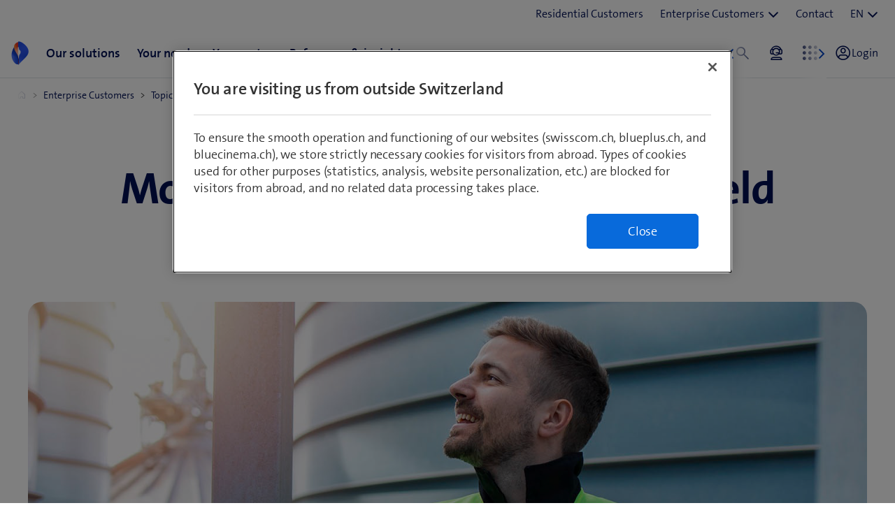

--- FILE ---
content_type: text/html;charset=utf-8
request_url: https://www.swisscom.ch/en/business/enterprise/themen/digital-business/sap-field-service-management.html
body_size: 22325
content:

<!doctype html>
<html lang="en" class="has-facts-container mod modPage ">
	<head>
	<meta charset="UTF-8"/>
	<meta name="template" content="swisscom-content-page"/>
	<meta name="viewport" content="width=device-width, initial-scale=1"/>
	

	

    
<link rel="stylesheet" href="https://rcp.scsstatic.ch/etc.clientlibs/swisscom/clientlibs/clientlib-base.min.9bb367c1c6bad3d1363927d1f5a01aed.css" type="text/css">





	<title>SAP Field Service Mgmt. – Optimised field service | Swisscom</title>

	<link rel="canonical" href="https://www.swisscom.ch/en/business/enterprise/themen/digital-business/sap-field-service-management.html"/>

	<meta name="description" content="Holistic and intelligent field service management for greater efficiency in customer service."/>
	<meta name="keywords" content="Article, SAP, CRM, Enterprise Customers, CustomerExperience"/>
	<meta name="robots" content="index,follow"/>
	<meta name="twitter:image" content="https://rcp.scsstatic.ch/content/dam/swisscom/de/biz/etp/themen/digital-business/einsparungen-und-effizienz-aussendienst-1200x627.png"/>
<meta name="twitter:title" content="SAP Field Service Mgmt. – Optimised field service"/>
<meta property="og:image" content="https://rcp.scsstatic.ch/content/dam/swisscom/de/biz/etp/themen/digital-business/einsparungen-und-effizienz-aussendienst-1200x627.png"/>
<meta property="og:description" content="Holistic and intelligent field service management for greater efficiency in customer service."/>
<meta property="og:title" content="SAP Field Service Mgmt. – Optimised field service"/>
<meta name="twitter:description" content="Holistic and intelligent field service management for greater efficiency in customer service."/>
<meta name="twitter:card" content="summary_large_image"/>
<meta property="og:type" content="article"/>
<meta property="og:url" content="https://www.swisscom.ch/en/business/enterprise/themen/digital-business/sap-field-service-management.html"/>


	
		<link rel="alternate" hreflang="de" href="https://www.swisscom.ch/de/business/enterprise/themen/digital-business/sap-field-service-management.html"/>
<link rel="alternate" hreflang="fr" href="https://www.swisscom.ch/fr/business/enterprise/themen/digital-business/sap-field-service-management.html"/>
<link rel="alternate" hreflang="en" href="https://www.swisscom.ch/en/business/enterprise/themen/digital-business/sap-field-service-management.html"/>
<link rel="alternate" hreflang="x-default" href="https://www.swisscom.ch/de/business/enterprise/themen/digital-business/sap-field-service-management.html"/>

	




	<script data-odl-version="2.0.0" data-platform="scportal" src="https://rcp.scsstatic.ch/content/dam/swisscomsite/static1httl/cdn/datalayer-sync-min.js" data-env="prod" id="datalayer-api" data-domain="swisscom"></script>







	
	<link rel="preconnect" href="//dpm.demdex.net" crossorigin="use-credentials"/>
	<link rel="preconnect" href="//at.swisscom.ch"/>
	<link rel="dns-prefetch" href="//dpm.demdex.net"/>
	<link rel="dns-prefetch" href="//at.swisscom.ch"/>

	

	<script type="module" src="https://sdx.scsstatic.ch/v3.7.0/js/webcomponents/webcomponents/webcomponents.esm.js" integrity="sha512-VAsGKjI3Yz+1Lygx8uhf079cWoSMkqqQr0lScfflC0c3GBRYUpVanUcx1USnvZt0BZ0oxEiltsvg8z/46+1J0g==" crossorigin></script>
	<script type="module" src="https://rcp.scsstatic.ch/portal-services/header-shared-webcomponents/2.49.4/build/header-shared-webcomponents.esm.js"></script>
	<link rel="preload" href="https://sdx.scsstatic.ch/v3.7.0/fonts/TheSans/TheSansB_400_.woff2" as="font" type="font/woff2" crossorigin/>
	<link rel="preload" href="https://sdx.scsstatic.ch/v3.7.0/fonts/TheSans/TheSansB_700_.woff2" as="font" type="font/woff2" crossorigin/>
	<link rel="preload" href="https://sdx.scsstatic.ch/v3.7.0/fonts/sdx-icons/sdx-icons.woff2" as="font" type="font/woff2" crossorigin/>
	<link rel="stylesheet" href="https://sdx.scsstatic.ch/v3.7.0/css/sdx.min.css" integrity="sha512-aQo9nDdkCUtI5cvrV+TAwON0xAFe/DT1sMb0lKdjMwKe2Jj1DM3O9Gts6r2crTYtXjN38F6scj76mcayyDIxMQ==" crossorigin/>
	<link rel="icon" href="https://sdx.scsstatic.ch/v3.7.0/images/favicon.ico" type="image/x-icon" sizes="32x32"/>
	<link rel="icon" href="https://sdx.scsstatic.ch/v3.7.0/images/svgs/swisscom-logo-lifeform.svg" type="image/svg+xml"/>
	<link rel="apple-touch-icon" href="https://sdx.scsstatic.ch/v3.7.0/images/swisscom-logo-lifeform-180x180.png"/>

	
	<link rel="modulepreload" href="https://rcp.scsstatic.ch/etc.clientlibs/swisscom/clientlibs/webpack-generated/resources/runtime.990b97b9b3d12091c8c6.js"/>
<link rel="modulepreload" href="https://rcp.scsstatic.ch/etc.clientlibs/swisscom/clientlibs/webpack-generated/resources/526.eea731ba2b4752921512.js"/>
<link rel="modulepreload" href="https://rcp.scsstatic.ch/etc.clientlibs/swisscom/clientlibs/webpack-generated/resources/71.c23057c28941496ab0fc.js"/>
<link rel="modulepreload" href="https://rcp.scsstatic.ch/etc.clientlibs/swisscom/clientlibs/webpack-generated/resources/514.c08094b09acb282eb2fb.js"/>
<link rel="modulepreload" href="https://rcp.scsstatic.ch/etc.clientlibs/swisscom/clientlibs/webpack-generated/resources/859.26bbf83b24b47813a3e9.js"/>
<link rel="modulepreload" href="https://rcp.scsstatic.ch/etc.clientlibs/swisscom/clientlibs/webpack-generated/resources/341.94bf3c64f52a7e29ab2d.js"/>
<link rel="modulepreload" href="https://rcp.scsstatic.ch/etc.clientlibs/swisscom/clientlibs/webpack-generated/resources/840.0d0afe18bb62b1923939.js"/>
<link rel="modulepreload" href="https://rcp.scsstatic.ch/etc.clientlibs/swisscom/clientlibs/webpack-generated/resources/504.42b15a9146c4c5903d7b.js"/>
<link rel="modulepreload" href="https://rcp.scsstatic.ch/etc.clientlibs/swisscom/clientlibs/webpack-generated/resources/537.24c18541ce65eee80d1b.js"/>
<link rel="modulepreload" href="https://rcp.scsstatic.ch/etc.clientlibs/swisscom/clientlibs/webpack-generated/resources/451.8a0b12b14af8091ff1d2.js"/>
<link rel="modulepreload" href="https://rcp.scsstatic.ch/etc.clientlibs/swisscom/clientlibs/webpack-generated/resources/greenfield.24e0f91068557abf5ae1.js"/>

	<link rel="stylesheet" href="https://rcp.scsstatic.ch/etc.clientlibs/swisscom/clientlibs/webpack-generated/resources/451.37fc57ecbdf8f266ace4.css"/>
<link rel="stylesheet" href="https://rcp.scsstatic.ch/etc.clientlibs/swisscom/clientlibs/webpack-generated/resources/greenfield.10c635c4cf2948473561.css"/>

	<script>
		(window.$asyncPortalscripts = window.$asyncPortalscripts || []).push(import('https://rcp.scsstatic.ch/etc.clientlibs/swisscom/clientlibs/webpack-generated/resources/runtime.990b97b9b3d12091c8c6.js'),import('https://rcp.scsstatic.ch/etc.clientlibs/swisscom/clientlibs/webpack-generated/resources/526.eea731ba2b4752921512.js'),import('https://rcp.scsstatic.ch/etc.clientlibs/swisscom/clientlibs/webpack-generated/resources/71.c23057c28941496ab0fc.js'),import('https://rcp.scsstatic.ch/etc.clientlibs/swisscom/clientlibs/webpack-generated/resources/514.c08094b09acb282eb2fb.js'),import('https://rcp.scsstatic.ch/etc.clientlibs/swisscom/clientlibs/webpack-generated/resources/859.26bbf83b24b47813a3e9.js'),import('https://rcp.scsstatic.ch/etc.clientlibs/swisscom/clientlibs/webpack-generated/resources/341.94bf3c64f52a7e29ab2d.js'),import('https://rcp.scsstatic.ch/etc.clientlibs/swisscom/clientlibs/webpack-generated/resources/840.0d0afe18bb62b1923939.js'),import('https://rcp.scsstatic.ch/etc.clientlibs/swisscom/clientlibs/webpack-generated/resources/504.42b15a9146c4c5903d7b.js'),import('https://rcp.scsstatic.ch/etc.clientlibs/swisscom/clientlibs/webpack-generated/resources/537.24c18541ce65eee80d1b.js'),import('https://rcp.scsstatic.ch/etc.clientlibs/swisscom/clientlibs/webpack-generated/resources/451.8a0b12b14af8091ff1d2.js'),import('https://rcp.scsstatic.ch/etc.clientlibs/swisscom/clientlibs/webpack-generated/resources/greenfield.24e0f91068557abf5ae1.js'));
	</script>





	
	
	

	

	
	
	

	
	

</head>
	<body class="page basicpage  " id="page-450e2627e0" style="background-color: " data-show-consent-popup="false" data-page-segment="ent" data-wcm-mode="DISABLED">
		
	<div id="tealiumTrackingInit" class="mod modTealium has-facts-container" data-page-tracking="{&#34;tealiumEnv&#34;:&#34;prod&#34;,&#34;uxTracking&#34;:true,&#34;templateName&#34;:&#34;swisscom/components/structure/page&#34;,&#34;tealiumCfu&#34;:&#34;ent&#34;,&#34;viewType&#34;:&#34;responsive&#34;,&#34;context&#34;:&#34;online&#34;,&#34;intelliAdConversionValue&#34;:&#34;&#34;,&#34;pagePath&#34;:&#34;themen/digital-business/sap-field-service-management&#34;,&#34;lang&#34;:&#34;en&#34;,&#34;trackingPageType&#34;:&#34;home&#34;,&#34;uuid&#34;:&#34;vwAKSw&#34;,&#34;platform&#34;:&#34;scportal&#34;}"></div>
	

		
		
			<ul class="mod modSkipLinks">
	<li><a href="#content" class="skip-link skip-link-content">Jump to content</a></li>
	<li><a href="#search" class="skip-link skip-link-search">Jump to search</a></li>
	<li><a href="#footer" class="skip-link skip-link-footer">Jump to page footer</a></li>
</ul>

			



			

<div class="root responsivegrid mod modLightbox main-wrapper">


<div class="aem-Grid aem-Grid--12 aem-Grid--default--12 ">
    
    <div class="render-header aem-GridColumn aem-GridColumn--default--12">
	
	<link rel="modulepreload" href="https://rcp.scsstatic.ch/etc.clientlibs/swisscom/clientlibs/webpack-generated/resources/header.24faf05edf79ec8d165c.js"/>

	<link rel="stylesheet" href="https://rcp.scsstatic.ch/etc.clientlibs/swisscom/clientlibs/webpack-generated/resources/header.e37429ff12e355a3389b.css"/>

	<script>
		(window.$asyncPortalscripts = window.$asyncPortalscripts || []).push(import('https://rcp.scsstatic.ch/etc.clientlibs/swisscom/clientlibs/webpack-generated/resources/header.24faf05edf79ec8d165c.js'));
	</script>


	
	
	
	
	


<div class="mod modCrisisHeader has-facts-container sdx-container" data-crisis-data-url="/en/business/enterprise/themen/digital-business/sap-field-service-management.crisis-config.json"></div>

	<sdx-header class="mod modRenderSdxHeader has-facts-container has-breadcrumb" index="{&#34;label&#34;:&#34;Business customers&#34;,&#34;href&#34;:&#34;/en/business.html&#34;,&#34;active&#34;:false,&#34;hidden&#34;:false,&#34;dataset&#34;:{&#34;trackLabel&#34;:&#34;biz&#34;,&#34;trackCategory&#34;:&#34;home&#34;,&#34;trackLocation&#34;:&#34;header&#34;,&#34;trackAction&#34;:&#34;link&#34;},&#34;imageSrc&#34;:&#34;&#34;}" navigation="{&#34;secondary&#34;:{&#34;label&#34;:&#34;Services&#34;,&#34;active&#34;:false,&#34;hidden&#34;:false,&#34;children&#34;:[],&#34;dataset&#34;:{&#34;trackLabel&#34;:&#34;services&#34;,&#34;trackCategory&#34;:&#34;l0-toolbar&#34;,&#34;trackLocation&#34;:&#34;header&#34;,&#34;trackAction&#34;:&#34;link&#34;}},&#34;tertiary&#34;:{&#34;label&#34;:&#34;Contact \u0026 Language&#34;,&#34;active&#34;:false,&#34;hidden&#34;:false,&#34;children&#34;:[{&#34;label&#34;:&#34;Residential Customers&#34;,&#34;href&#34;:&#34;/en/residential.html&#34;,&#34;active&#34;:false,&#34;hidden&#34;:false,&#34;children&#34;:[],&#34;dataset&#34;:{&#34;trackLabel&#34;:&#34;Residential&#34;,&#34;trackCategory&#34;:&#34;l0-toolbar&#34;,&#34;trackLocation&#34;:&#34;header&#34;,&#34;trackAction&#34;:&#34;link&#34;}},{&#34;label&#34;:&#34;Enterprise Customers&#34;,&#34;active&#34;:false,&#34;hidden&#34;:false,&#34;children&#34;:[{&#34;label&#34;:&#34;All business customers&#34;,&#34;href&#34;:&#34;/en/business.html&#34;,&#34;active&#34;:false,&#34;hidden&#34;:false,&#34;children&#34;:[],&#34;dataset&#34;:{&#34;trackLabel&#34;:&#34;biz&#34;,&#34;trackCategory&#34;:&#34;l0-toolbar&#34;,&#34;trackLocation&#34;:&#34;header&#34;,&#34;trackAction&#34;:&#34;link&#34;}},{&#34;label&#34;:&#34;SME&#34;,&#34;href&#34;:&#34;/en/business/sme.html&#34;,&#34;active&#34;:false,&#34;hidden&#34;:false,&#34;children&#34;:[],&#34;dataset&#34;:{&#34;trackLabel&#34;:&#34;sme&#34;,&#34;trackCategory&#34;:&#34;l0-toolbar&#34;,&#34;trackLocation&#34;:&#34;header&#34;,&#34;trackAction&#34;:&#34;link&#34;}},{&#34;label&#34;:&#34;Enterprise Customers&#34;,&#34;href&#34;:&#34;/en/business/enterprise.html&#34;,&#34;active&#34;:true,&#34;hidden&#34;:false,&#34;children&#34;:[],&#34;dataset&#34;:{&#34;trackLabel&#34;:&#34;ent&#34;,&#34;trackCategory&#34;:&#34;l0-toolbar&#34;,&#34;trackLocation&#34;:&#34;header&#34;,&#34;trackAction&#34;:&#34;link&#34;}},{&#34;label&#34;:&#34;Startup&#34;,&#34;href&#34;:&#34;/en/business/start-up.html&#34;,&#34;active&#34;:false,&#34;hidden&#34;:false,&#34;children&#34;:[],&#34;dataset&#34;:{&#34;trackLabel&#34;:&#34;start-up&#34;,&#34;trackCategory&#34;:&#34;l0-toolbar&#34;,&#34;trackLocation&#34;:&#34;header&#34;,&#34;trackAction&#34;:&#34;link&#34;}}],&#34;dataset&#34;:{&#34;trackLabel&#34;:&#34;Business&#34;,&#34;trackCategory&#34;:&#34;l0-toolbar&#34;,&#34;trackLocation&#34;:&#34;header&#34;,&#34;trackAction&#34;:&#34;link&#34;}},{&#34;label&#34;:&#34;Contact&#34;,&#34;href&#34;:&#34;/en/business/enterprise/contact.html&#34;,&#34;active&#34;:false,&#34;hidden&#34;:false,&#34;children&#34;:[],&#34;dataset&#34;:{&#34;trackLabel&#34;:&#34;Contact&#34;,&#34;trackCategory&#34;:&#34;l0-toolbar&#34;,&#34;trackLocation&#34;:&#34;header&#34;,&#34;trackAction&#34;:&#34;link&#34;}},{&#34;label&#34;:&#34;EN&#34;,&#34;active&#34;:true,&#34;hidden&#34;:false,&#34;children&#34;:[{&#34;label&#34;:&#34;DE&#34;,&#34;href&#34;:&#34;https://www.swisscom.ch/de/business/enterprise/themen/digital-business/sap-field-service-management.html&#34;,&#34;active&#34;:false,&#34;hidden&#34;:false,&#34;dataset&#34;:{&#34;trackLabel&#34;:&#34;language-selection-de&#34;,&#34;trackCategory&#34;:&#34;l0-toolbar&#34;,&#34;trackLocation&#34;:&#34;header&#34;,&#34;trackAction&#34;:&#34;link&#34;}},{&#34;label&#34;:&#34;FR&#34;,&#34;href&#34;:&#34;https://www.swisscom.ch/fr/business/enterprise/themen/digital-business/sap-field-service-management.html&#34;,&#34;active&#34;:false,&#34;hidden&#34;:false,&#34;dataset&#34;:{&#34;trackLabel&#34;:&#34;language-selection-fr&#34;,&#34;trackCategory&#34;:&#34;l0-toolbar&#34;,&#34;trackLocation&#34;:&#34;header&#34;,&#34;trackAction&#34;:&#34;link&#34;}}],&#34;dataset&#34;:{&#34;trackLabel&#34;:&#34;language-selection&#34;,&#34;trackCategory&#34;:&#34;l0-toolbar&#34;,&#34;trackLocation&#34;:&#34;header&#34;,&#34;trackAction&#34;:&#34;link&#34;}}]},&#34;main&#34;:{&#34;label&#34;:&#34;Business customers&#34;,&#34;href&#34;:&#34;/en/business.html&#34;,&#34;active&#34;:false,&#34;hidden&#34;:false,&#34;children&#34;:[{&#34;label&#34;:&#34;Enterprise Customers&#34;,&#34;href&#34;:&#34;/en/business/enterprise.html&#34;,&#34;active&#34;:false,&#34;hidden&#34;:true,&#34;children&#34;:[{&#34;active&#34;:false,&#34;hidden&#34;:false,&#34;children&#34;:[{&#34;label&#34;:&#34;Topics&#34;,&#34;href&#34;:&#34;/en/business/enterprise/themen.html&#34;,&#34;active&#34;:false,&#34;hidden&#34;:true,&#34;children&#34;:[{&#34;label&#34;:&#34;Data Driven Business&#34;,&#34;href&#34;:&#34;/en/business/enterprise/themen/digital-business.html&#34;,&#34;active&#34;:false,&#34;hidden&#34;:true,&#34;children&#34;:[{&#34;label&#34;:&#34;SAP Services: Field Service Mgmt&#34;,&#34;href&#34;:&#34;/en/business/enterprise/themen/digital-business/sap-field-service-management.html&#34;,&#34;active&#34;:true,&#34;hidden&#34;:true,&#34;dataset&#34;:{&#34;trackLabel&#34;:&#34;biz/etp/themen/digital-business/sap-field-service-management&#34;,&#34;trackCategory&#34;:&#34;l1-mdd&#34;,&#34;trackLocation&#34;:&#34;header&#34;,&#34;trackAction&#34;:&#34;link&#34;}}],&#34;dataset&#34;:{&#34;trackLabel&#34;:&#34;biz/etp/themen/digital-business&#34;,&#34;trackCategory&#34;:&#34;l1-mdd&#34;,&#34;trackLocation&#34;:&#34;header&#34;,&#34;trackAction&#34;:&#34;link&#34;}}],&#34;dataset&#34;:{&#34;trackLabel&#34;:&#34;biz/etp/themen&#34;,&#34;trackCategory&#34;:&#34;l1-mdd&#34;,&#34;trackLocation&#34;:&#34;header&#34;,&#34;trackAction&#34;:&#34;link&#34;}}],&#34;dataset&#34;:{&#34;trackLabel&#34;:&#34;biz&#34;,&#34;trackCategory&#34;:&#34;l1-mdd&#34;,&#34;trackLocation&#34;:&#34;header&#34;,&#34;trackAction&#34;:&#34;link&#34;}}],&#34;dataset&#34;:{&#34;trackLabel&#34;:&#34;biz/etp&#34;,&#34;trackCategory&#34;:&#34;l1-mdd&#34;,&#34;trackLocation&#34;:&#34;header&#34;,&#34;trackAction&#34;:&#34;link&#34;}},{&#34;label&#34;:&#34;Our solutions&#34;,&#34;href&#34;:&#34;/en/business/corp-unsere-loesungen.html&#34;,&#34;active&#34;:false,&#34;hidden&#34;:false,&#34;children&#34;:[{&#34;active&#34;:false,&#34;hidden&#34;:false,&#34;children&#34;:[{&#34;label&#34;:&#34;Mobile&#34;,&#34;href&#34;:&#34;/en/business/enterprise/offer/enterprise-mobile.html&#34;,&#34;active&#34;:false,&#34;hidden&#34;:false,&#34;dataset&#34;:{&#34;trackLabel&#34;:&#34;biz/corp-unsere-loesungen/mobile&#34;,&#34;trackCategory&#34;:&#34;l1-mdd&#34;,&#34;trackLocation&#34;:&#34;header&#34;,&#34;trackAction&#34;:&#34;link&#34;},&#34;description&#34;:&#34;The stable foundation for mobile working&#34;,&#34;imageSrc&#34;:&#34;&#34;},{&#34;label&#34;:&#34;Network, Internet \u0026 Telephony&#34;,&#34;href&#34;:&#34;/en/business/enterprise/offer/wireline.html&#34;,&#34;active&#34;:false,&#34;hidden&#34;:false,&#34;dataset&#34;:{&#34;trackLabel&#34;:&#34;biz/corp-unsere-loesungen/netzwerk&#34;,&#34;trackCategory&#34;:&#34;l1-mdd&#34;,&#34;trackLocation&#34;:&#34;header&#34;,&#34;trackAction&#34;:&#34;link&#34;},&#34;description&#34;:&#34;Smart, fast and flexible networks&#34;,&#34;imageSrc&#34;:&#34;&#34;},{&#34;label&#34;:&#34;beem&#34;,&#34;href&#34;:&#34;/en/business/beem.html&#34;,&#34;active&#34;:false,&#34;hidden&#34;:false,&#34;dataset&#34;:{&#34;trackLabel&#34;:&#34;biz/corp-unsere-loesungen/beem&#34;,&#34;trackCategory&#34;:&#34;l1-mdd&#34;,&#34;trackLocation&#34;:&#34;header&#34;,&#34;trackAction&#34;:&#34;link&#34;},&#34;description&#34;:&#34;Networking and cybersecurity, reimagined&#34;,&#34;imageSrc&#34;:&#34;&#34;},{&#34;label&#34;:&#34;Cloud&#34;,&#34;href&#34;:&#34;/en/business/enterprise/offer/cloud.html&#34;,&#34;active&#34;:false,&#34;hidden&#34;:false,&#34;dataset&#34;:{&#34;trackLabel&#34;:&#34;biz/corp-unsere-loesungen/cloud&#34;,&#34;trackCategory&#34;:&#34;l1-mdd&#34;,&#34;trackLocation&#34;:&#34;header&#34;,&#34;trackAction&#34;:&#34;link&#34;},&#34;description&#34;:&#34;Cloud solutions as the key to digitalisation&#34;,&#34;imageSrc&#34;:&#34;&#34;},{&#34;label&#34;:&#34;Security&#34;,&#34;href&#34;:&#34;/en/business/enterprise/offer/security.html&#34;,&#34;active&#34;:false,&#34;hidden&#34;:false,&#34;dataset&#34;:{&#34;trackLabel&#34;:&#34;biz/corp-unsere-loesungen/security&#34;,&#34;trackCategory&#34;:&#34;l1-mdd&#34;,&#34;trackLocation&#34;:&#34;header&#34;,&#34;trackAction&#34;:&#34;link&#34;},&#34;description&#34;:&#34;Protect your IT infrastructure from cyberattack&#34;,&#34;imageSrc&#34;:&#34;&#34;}],&#34;dataset&#34;:{&#34;trackLabel&#34;:&#34;biz&#34;,&#34;trackCategory&#34;:&#34;l1-mdd&#34;,&#34;trackLocation&#34;:&#34;header&#34;,&#34;trackAction&#34;:&#34;link&#34;}},{&#34;active&#34;:false,&#34;hidden&#34;:false,&#34;children&#34;:[{&#34;label&#34;:&#34;New Way of Working&#34;,&#34;href&#34;:&#34;/en/business/enterprise/offer/new-work.html&#34;,&#34;active&#34;:false,&#34;hidden&#34;:false,&#34;dataset&#34;:{&#34;trackLabel&#34;:&#34;biz/corp-unsere-loesungen/new-way-of-working&#34;,&#34;trackCategory&#34;:&#34;l1-mdd&#34;,&#34;trackLocation&#34;:&#34;header&#34;,&#34;trackAction&#34;:&#34;link&#34;},&#34;description&#34;:&#34;For cross-company collaboration&#34;,&#34;imageSrc&#34;:&#34;&#34;},{&#34;label&#34;:&#34;Internet of Things (IoT)&#34;,&#34;href&#34;:&#34;/en/business/enterprise/offer/iot.html&#34;,&#34;active&#34;:false,&#34;hidden&#34;:false,&#34;dataset&#34;:{&#34;trackLabel&#34;:&#34;biz/corp-unsere-loesungen/iot&#34;,&#34;trackCategory&#34;:&#34;l1-mdd&#34;,&#34;trackLocation&#34;:&#34;header&#34;,&#34;trackAction&#34;:&#34;link&#34;},&#34;description&#34;:&#34;IoT solutions with outstanding connectivity&#34;,&#34;imageSrc&#34;:&#34;&#34;},{&#34;label&#34;:&#34;Platforms \u0026 Applications&#34;,&#34;href&#34;:&#34;/en/business/enterprise/offer/platforms-applications.html&#34;,&#34;active&#34;:false,&#34;hidden&#34;:false,&#34;dataset&#34;:{&#34;trackLabel&#34;:&#34;biz/corp-unsere-loesungen/plattform-application&#34;,&#34;trackCategory&#34;:&#34;l1-mdd&#34;,&#34;trackLocation&#34;:&#34;header&#34;,&#34;trackAction&#34;:&#34;link&#34;},&#34;description&#34;:&#34;Design, develop and integrate digital solutions&#34;,&#34;imageSrc&#34;:&#34;&#34;},{&#34;label&#34;:&#34;Custom Solutions&#34;,&#34;href&#34;:&#34;/en/business/enterprise/offer/custom-solutions.html&#34;,&#34;active&#34;:false,&#34;hidden&#34;:false,&#34;dataset&#34;:{&#34;trackLabel&#34;:&#34;biz/corp-unsere-loesungen/custom-solutions&#34;,&#34;trackCategory&#34;:&#34;l1-mdd&#34;,&#34;trackLocation&#34;:&#34;header&#34;,&#34;trackAction&#34;:&#34;link&#34;},&#34;description&#34;:&#34;Individually tailored solutions&#34;,&#34;imageSrc&#34;:&#34;&#34;},{&#34;label&#34;:&#34;All solutions at a glance&#34;,&#34;href&#34;:&#34;/en/business/enterprise/offer.html&#34;,&#34;active&#34;:false,&#34;hidden&#34;:false,&#34;dataset&#34;:{&#34;trackLabel&#34;:&#34;biz/corp-unsere-loesungen/alle-loesungen&#34;,&#34;trackCategory&#34;:&#34;l1-mdd&#34;,&#34;trackLocation&#34;:&#34;header&#34;,&#34;trackAction&#34;:&#34;link&#34;},&#34;description&#34;:&#34;Comprehensive range of solutions for companies&#34;,&#34;imageSrc&#34;:&#34;&#34;}],&#34;dataset&#34;:{&#34;trackLabel&#34;:&#34;biz&#34;,&#34;trackCategory&#34;:&#34;l1-mdd&#34;,&#34;trackLocation&#34;:&#34;header&#34;,&#34;trackAction&#34;:&#34;link&#34;}},{&#34;label&#34;:&#34;Explore&#34;,&#34;href&#34;:&#34;/en/business/enterprise/enable-drive-protect/ai.html&#34;,&#34;active&#34;:false,&#34;hidden&#34;:false,&#34;dataset&#34;:{&#34;trackLabel&#34;:&#34;biz/corp-unsere-loesungen/ai&#34;,&#34;trackCategory&#34;:&#34;l1-mdd&#34;,&#34;trackLocation&#34;:&#34;header&#34;,&#34;trackAction&#34;:&#34;link&#34;},&#34;description&#34;:&#34;Ready for the future with AI for your company&#34;,&#34;imageSrc&#34;:&#34;https://rcp.scsstatic.ch/content/dam/swisscom/de/biz/one-b2b/ai_kuenstl344x256px.png&#34;},{&#34;label&#34;:&#34;Explore&#34;,&#34;href&#34;:&#34;/en/business/enterprise/offer/platforms-applications/data-driven-business/swiss-ai-platform.html&#34;,&#34;active&#34;:false,&#34;hidden&#34;:false,&#34;dataset&#34;:{&#34;trackLabel&#34;:&#34;biz/corp-unsere-loesungen/swiss-ai-platform&#34;,&#34;trackCategory&#34;:&#34;l1-mdd&#34;,&#34;trackLocation&#34;:&#34;header&#34;,&#34;trackAction&#34;:&#34;link&#34;},&#34;description&#34;:&#34;Swiss AI Platform - with comprehensive data protection&#34;,&#34;imageSrc&#34;:&#34;https://rcp.scsstatic.ch/content/dam/swisscom/de/biz/one-b2b/swiss_ai344x256px.png&#34;},{&#34;label&#34;:&#34;Explore&#34;,&#34;href&#34;:&#34;/en/business/enterprise/offer/platforms-applications/data-driven-business/analytics-consulting.html&#34;,&#34;active&#34;:false,&#34;hidden&#34;:false,&#34;dataset&#34;:{&#34;trackLabel&#34;:&#34;biz/corp-unsere-loesungen/analytics-beratung&#34;,&#34;trackCategory&#34;:&#34;l1-mdd&#34;,&#34;trackLocation&#34;:&#34;header&#34;,&#34;trackAction&#34;:&#34;link&#34;},&#34;description&#34;:&#34;Data \u0026 AI Consulting for value-generating data use&#34;,&#34;imageSrc&#34;:&#34;https://rcp.scsstatic.ch/content/dam/swisscom/de/biz/one-b2b/data-ai-berat344x256px.png&#34;}],&#34;dataset&#34;:{&#34;trackLabel&#34;:&#34;biz/corp-unsere-loesungen&#34;,&#34;trackCategory&#34;:&#34;l1-mdd&#34;,&#34;trackLocation&#34;:&#34;header&#34;,&#34;trackAction&#34;:&#34;link&#34;},&#34;imageSrc&#34;:&#34;&#34;},{&#34;label&#34;:&#34;Your needs&#34;,&#34;href&#34;:&#34;/en/business/corp-ihre-beduerfnisse.html&#34;,&#34;active&#34;:false,&#34;hidden&#34;:false,&#34;children&#34;:[{&#34;active&#34;:false,&#34;hidden&#34;:false,&#34;children&#34;:[{&#34;label&#34;:&#34;Enable your business&#34;,&#34;href&#34;:&#34;/en/business/enterprise/enable-drive-protect/agile-it.html&#34;,&#34;active&#34;:false,&#34;hidden&#34;:false,&#34;dataset&#34;:{&#34;trackLabel&#34;:&#34;biz/corp-ihre-beduerfnisse/enable-your-business&#34;,&#34;trackCategory&#34;:&#34;l1-mdd&#34;,&#34;trackLocation&#34;:&#34;header&#34;,&#34;trackAction&#34;:&#34;link&#34;},&#34;description&#34;:&#34;With a stable IT foundation&#34;,&#34;imageSrc&#34;:&#34;&#34;},{&#34;label&#34;:&#34;Drive your business&#34;,&#34;href&#34;:&#34;/en/business/enterprise/enable-drive-protect/digital-transformation.html&#34;,&#34;active&#34;:false,&#34;hidden&#34;:false,&#34;dataset&#34;:{&#34;trackLabel&#34;:&#34;biz/corp-ihre-beduerfnisse/drive-your-business&#34;,&#34;trackCategory&#34;:&#34;l1-mdd&#34;,&#34;trackLocation&#34;:&#34;header&#34;,&#34;trackAction&#34;:&#34;link&#34;},&#34;description&#34;:&#34;Through digital transformation&#34;,&#34;imageSrc&#34;:&#34;&#34;},{&#34;label&#34;:&#34;Protect your business&#34;,&#34;href&#34;:&#34;/en/business/enterprise/enable-drive-protect/cybersecurity.html&#34;,&#34;active&#34;:false,&#34;hidden&#34;:false,&#34;dataset&#34;:{&#34;trackLabel&#34;:&#34;biz/corp-ihre-beduerfnisse/protect-your-business&#34;,&#34;trackCategory&#34;:&#34;l1-mdd&#34;,&#34;trackLocation&#34;:&#34;header&#34;,&#34;trackAction&#34;:&#34;link&#34;},&#34;description&#34;:&#34;Identify risks, safeguard data and operations&#34;,&#34;imageSrc&#34;:&#34;&#34;},{&#34;label&#34;:&#34;Improve sustainability&#34;,&#34;href&#34;:&#34;/en/business/sustainability.html&#34;,&#34;active&#34;:false,&#34;hidden&#34;:false,&#34;dataset&#34;:{&#34;trackLabel&#34;:&#34;biz/corp-ihre-beduerfnisse/nachhaltigkeitsziele-erreichen&#34;,&#34;trackCategory&#34;:&#34;l1-mdd&#34;,&#34;trackLocation&#34;:&#34;header&#34;,&#34;trackAction&#34;:&#34;link&#34;},&#34;description&#34;:&#34;With a data-driven approach&#34;,&#34;imageSrc&#34;:&#34;&#34;}],&#34;dataset&#34;:{&#34;trackLabel&#34;:&#34;biz&#34;,&#34;trackCategory&#34;:&#34;l1-mdd&#34;,&#34;trackLocation&#34;:&#34;header&#34;,&#34;trackAction&#34;:&#34;link&#34;}},{&#34;label&#34;:&#34;Find out more&#34;,&#34;href&#34;:&#34;/en/business/enterprise/enable-drive-protect.html&#34;,&#34;active&#34;:false,&#34;hidden&#34;:false,&#34;dataset&#34;:{&#34;trackLabel&#34;:&#34;biz/corp-ihre-beduerfnisse/enable-drive-protect&#34;,&#34;trackCategory&#34;:&#34;l1-mdd&#34;,&#34;trackLocation&#34;:&#34;header&#34;,&#34;trackAction&#34;:&#34;link&#34;},&#34;description&#34;:&#34;Enable, drive \u0026 protect your business&#34;,&#34;imageSrc&#34;:&#34;https://rcp.scsstatic.ch/content/dam/swisscom/de/biz/etp/edp_wheel_en-v3.jpg&#34;}],&#34;dataset&#34;:{&#34;trackLabel&#34;:&#34;biz/corp-ihre-beduerfnisse&#34;,&#34;trackCategory&#34;:&#34;l1-mdd&#34;,&#34;trackLocation&#34;:&#34;header&#34;,&#34;trackAction&#34;:&#34;link&#34;},&#34;imageSrc&#34;:&#34;&#34;},{&#34;label&#34;:&#34;Your sector&#34;,&#34;href&#34;:&#34;/en/business/corp-ihre-branche.html&#34;,&#34;active&#34;:false,&#34;hidden&#34;:false,&#34;children&#34;:[{&#34;active&#34;:false,&#34;hidden&#34;:false,&#34;children&#34;:[{&#34;label&#34;:&#34;Banking&#34;,&#34;href&#34;:&#34;/en/business/enterprise/offer/banking.html&#34;,&#34;active&#34;:false,&#34;hidden&#34;:false,&#34;dataset&#34;:{&#34;trackLabel&#34;:&#34;biz/corp-ihre-branche/banking&#34;,&#34;trackCategory&#34;:&#34;l1-mdd&#34;,&#34;trackLocation&#34;:&#34;header&#34;,&#34;trackAction&#34;:&#34;link&#34;},&#34;description&#34;:&#34;Banking solutions from infrastructure to core systems&#34;,&#34;imageSrc&#34;:&#34;&#34;},{&#34;label&#34;:&#34;Health&#34;,&#34;href&#34;:&#34;/en/business/enterprise/offer/health.html&#34;,&#34;active&#34;:false,&#34;hidden&#34;:false,&#34;dataset&#34;:{&#34;trackLabel&#34;:&#34;biz/corp-ihre-branche/health&#34;,&#34;trackCategory&#34;:&#34;l1-mdd&#34;,&#34;trackLocation&#34;:&#34;header&#34;,&#34;trackAction&#34;:&#34;link&#34;},&#34;description&#34;:&#34;Digital solutions for efficient healthcare&#34;,&#34;imageSrc&#34;:&#34;&#34;},{&#34;label&#34;:&#34;Insurance&#34;,&#34;href&#34;:&#34;/en/business/enterprise/offer/insurance.html&#34;,&#34;active&#34;:false,&#34;hidden&#34;:false,&#34;dataset&#34;:{&#34;trackLabel&#34;:&#34;biz/corp-ihre-branche/insurance&#34;,&#34;trackCategory&#34;:&#34;l1-mdd&#34;,&#34;trackLocation&#34;:&#34;header&#34;,&#34;trackAction&#34;:&#34;link&#34;},&#34;description&#34;:&#34;Digital transformation in the insurance industry&#34;,&#34;imageSrc&#34;:&#34;&#34;},{&#34;label&#34;:&#34;Manufacturing&#34;,&#34;href&#34;:&#34;/en/business/enterprise/offer/manufacturing.html&#34;,&#34;active&#34;:false,&#34;hidden&#34;:false,&#34;dataset&#34;:{&#34;trackLabel&#34;:&#34;biz/corp-ihre-branche/manufacturing&#34;,&#34;trackCategory&#34;:&#34;l1-mdd&#34;,&#34;trackLocation&#34;:&#34;header&#34;,&#34;trackAction&#34;:&#34;link&#34;},&#34;description&#34;:&#34;A holistic approach to smart manufacturing&#34;,&#34;imageSrc&#34;:&#34;&#34;}],&#34;dataset&#34;:{&#34;trackLabel&#34;:&#34;biz&#34;,&#34;trackCategory&#34;:&#34;l1-mdd&#34;,&#34;trackLocation&#34;:&#34;header&#34;,&#34;trackAction&#34;:&#34;link&#34;}},{&#34;active&#34;:false,&#34;hidden&#34;:false,&#34;children&#34;:[{&#34;label&#34;:&#34;Emergency services&#34;,&#34;href&#34;:&#34;/en/business/enterprise/offer/bors.html&#34;,&#34;active&#34;:false,&#34;hidden&#34;:false,&#34;dataset&#34;:{&#34;trackLabel&#34;:&#34;biz/corp-ihre-branche/blaulicht-organisationen&#34;,&#34;trackCategory&#34;:&#34;l1-mdd&#34;,&#34;trackLocation&#34;:&#34;header&#34;,&#34;trackAction&#34;:&#34;link&#34;},&#34;description&#34;:&#34;Managed Service for emergency alerts&#34;,&#34;imageSrc&#34;:&#34;&#34;},{&#34;label&#34;:&#34;Public&#34;,&#34;href&#34;:&#34;/en/business/enterprise/offer/public.html&#34;,&#34;active&#34;:false,&#34;hidden&#34;:false,&#34;dataset&#34;:{&#34;trackLabel&#34;:&#34;biz/corp-ihre-branche/public&#34;,&#34;trackCategory&#34;:&#34;l1-mdd&#34;,&#34;trackLocation&#34;:&#34;header&#34;,&#34;trackAction&#34;:&#34;link&#34;},&#34;description&#34;:&#34;Digitisation solutions for the public sector&#34;,&#34;imageSrc&#34;:&#34;&#34;}],&#34;dataset&#34;:{&#34;trackLabel&#34;:&#34;biz&#34;,&#34;trackCategory&#34;:&#34;l1-mdd&#34;,&#34;trackLocation&#34;:&#34;header&#34;,&#34;trackAction&#34;:&#34;link&#34;}}],&#34;dataset&#34;:{&#34;trackLabel&#34;:&#34;biz/corp-ihre-branche&#34;,&#34;trackCategory&#34;:&#34;l1-mdd&#34;,&#34;trackLocation&#34;:&#34;header&#34;,&#34;trackAction&#34;:&#34;link&#34;},&#34;imageSrc&#34;:&#34;&#34;},{&#34;label&#34;:&#34;References \u0026 insights&#34;,&#34;href&#34;:&#34;/en/business/corp-referenzen-insights.html&#34;,&#34;active&#34;:false,&#34;hidden&#34;:false,&#34;children&#34;:[{&#34;active&#34;:false,&#34;hidden&#34;:false,&#34;children&#34;:[{&#34;label&#34;:&#34;References&#34;,&#34;href&#34;:&#34;https://www.swisscom.ch/en/business/enterprise/success-stories.html#/?lib_segments\u003dEnterprise%20Customers\u0026lib_pagetype\u003dReference&#34;,&#34;active&#34;:false,&#34;hidden&#34;:false,&#34;dataset&#34;:{&#34;trackLabel&#34;:&#34;biz/corp-referenzen-insights/referenzen&#34;,&#34;trackCategory&#34;:&#34;l1-mdd&#34;,&#34;trackLocation&#34;:&#34;header&#34;,&#34;trackAction&#34;:&#34;link&#34;},&#34;description&#34;:&#34;Examples of our solutions in practice&#34;,&#34;imageSrc&#34;:&#34;&#34;},{&#34;label&#34;:&#34;Articles&#34;,&#34;href&#34;:&#34;https://www.swisscom.ch/en/business/enterprise/library.html#/?lib_segments\u003dEnterprise%20Customers\u0026lib_pagetype\u003dArticle&#34;,&#34;active&#34;:false,&#34;hidden&#34;:false,&#34;dataset&#34;:{&#34;trackLabel&#34;:&#34;biz/corp-referenzen-insights/artikel&#34;,&#34;trackCategory&#34;:&#34;l1-mdd&#34;,&#34;trackLocation&#34;:&#34;header&#34;,&#34;trackAction&#34;:&#34;link&#34;},&#34;description&#34;:&#34;Technical articles on different topics and industries&#34;,&#34;imageSrc&#34;:&#34;&#34;},{&#34;label&#34;:&#34;Studies \u0026 white papers&#34;,&#34;href&#34;:&#34;https://www.swisscom.ch/en/business/enterprise/library.html#/?lib_segments\u003dEnterprise%20Customers\u0026lib_pagetype\u003dDownload&#34;,&#34;active&#34;:false,&#34;hidden&#34;:false,&#34;dataset&#34;:{&#34;trackLabel&#34;:&#34;biz/corp-referenzen-insights/studien-whitepaper&#34;,&#34;trackCategory&#34;:&#34;l1-mdd&#34;,&#34;trackLocation&#34;:&#34;header&#34;,&#34;trackAction&#34;:&#34;link&#34;},&#34;description&#34;:&#34;Interesting studies and white papers&#34;,&#34;imageSrc&#34;:&#34;&#34;},{&#34;label&#34;:&#34;Events and webinars&#34;,&#34;href&#34;:&#34;/en/business/enterprise/events-webinars.html&#34;,&#34;active&#34;:false,&#34;hidden&#34;:false,&#34;dataset&#34;:{&#34;trackLabel&#34;:&#34;biz/corp-referenzen-insights/events-webinar&#34;,&#34;trackCategory&#34;:&#34;l1-mdd&#34;,&#34;trackLocation&#34;:&#34;header&#34;,&#34;trackAction&#34;:&#34;link&#34;},&#34;description&#34;:&#34;All events for enterprise customers&#34;,&#34;imageSrc&#34;:&#34;&#34;}],&#34;dataset&#34;:{&#34;trackLabel&#34;:&#34;biz&#34;,&#34;trackCategory&#34;:&#34;l1-mdd&#34;,&#34;trackLocation&#34;:&#34;header&#34;,&#34;trackAction&#34;:&#34;link&#34;}},{&#34;label&#34;:&#34;Find out more&#34;,&#34;href&#34;:&#34;/en/business/enterprise/downloads/AI/generative-artificial-intelligence.html&#34;,&#34;active&#34;:false,&#34;hidden&#34;:false,&#34;dataset&#34;:{&#34;trackLabel&#34;:&#34;biz/corp-referenzen-insights/hero-1&#34;,&#34;trackCategory&#34;:&#34;l1-mdd&#34;,&#34;trackLocation&#34;:&#34;header&#34;,&#34;trackAction&#34;:&#34;link&#34;},&#34;description&#34;:&#34;Background information on Generative AI&#34;,&#34;imageSrc&#34;:&#34;https://www.swisscom.ch/content/dam/swisscom/de/biz/etp/security-e-learningtitelbild-it.JPG&#34;},{&#34;label&#34;:&#34;Find out more&#34;,&#34;href&#34;:&#34;/en/business/enterprise/success-stories/wholesale-and-retail/coop.html&#34;,&#34;active&#34;:false,&#34;hidden&#34;:false,&#34;dataset&#34;:{&#34;trackLabel&#34;:&#34;biz/corp-referenzen-insights/hero-2&#34;,&#34;trackCategory&#34;:&#34;l1-mdd&#34;,&#34;trackLocation&#34;:&#34;header&#34;,&#34;trackAction&#34;:&#34;link&#34;},&#34;description&#34;:&#34;How Coop is using IoT in its business &#34;,&#34;imageSrc&#34;:&#34;https://rcp.scsstatic.ch/content/dam/swisscom/de/biz/etp/referenzen/coop-testimonial-teaser-770x578.jpg&#34;},{&#34;label&#34;:&#34;Find out more&#34;,&#34;href&#34;:&#34;/en/business/enterprise/downloads/sustainability/sustainability-software-radar-2024.html&#34;,&#34;active&#34;:false,&#34;hidden&#34;:false,&#34;dataset&#34;:{&#34;trackLabel&#34;:&#34;biz/corp-referenzen-insights/hero-3&#34;,&#34;trackCategory&#34;:&#34;l1-mdd&#34;,&#34;trackLocation&#34;:&#34;header&#34;,&#34;trackAction&#34;:&#34;link&#34;},&#34;description&#34;:&#34;Software solutions for sustainability&#34;,&#34;imageSrc&#34;:&#34;https://rcp.scsstatic.ch/content/dam/swisscom/de/biz/etp/downloads/teaserbilder-neu/sustainability-teaser-460x275.jpg&#34;}],&#34;dataset&#34;:{&#34;trackLabel&#34;:&#34;biz/corp-referenzen-insights&#34;,&#34;trackCategory&#34;:&#34;l1-mdd&#34;,&#34;trackLocation&#34;:&#34;header&#34;,&#34;trackAction&#34;:&#34;link&#34;},&#34;imageSrc&#34;:&#34;&#34;}],&#34;dataset&#34;:{&#34;trackLabel&#34;:&#34;biz&#34;,&#34;trackCategory&#34;:&#34;l1-mdd&#34;,&#34;trackLocation&#34;:&#34;header&#34;,&#34;trackAction&#34;:&#34;link&#34;},&#34;imageSrc&#34;:&#34;&#34;},&#34;primary&#34;:{&#34;active&#34;:false,&#34;hidden&#34;:false,&#34;children&#34;:[]}}" apps="[{&#34;label&#34;:&#34;My Swisscom Business&#34;,&#34;href&#34;:&#34;https://extranet.swisscom.ch/b2b/dashboard&#34;,&#34;active&#34;:false,&#34;hidden&#34;:false,&#34;dataset&#34;:{&#34;trackLabel&#34;:&#34;app_switcher_mysb&#34;,&#34;trackCategory&#34;:&#34;app-switcher&#34;,&#34;trackLocation&#34;:&#34;header&#34;,&#34;trackAction&#34;:&#34;link&#34;},&#34;imageSrc&#34;:&#34;https://rcp.scsstatic.ch/content/dam/assets/b2c/appswitcher/app-switcher-myswisscom-625x625.png&#34;},{&#34;label&#34;:&#34;Conextrade&#34;,&#34;href&#34;:&#34;https://app.conextrade.com/&#34;,&#34;active&#34;:false,&#34;hidden&#34;:false,&#34;dataset&#34;:{&#34;trackLabel&#34;:&#34;app_switcher_conextrade&#34;,&#34;trackCategory&#34;:&#34;app-switcher&#34;,&#34;trackLocation&#34;:&#34;header&#34;,&#34;trackAction&#34;:&#34;link&#34;},&#34;imageSrc&#34;:&#34;https://rcp.scsstatic.ch/content/dam/assets/b2c/appswitcher/app-switcher-myswisscom-625x625.png&#34;},{&#34;label&#34;:&#34;Swisscom Sign&#34;,&#34;href&#34;:&#34;https://sign.swisscom.ch/sign&#34;,&#34;active&#34;:false,&#34;hidden&#34;:false,&#34;dataset&#34;:{&#34;trackLabel&#34;:&#34;app_switcher_sign&#34;,&#34;trackCategory&#34;:&#34;app-switcher&#34;,&#34;trackLocation&#34;:&#34;header&#34;,&#34;trackAction&#34;:&#34;link&#34;},&#34;imageSrc&#34;:&#34;https://rcp.scsstatic.ch/content/dam/swisscom/de/biz/one-b2b/app-switcher-sign-625x625.png&#34;},{&#34;label&#34;:&#34;Support&#34;,&#34;active&#34;:false,&#34;hidden&#34;:false,&#34;children&#34;:[{&#34;label&#34;:&#34;Help&#34;,&#34;href&#34;:&#34;/en/business/help.html&#34;,&#34;active&#34;:false,&#34;hidden&#34;:false,&#34;iconName&#34;:&#34;icon-142-lifesaver&#34;,&#34;dataset&#34;:{&#34;trackLabel&#34;:&#34;app_switcher_help&#34;,&#34;trackCategory&#34;:&#34;app-switcher&#34;,&#34;trackLocation&#34;:&#34;header&#34;,&#34;trackAction&#34;:&#34;link&#34;}},{&#34;label&#34;:&#34;Contact&#34;,&#34;href&#34;:&#34;/en/business/enterprise/contact.html&#34;,&#34;active&#34;:false,&#34;hidden&#34;:false,&#34;iconName&#34;:&#34;icon-105-call-centre&#34;,&#34;dataset&#34;:{&#34;trackLabel&#34;:&#34;app_switcher_kontakt&#34;,&#34;trackCategory&#34;:&#34;app-switcher&#34;,&#34;trackLocation&#34;:&#34;header&#34;,&#34;trackAction&#34;:&#34;link&#34;}},{&#34;label&#34;:&#34;Network \u0026 Outages&#34;,&#34;href&#34;:&#34;/en/residential/help/network-and-service-status.html&#34;,&#34;active&#34;:false,&#34;hidden&#34;:false,&#34;iconName&#34;:&#34;icon-259-flash-multiple&#34;,&#34;dataset&#34;:{&#34;trackLabel&#34;:&#34;app_switcher_stoerungen&#34;,&#34;trackCategory&#34;:&#34;app-switcher&#34;,&#34;trackLocation&#34;:&#34;header&#34;,&#34;trackAction&#34;:&#34;link&#34;}},{&#34;label&#34;:&#34;Consultation&#34;,&#34;href&#34;:&#34;/en/business/enterprise/beratung.html&#34;,&#34;active&#34;:false,&#34;hidden&#34;:false,&#34;iconName&#34;:&#34;icon-105-call-centre&#34;,&#34;dataset&#34;:{&#34;trackLabel&#34;:&#34;app_switcher_beratung&#34;,&#34;trackCategory&#34;:&#34;app-switcher&#34;,&#34;trackLocation&#34;:&#34;header&#34;,&#34;trackAction&#34;:&#34;link&#34;}}]}]" slots="[{&#34;label&#34;:&#34;Consultation&#34;,&#34;iconName&#34;:&#34;icon-105-call-centre&#34;,&#34;showLabelOnDesktop&#34;:false,&#34;display&#34;:&#34;link&#34;,&#34;slotLink&#34;:&#34;/content/swisscom/en/biz/etp/beratung&#34;,&#34;href&#34;:&#34;/content/swisscom/en/biz/etp/beratung&#34;,&#34;dataset&#34;:{}}]">
		<div slot="above">
			

		</div>
		<scs-header-coordinator></scs-header-coordinator>
		<scs-search-input slot="search" fusion-api-version="v3" result-page-path="/en/business/enterprise/find.html#/?segment=business"></scs-search-input>
		
		
		<scs-user-info login-config="{&#34;href&#34;:&#34;https://extranet.swisscom.ch/b2b/dashboard&#34;}" logout-href="/bin/scs/ecommerce/sso/?logout=1&amp;SNA=myswisscom&amp;RURL=https%3A%2F%2Fwww.swisscom.ch%2Fen%2Fbusiness%2Fenterprise%2Fthemen%2Fdigital-business%2Fsap-field-service-management.html" user-menu-links="[{&#34;label&#34;:&#34;My Swisscom Business&#34;,&#34;href&#34;:&#34;https://extranet.swisscom.ch/b2b/dashboard&#34;,&#34;active&#34;:false,&#34;hidden&#34;:false,&#34;iconName&#34;:&#34;icon-001-account&#34;,&#34;rel&#34;:&#34;nofollow&#34;,&#34;show&#34;:&#34;logged-out&#34;,&#34;dataset&#34;:{&#34;trackLabel&#34;:&#34;my_swisscom_business&#34;,&#34;trackCategory&#34;:&#34;l1-link&#34;,&#34;trackLocation&#34;:&#34;header&#34;,&#34;trackAction&#34;:&#34;link&#34;}},{&#34;label&#34;:&#34;Invoices&#34;,&#34;href&#34;:&#34;https://extranet.swisscom.ch/366/invoices?lang\u003den&#34;,&#34;active&#34;:false,&#34;hidden&#34;:false,&#34;iconName&#34;:&#34;icon-106-bill&#34;,&#34;rel&#34;:&#34;nofollow&#34;,&#34;show&#34;:&#34;logged-out&#34;,&#34;dataset&#34;:{&#34;trackLabel&#34;:&#34;rechnungen&#34;,&#34;trackCategory&#34;:&#34;l1-link&#34;,&#34;trackLocation&#34;:&#34;header&#34;,&#34;trackAction&#34;:&#34;link&#34;}},{&#34;label&#34;:&#34;Inventory&#34;,&#34;href&#34;:&#34;https://extranet.swisscom.ch/b2b/dashboard/inventory&#34;,&#34;active&#34;:false,&#34;hidden&#34;:false,&#34;iconName&#34;:&#34;icon-599-products&#34;,&#34;rel&#34;:&#34;nofollow&#34;,&#34;show&#34;:&#34;logged-out&#34;,&#34;dataset&#34;:{&#34;trackLabel&#34;:&#34;inventar&#34;,&#34;trackCategory&#34;:&#34;l1-link&#34;,&#34;trackLocation&#34;:&#34;header&#34;,&#34;trackAction&#34;:&#34;link&#34;}},{&#34;label&#34;:&#34;Shop&#34;,&#34;href&#34;:&#34;https://extranet.swisscom.ch/b2b/dashboard/offers&#34;,&#34;active&#34;:false,&#34;hidden&#34;:false,&#34;iconName&#34;:&#34;icon-271-shop&#34;,&#34;rel&#34;:&#34;nofollow&#34;,&#34;show&#34;:&#34;logged-out&#34;,&#34;dataset&#34;:{&#34;trackLabel&#34;:&#34;shop&#34;,&#34;trackCategory&#34;:&#34;l1-link&#34;,&#34;trackLocation&#34;:&#34;header&#34;,&#34;trackAction&#34;:&#34;link&#34;}},{&#34;label&#34;:&#34;My profile&#34;,&#34;href&#34;:&#34;https://www.swisscom.ch/myswisscom/myprofile?accordion\u003dpersonal-data&#34;,&#34;active&#34;:false,&#34;hidden&#34;:false,&#34;iconName&#34;:&#34;icon-001-account&#34;,&#34;rel&#34;:&#34;nofollow&#34;,&#34;show&#34;:&#34;logged-in-res&#34;,&#34;dataset&#34;:{&#34;trackLabel&#34;:&#34;my_data_res&#34;,&#34;trackCategory&#34;:&#34;l1-link&#34;,&#34;trackLocation&#34;:&#34;header&#34;,&#34;trackAction&#34;:&#34;link&#34;}},{&#34;label&#34;:&#34;My products&#34;,&#34;href&#34;:&#34;https://www.swisscom.ch/myswisscom/products&#34;,&#34;active&#34;:false,&#34;hidden&#34;:false,&#34;iconName&#34;:&#34;icon-599-products&#34;,&#34;rel&#34;:&#34;nofollow&#34;,&#34;show&#34;:&#34;logged-in-res&#34;,&#34;dataset&#34;:{&#34;trackLabel&#34;:&#34;my_products_res&#34;,&#34;trackCategory&#34;:&#34;l1-link&#34;,&#34;trackLocation&#34;:&#34;header&#34;,&#34;trackAction&#34;:&#34;link&#34;}},{&#34;label&#34;:&#34;Bills&#34;,&#34;href&#34;:&#34;https://www.swisscom.ch/myswisscom/billing&#34;,&#34;active&#34;:false,&#34;hidden&#34;:false,&#34;iconName&#34;:&#34;icon-106-bill&#34;,&#34;rel&#34;:&#34;nofollow&#34;,&#34;show&#34;:&#34;logged-in-res&#34;,&#34;dataset&#34;:{&#34;trackLabel&#34;:&#34;billing_res&#34;,&#34;trackCategory&#34;:&#34;l1-link&#34;,&#34;trackLocation&#34;:&#34;header&#34;,&#34;trackAction&#34;:&#34;link&#34;}},{&#34;label&#34;:&#34;Notify move&#34;,&#34;href&#34;:&#34;https://www.swisscom.ch/myswisscom/myprofile/addresses&#34;,&#34;active&#34;:false,&#34;hidden&#34;:false,&#34;iconName&#34;:&#34;icon-100-van&#34;,&#34;rel&#34;:&#34;nofollow&#34;,&#34;show&#34;:&#34;logged-in-res&#34;,&#34;dataset&#34;:{&#34;trackLabel&#34;:&#34;change_address_res&#34;,&#34;trackCategory&#34;:&#34;l1-link&#34;,&#34;trackLocation&#34;:&#34;header&#34;,&#34;trackAction&#34;:&#34;link&#34;}},{&#34;label&#34;:&#34;Swisscom Benefits&#34;,&#34;href&#34;:&#34;https://www.swisscom.ch/myswisscom/d?useCase\u003dswisscom-benefits&#34;,&#34;active&#34;:false,&#34;hidden&#34;:false,&#34;iconName&#34;:&#34;icon-043-heart&#34;,&#34;rel&#34;:&#34;nofollow&#34;,&#34;show&#34;:&#34;logged-in-res&#34;,&#34;dataset&#34;:{&#34;trackLabel&#34;:&#34;swisscom_benefits&#34;,&#34;trackCategory&#34;:&#34;l1-link&#34;,&#34;trackLocation&#34;:&#34;header&#34;,&#34;trackAction&#34;:&#34;link&#34;}},{&#34;label&#34;:&#34;My Swisscom Business&#34;,&#34;href&#34;:&#34;https://extranet.swisscom.ch/b2b/dashboard&#34;,&#34;active&#34;:false,&#34;hidden&#34;:false,&#34;iconName&#34;:&#34;icon-001-account&#34;,&#34;rel&#34;:&#34;nofollow&#34;,&#34;show&#34;:&#34;logged-in-biz&#34;,&#34;dataset&#34;:{&#34;trackLabel&#34;:&#34;my_sb_business&#34;,&#34;trackCategory&#34;:&#34;l1-link&#34;,&#34;trackLocation&#34;:&#34;header&#34;,&#34;trackAction&#34;:&#34;link&#34;}},{&#34;label&#34;:&#34;Invoices&#34;,&#34;href&#34;:&#34;https://extranet.swisscom.ch/366/invoices?lang\u003den&#34;,&#34;active&#34;:false,&#34;hidden&#34;:false,&#34;iconName&#34;:&#34;icon-106-bill&#34;,&#34;rel&#34;:&#34;nofollow&#34;,&#34;show&#34;:&#34;logged-in-biz&#34;,&#34;dataset&#34;:{&#34;trackLabel&#34;:&#34;billing_b2b&#34;,&#34;trackCategory&#34;:&#34;l1-link&#34;,&#34;trackLocation&#34;:&#34;header&#34;,&#34;trackAction&#34;:&#34;link&#34;}},{&#34;label&#34;:&#34;Inventory&#34;,&#34;href&#34;:&#34;https://extranet.swisscom.ch/b2b/dashboard/inventory&#34;,&#34;active&#34;:false,&#34;hidden&#34;:false,&#34;iconName&#34;:&#34;icon-599-products&#34;,&#34;rel&#34;:&#34;nofollow&#34;,&#34;show&#34;:&#34;logged-in-biz&#34;,&#34;dataset&#34;:{&#34;trackLabel&#34;:&#34;inventory_b2b&#34;,&#34;trackCategory&#34;:&#34;l1-link&#34;,&#34;trackLocation&#34;:&#34;header&#34;,&#34;trackAction&#34;:&#34;link&#34;}},{&#34;label&#34;:&#34;Shop&#34;,&#34;href&#34;:&#34;https://extranet.swisscom.ch/b2b/dashboard/offers&#34;,&#34;active&#34;:false,&#34;hidden&#34;:false,&#34;iconName&#34;:&#34;icon-271-shop&#34;,&#34;rel&#34;:&#34;nofollow&#34;,&#34;show&#34;:&#34;logged-in-biz&#34;,&#34;dataset&#34;:{&#34;trackLabel&#34;:&#34;shop_b2b&#34;,&#34;trackCategory&#34;:&#34;l1-link&#34;,&#34;trackLocation&#34;:&#34;header&#34;,&#34;trackAction&#34;:&#34;link&#34;}}]" link-heading="Direct access"></scs-user-info>
		
			
		
	</sdx-header>


	

	


<a id="content" name="content"></a>
</div>
<div class="responsivegrid aem-GridColumn aem-GridColumn--default--12">


<div class="aem-Grid aem-Grid--12 aem-Grid--default--12 aem-Grid--md--12 aem-Grid--sm--12 aem-Grid--lg--12 aem-Grid--xs--12 ">
    
    <div class="title sc-navy title-align-center text-d2 margin-top-4 padding-top-4 aem-GridColumn--sm--none aem-GridColumn--default--none aem-GridColumn--offset--sm--0 aem-GridColumn aem-GridColumn--default--10 aem-GridColumn--sm--12 aem-GridColumn--offset--md--0 aem-GridColumn--offset--default--1 aem-GridColumn--md--none aem-GridColumn--md--12"><div id="start" class="cmp-title">
	<h1 class="cmp-title__text">
		More savings and efficiency in field service
	</h1>
</div>

    

</div>
<div class="image image-round-corners aem-GridColumn--sm--none aem-GridColumn--default--none aem-GridColumn--offset--sm--0 aem-GridColumn aem-GridColumn--sm--12 aem-GridColumn--default--12 aem-GridColumn--offset--default--0">





	
	
		
			<img src="https://rcp.scsstatic.ch/content/dam/swisscom/de/biz/etp/themen/digital-business/sap-field-service-management-stage.jpg" class="cmp-image__image" itemprop="contentUrl" srcset="https://rcp.scsstatic.ch/content/dam/swisscom/de/biz/etp/themen/digital-business/sap-field-service-management-stage.jpg/jcr:content/renditions/cq5dam.thumbnail.78.43.png 78w, https://rcp.scsstatic.ch/content/dam/swisscom/de/biz/etp/themen/digital-business/sap-field-service-management-stage.jpg/jcr:content/renditions/cq5dam.thumbnail.156.87.png 156w, https://rcp.scsstatic.ch/content/dam/swisscom/de/biz/etp/themen/digital-business/sap-field-service-management-stage.jpg/jcr:content/renditions/cq5dam.thumbnail.312.175.png 312w, https://rcp.scsstatic.ch/content/dam/swisscom/de/biz/etp/themen/digital-business/sap-field-service-management-stage.jpg/jcr:content/renditions/cq5dam.thumbnail.625.350.png 625w, https://rcp.scsstatic.ch/content/dam/swisscom/de/biz/etp/themen/digital-business/sap-field-service-management-stage.jpg/jcr:content/renditions/cq5dam.thumbnail.1250.702.png 1250w, https://rcp.scsstatic.ch/content/dam/swisscom/de/biz/etp/themen/digital-business/sap-field-service-management-stage.jpg 1430w" id="img-fl0lWA" fetchpriority="auto" aria-hidden="true" aria-role="presentation" height="440" width="1430" loading="lazy"/>
		
		
	
	
	


    

</div>
<div class="text margin-top-4 aem-GridColumn--md--10 aem-GridColumn--sm--none aem-GridColumn--default--none aem-GridColumn--offset--sm--0 aem-GridColumn aem-GridColumn--offset--md--1 aem-GridColumn--sm--12 aem-GridColumn--default--8 aem-GridColumn--offset--default--2 aem-GridColumn--md--none"><div id="text-0ff636d30e" class="cmp-text">
	<p style="text-align: center; font-weight: 400; font-size: 28.0px; line-height: 32.0px;" class="sc-navy">SAP Field Service Management enables companies to manage their field service activities in a holistic and intelligent way. This results in more efficient service on the ground and far greater customer satisfaction. The Swisscom experts Reto Hildbrand and Hanspeter Groth explain the background.</p>

</div>

    

</div>
<div class="text margin-top-2 margin-bottom-2 aem-GridColumn aem-GridColumn--default--12"><div id="text-d07bc76ce1" class="cmp-text">
	<p style="text-align: center;" class="sc-navy">Text: Andreas Kunkel, 26 January 2021&nbsp; &nbsp; &nbsp; &nbsp; &nbsp;<i class="icon icon-021-clock icon--s1">​</i>&nbsp; 4 min.</p>

</div>

    

</div>
<div class="component-container reset-paddings aem-GridColumn--lg--12 aem-GridColumn--sm--none aem-GridColumn--default--none aem-GridColumn--offset--xs--0 aem-GridColumn--xs--none aem-GridColumn--offset--default--0 aem-GridColumn--offset--lg--0 aem-GridColumn--lg--none aem-GridColumn--offset--sm--0 aem-GridColumn aem-GridColumn--sm--12 aem-GridColumn--offset--md--0 aem-GridColumn--default--12 aem-GridColumn--xs--12 aem-GridColumn--md--none aem-GridColumn--md--12">

    
	
	
	
	<!-- prettier-ignore-attribute -->
	<div id="container-e4a0886318" class="
			cmp-container cmp-container_height
			
			
			
			
			
			
			has-transparent-background
		" data-waiting-time="1000" data-expression-action="show">
		
		<div class="cmp-container_regular   img-wrapper  desktop  ">
			
		</div>
		
		<div>


<div class="aem-Grid aem-Grid--12 aem-Grid--default--12 aem-Grid--md--12 aem-Grid--sm--12 aem-Grid--lg--12 aem-Grid--xs--12 ">
    
    <div class="socialtools st-align-center aem-GridColumn--lg--12 aem-GridColumn--sm--none aem-GridColumn--offset--xs--0 aem-GridColumn--offset--sm--0 aem-GridColumn aem-GridColumn--sm--12 aem-GridColumn--xs--none aem-GridColumn--offset--md--0 aem-GridColumn--default--12 aem-GridColumn--xs--12 aem-GridColumn--md--none aem-GridColumn--md--12">
	<sdx-menu-flyout>
		<sdx-menu-flyout-toggle>
			<div class="tools-flex">
				<sdx-icon icon-name="icon-share" size="3" sr-hint="Choose a service"></sdx-icon>
				
			</div>
		</sdx-menu-flyout-toggle>

		<sdx-menu-flyout-content class="mod modSocialTools">
			<ul>
				<li>
					<a href="https://www.facebook.com/sharer.php?u=https://www.swisscom.ch/en/business/enterprise/themen/digital-business/sap-field-service-management.html&title=SAP%20Field%20Service%20Mgmt.%20%E2%80%93%20Optimised%20field%20service" target="_blank" rel="noopener noreferrer" data-track-label="facebook">
						Facebook<span class="sr-only">(opens in new tab)</span>
					</a>
				</li>
				<li>
					<a href="https://x.com/intent/post?url=https://www.swisscom.ch/en/business/enterprise/themen/digital-business/sap-field-service-management.html&amp;text=SAP%20Field%20Service%20Mgmt.%20%E2%80%93%20Optimised%20field%20service" target="_blank" rel="noopener noreferrer" data-track-label="twitter">
						X<span class="sr-only">(opens in new tab)</span>
					</a>
				</li>
				<li>
					<a href="https://www.linkedin.com/shareArticle?mini=true&amp;url=https://www.swisscom.ch/en/business/enterprise/themen/digital-business/sap-field-service-management.html&amp;title=SAP%20Field%20Service%20Mgmt.%20%E2%80%93%20Optimised%20field%20service&amp;summary=" target="_blank" rel="noopener noreferrer" data-track-label="linkedin">
						Linkedin<span class="sr-only">(opens in new tab)</span>
					</a>
				</li>
				<li>
					<a href="https://www.xing.com/social_plugins/share?url=https://www.swisscom.ch/en/business/enterprise/themen/digital-business/sap-field-service-management.html" target="_blank" rel="noopener noreferrer" data-track-label="xing">
						Xing<span class="sr-only">(opens in new tab)</span>
					</a>
				</li>
				<li>
					<a href="https://wa.me/?text=https://www.swisscom.ch/en/business/enterprise/themen/digital-business/sap-field-service-management.html" target="_blank" rel="noopener noreferrer" data-track-label="whatsapp" data-action="share/whatsapp/share">
						WhatsApp<span class="sr-only">(opens in new tab)</span>
					</a>
				</li>
				<li>
					<a href="mailto:?subject=Swisscom%3A%20SAP%20Field%20Service%20Mgmt.%20%E2%80%93%20Optimised%20field%20service&amp;body=%0A%0ARecommendation%20on%20swisscom.ch%3A%20SAP%20Field%20Service%20Mgmt.%20%E2%80%93%20Optimised%20field%20service%0Ahttps://www.swisscom.ch/en/business/enterprise/themen/digital-business/sap-field-service-management.html" data-track-label="mail">
						E-Mail
					</a>
				</li>
				<li>
					<a href="javascript:void(0)" data-track-label="print"> Print </a>
				</li>
				<li>
					<a href="javascript:void(0)" data-track-label="copy-link" data-url="https://www.swisscom.ch/en/business/enterprise/themen/digital-business/sap-field-service-management.html" data-copied="Copied!">
						Copy link
					</a>
				</li>
			</ul>
		</sdx-menu-flyout-content>
	</sdx-menu-flyout>

</div>

    
</div>
</div>
	</div>

    
</div>
<div class="separator divider aem-GridColumn aem-GridColumn--default--12"><!-- Empty, styles will apply to the AEM-rendered parent DIV-->

</div>
<div class="component-container reset-paddings no_gutter aem-GridColumn--sm--none aem-GridColumn--default--none aem-GridColumn--offset--sm--0 aem-GridColumn--md--9 aem-GridColumn aem-GridColumn--default--7 aem-GridColumn--offset--md--1 aem-GridColumn--sm--12 aem-GridColumn--offset--default--2 aem-GridColumn--md--none">

    
	
	
	
	<!-- prettier-ignore-attribute -->
	<div id="container-6aaaf01e83" class="
			cmp-container cmp-container_height
			
			
			
			
			
			
			has-transparent-background
		" data-waiting-time="1000" data-expression-action="show">
		
		<div class="cmp-container_regular   img-wrapper  desktop  ">
			
		</div>
		
		<div>


<div class="aem-Grid aem-Grid--7 aem-Grid--default--7 aem-Grid--md--9 aem-Grid--sm--12 ">
    
    <div class="text margin-top-4 aem-GridColumn--sm--none aem-GridColumn--default--none aem-GridColumn--offset--sm--0 aem-GridColumn--md--9 aem-GridColumn aem-GridColumn--default--7 aem-GridColumn--sm--12 aem-GridColumn--offset--md--0 aem-GridColumn--offset--default--0 aem-GridColumn--md--none"><div id="text-34a9544f1c" class="cmp-text">
	<p>Hello Mr Hildbrand, hello Mr Groth, there is frequent annoyance – not only in Switzerland – with service personnel who have the wrong tool, the wrong instructions or none of the appropriate spare parts with them.</p>
<p><b>Hildbrand:<br>
</b>Digitalisation is providing us with good opportunities to put an end to such negative experiences. Tools like SAP Field Service Management mean that field service personnel and customers are better informed and service is coordinated efficiently. The processes are becoming far more service-oriented and cost-efficient.</p>
<p><b>Groth:<br>
</b>SAP Field Service Management supports every company in Switzerland that offers maintenance and repair services for more complex products and wants to strengthen customer loyalty. The motivations for this include avoiding the situations you mentioned and strengthening customer loyalty. Studies carried out by Bain &amp; Company have shown that increasing customer retention by only five percent can lead to an increase in profits of up to 95 percent.</p>
<p><b>Hildbrand:<br>
</b>Two personal examples: My dishwasher had broken down shortly before the holidays. On-site service and repair were so unreliable that next time I am going to buy a different brand. But when I had a service technician in my home some time ago in connection with another matter, he was able to print out a work order and invoice straight away. That was transparent and – as he told me – also ideal for his company, because completed work and the invoice become a single unit and the number of complaints is thus reduced.</p>

</div>

    

</div>
<div class="title sc-navy margin-top-4 margin-bottom-0 padding-top-2 aem-GridColumn--sm--none aem-GridColumn--default--none aem-GridColumn--offset--sm--0 aem-GridColumn--md--9 aem-GridColumn aem-GridColumn--default--7 aem-GridColumn--sm--12 aem-GridColumn--offset--md--0 aem-GridColumn--offset--default--0 aem-GridColumn--md--none"><div id="title-6db7b83978" class="cmp-title">
	<h2 class="cmp-title__text">
		SAP Field Service Management represents the current status, which can then be called up at any time from anywhere!
	</h2>
</div>

    

</div>
<div class="text aem-GridColumn--sm--none aem-GridColumn--default--none aem-GridColumn--offset--sm--0 aem-GridColumn--md--9 aem-GridColumn aem-GridColumn--default--7 aem-GridColumn--sm--12 aem-GridColumn--offset--md--0 aem-GridColumn--offset--default--0 aem-GridColumn--md--none"><div id="text-867274cd58" class="cmp-text">
	<p><b>Groth:<br>
</b>Correct. All key data for field service is available in real time and clearly presented graphically. All those overseeing operations receive a comprehensive overview of customers, products and service personnel. This way, they can guarantee that the technician in the field has all the relevant information and the right materials at their disposal at the right time. This knowledge management creates more certainty for the company.</p>
<p><b>Hildbrand:<br>
</b>The customers benefit too, because they can be provided with self-service solutions as a first step. For example, customers can use instructions that have been prepared so that they are easy to understand, have been adapted for the relevant piece of equipment and can be easily retrieved. A technician does not need to come unless and until a deeper level of understanding is required. And then I can request preferred dates and track their inbound journey.</p>

</div>

    

</div>
<div class="title sc-navy margin-top-4 margin-bottom-0 padding-top-2 aem-GridColumn--sm--none aem-GridColumn--default--none aem-GridColumn--offset--sm--0 aem-GridColumn--md--9 aem-GridColumn aem-GridColumn--default--7 aem-GridColumn--sm--12 aem-GridColumn--offset--md--0 aem-GridColumn--offset--default--0 aem-GridColumn--md--none"><div id="title-998182c2f5" class="cmp-title">
	<h2 class="cmp-title__text">
		Added to this are real-time analyses that can support planning over the long term.
	</h2>
</div>

    

</div>
<div class="text aem-GridColumn--sm--none aem-GridColumn--default--none aem-GridColumn--offset--sm--0 aem-GridColumn--md--9 aem-GridColumn aem-GridColumn--default--7 aem-GridColumn--sm--12 aem-GridColumn--offset--md--0 aem-GridColumn--offset--default--0 aem-GridColumn--md--none"><div id="text-7b584fc404" class="cmp-text">
	<p><b>Groth:<br>
</b>Think of service agreements that are expected to be fulfilled on a regular basis – without a lack of resources rearing its head in an emergency. Or intelligent prioritisation in dispatching. Thanks to a wide variety of optimisation algorithms, distances travelled and therefore travel times can be improved and customers can be grouped and looked after more economically.</p>
<p><b>Hildbrand:<br>
</b>SAP Field Service Management can be combined with analytics or with artificial intelligence. In the supply industry, for example, this would be done to predict the life cycle for spare parts, plan maintenance with foresight or coordinate routes efficiently.</p>

</div>

    

</div>
<div class="title sc-navy margin-top-4 margin-bottom-0 padding-top-2 aem-GridColumn--sm--none aem-GridColumn--default--none aem-GridColumn--offset--sm--0 aem-GridColumn--md--9 aem-GridColumn aem-GridColumn--default--7 aem-GridColumn--sm--12 aem-GridColumn--offset--md--0 aem-GridColumn--offset--default--0 aem-GridColumn--md--none"><div id="title-8ad5ede26b" class="cmp-title">
	<h2 class="cmp-title__text">
		There are also tools from other manufacturers that are similarly powerful.
	</h2>
</div>

    

</div>
<div class="text aem-GridColumn--sm--none aem-GridColumn--default--none aem-GridColumn--offset--sm--0 aem-GridColumn--md--9 aem-GridColumn aem-GridColumn--default--7 aem-GridColumn--sm--12 aem-GridColumn--offset--md--0 aem-GridColumn--offset--default--0 aem-GridColumn--md--none"><div id="text-0e73b5e4f5" class="cmp-text">
	<p><b>Groth:<br>
</b>Viewed in isolation, that is correct. But then they generally work in conjunction with different system landscapes. So the various systems need to be integrated. And that can become complex very quickly. Especially if the service technician needs an all-encompassing overview of the customer, their individual products and the total life cycle of these products. A very large number of customers in Switzerland use SAP. Therefore, also using SAP Field Service Management gives them the great advantage of getting everything from a single source and being able to utilize comprehensive end-to-end processes as a result.</p>

</div>

    

</div>
<div class="title sc-navy margin-top-4 margin-bottom-0 padding-top-2 aem-GridColumn--sm--none aem-GridColumn--default--none aem-GridColumn--offset--sm--0 aem-GridColumn--md--9 aem-GridColumn aem-GridColumn--default--7 aem-GridColumn--sm--12 aem-GridColumn--offset--md--0 aem-GridColumn--offset--default--0 aem-GridColumn--md--none"><div id="title-756a802abe" class="cmp-title">
	<h2 class="cmp-title__text">
		What are the particular credentials of Swisscom when it comes to offering implementation, adaptation and training for SAP Field Service Management?
	</h2>
</div>

    

</div>
<div class="text aem-GridColumn--sm--none aem-GridColumn--default--none aem-GridColumn--offset--sm--0 aem-GridColumn--md--9 aem-GridColumn aem-GridColumn--default--7 aem-GridColumn--sm--12 aem-GridColumn--offset--md--0 aem-GridColumn--offset--default--0 aem-GridColumn--md--none"><div id="text-6dc6fb6db0" class="cmp-text">
	<p><b>Groth:<br>
</b>What I hear from our customers: In addition to our experience and the strength of our team, it is the fact that we provide extensive advice and carry out the implementation. In an area like field services in particular, the use of the tool is fundamental because it acts as an intermediary between field sales and other IT systems to coordinate, analyse and predict.</p>
<p><b>Hildbrand:<br>
</b>The practical experience of Swisscom in dealing with SAP Field Service Management is also important. For example, we recently introduced the tool at a client. That will not only improve the coordination of hundreds of employees in field service considerably but also provide us with further experience with special functions.</p>

</div>

    

</div>
<div class="title sc-navy margin-top-4 margin-bottom-0 padding-top-2 aem-GridColumn--sm--none aem-GridColumn--default--none aem-GridColumn--offset--sm--0 aem-GridColumn--md--9 aem-GridColumn aem-GridColumn--default--7 aem-GridColumn--sm--12 aem-GridColumn--offset--md--0 aem-GridColumn--offset--default--0 aem-GridColumn--md--none"><div id="title-4b42ffff35" class="cmp-title">
	<h2 class="cmp-title__text">
		In your view, which preconditions are fundamental for efficiently exploiting the benefits of SAP Field Service Management?
	</h2>
</div>

    

</div>
<div class="text margin-bottom-4 aem-GridColumn--sm--none aem-GridColumn--default--none aem-GridColumn--offset--sm--0 aem-GridColumn--md--9 aem-GridColumn aem-GridColumn--default--7 aem-GridColumn--sm--12 aem-GridColumn--offset--md--0 aem-GridColumn--offset--default--0 aem-GridColumn--md--none"><div id="text-06874ce2ff" class="cmp-text">
	<p><b>Hildbrand:<br>
</b>With SAP Field Service Management, the obstacles are relatively minor – also with regard to the size of the company. Of course, the greatest benefits are derived when the tool is incorporated in the ‘back-end’ processes, preferably in SAP systems such as SAP R/3 or SAP S/4HANA.</p>
<p><b>Groth:<br>
</b>To enable companies to differentiate themselves strategically with the aid of SAP Field Service Management, a corresponding culture is important. The employees should not only want to accept the system but also take pleasure in using the functions. Training and a culture of trust also become more important because field service takes on more individual responsibility for service reports and invoices, for example …</p>
<p><b>Hildbrand:<br>
</b>But the implementation of SAP Field Service Management can only be a part of change management. That is why it is not the sole focus of our work. Instead, our task is to provide companies with comprehensive support and successfully advance their transformation at all levels step by step.</p>

</div>

    

</div>

    
</div>
</div>
	</div>

    
</div>
<div class="separator divider aem-GridColumn aem-GridColumn--default--12"><!-- Empty, styles will apply to the AEM-rendered parent DIV-->

</div>
<div class="component-container reset-paddings margin-bottom-4 aem-GridColumn--lg--12 aem-GridColumn--sm--none aem-GridColumn--default--none aem-GridColumn--offset--xs--0 aem-GridColumn--xs--none aem-GridColumn--offset--default--0 aem-GridColumn--offset--lg--0 aem-GridColumn--lg--none aem-GridColumn--offset--sm--0 aem-GridColumn aem-GridColumn--sm--12 aem-GridColumn--offset--md--0 aem-GridColumn--default--12 aem-GridColumn--xs--12 aem-GridColumn--md--none aem-GridColumn--md--12">

    
	
	
	
	<!-- prettier-ignore-attribute -->
	<div id="container-592e8e77a3" class="
			cmp-container cmp-container_height
			
			
			
			
			
			
			has-transparent-background
		" data-waiting-time="1000" data-expression-action="show">
		
		<div class="cmp-container_regular   img-wrapper  desktop  ">
			
		</div>
		
		<div>


<div class="aem-Grid aem-Grid--12 aem-Grid--default--12 aem-Grid--md--12 aem-Grid--sm--12 aem-Grid--lg--12 aem-Grid--xs--12 ">
    
    <div class="socialtools st-align-center aem-GridColumn--lg--12 aem-GridColumn--sm--none aem-GridColumn--offset--xs--0 aem-GridColumn--offset--sm--0 aem-GridColumn aem-GridColumn--sm--12 aem-GridColumn--xs--none aem-GridColumn--offset--md--0 aem-GridColumn--default--12 aem-GridColumn--xs--12 aem-GridColumn--md--none aem-GridColumn--md--12">
	<sdx-menu-flyout>
		<sdx-menu-flyout-toggle>
			<div class="tools-flex">
				<sdx-icon icon-name="icon-share" size="3" sr-hint="Choose a service"></sdx-icon>
				
			</div>
		</sdx-menu-flyout-toggle>

		<sdx-menu-flyout-content class="mod modSocialTools">
			<ul>
				<li>
					<a href="https://www.facebook.com/sharer.php?u=https://www.swisscom.ch/en/business/enterprise/themen/digital-business/sap-field-service-management.html&title=SAP%20Field%20Service%20Mgmt.%20%E2%80%93%20Optimised%20field%20service" target="_blank" rel="noopener noreferrer" data-track-label="facebook">
						Facebook<span class="sr-only">(opens in new tab)</span>
					</a>
				</li>
				<li>
					<a href="https://x.com/intent/post?url=https://www.swisscom.ch/en/business/enterprise/themen/digital-business/sap-field-service-management.html&amp;text=SAP%20Field%20Service%20Mgmt.%20%E2%80%93%20Optimised%20field%20service" target="_blank" rel="noopener noreferrer" data-track-label="twitter">
						X<span class="sr-only">(opens in new tab)</span>
					</a>
				</li>
				<li>
					<a href="https://www.linkedin.com/shareArticle?mini=true&amp;url=https://www.swisscom.ch/en/business/enterprise/themen/digital-business/sap-field-service-management.html&amp;title=SAP%20Field%20Service%20Mgmt.%20%E2%80%93%20Optimised%20field%20service&amp;summary=" target="_blank" rel="noopener noreferrer" data-track-label="linkedin">
						Linkedin<span class="sr-only">(opens in new tab)</span>
					</a>
				</li>
				<li>
					<a href="https://www.xing.com/social_plugins/share?url=https://www.swisscom.ch/en/business/enterprise/themen/digital-business/sap-field-service-management.html" target="_blank" rel="noopener noreferrer" data-track-label="xing">
						Xing<span class="sr-only">(opens in new tab)</span>
					</a>
				</li>
				<li>
					<a href="https://wa.me/?text=https://www.swisscom.ch/en/business/enterprise/themen/digital-business/sap-field-service-management.html" target="_blank" rel="noopener noreferrer" data-track-label="whatsapp" data-action="share/whatsapp/share">
						WhatsApp<span class="sr-only">(opens in new tab)</span>
					</a>
				</li>
				<li>
					<a href="mailto:?subject=Swisscom%3A%20SAP%20Field%20Service%20Mgmt.%20%E2%80%93%20Optimised%20field%20service&amp;body=%0A%0ARecommendation%20on%20swisscom.ch%3A%20SAP%20Field%20Service%20Mgmt.%20%E2%80%93%20Optimised%20field%20service%0Ahttps://www.swisscom.ch/en/business/enterprise/themen/digital-business/sap-field-service-management.html" data-track-label="mail">
						E-Mail
					</a>
				</li>
				<li>
					<a href="javascript:void(0)" data-track-label="print"> Print </a>
				</li>
				<li>
					<a href="javascript:void(0)" data-track-label="copy-link" data-url="https://www.swisscom.ch/en/business/enterprise/themen/digital-business/sap-field-service-management.html" data-copied="Copied!">
						Copy link
					</a>
				</li>
			</ul>
		</sdx-menu-flyout-content>
	</sdx-menu-flyout>

</div>

    
</div>
</div>
	</div>

    
</div>
<div class="experiencefragment aem-GridColumn--default--none aem-GridColumn--offset--xs--0 aem-GridColumn aem-GridColumn--xs--none aem-GridColumn--offset--md--0 aem-GridColumn--default--6 aem-GridColumn--offset--default--3 aem-GridColumn--xs--12 aem-GridColumn--md--none aem-GridColumn--md--12"><div id="experiencefragment-e96734976f" class="cmp-experiencefragment cmp-experiencefragment--newsletter-teaser-article"><div class="xf-content-height">
	


<div class="aem-Grid aem-Grid--12 aem-Grid--default--12 aem-Grid--md--12 aem-Grid--sm--12 aem-Grid--xs--12 ">
    
    <div class="component-container reset-paddings no_gutter margin-top-0 padding-top-0 aem-GridColumn--sm--none aem-GridColumn--default--none aem-GridColumn--offset--xs--0 aem-GridColumn--md--8 aem-GridColumn--xs--none aem-GridColumn--offset--default--0 aem-GridColumn--offset--sm--0 aem-GridColumn aem-GridColumn--offset--md--2 aem-GridColumn--sm--12 aem-GridColumn--default--12 aem-GridColumn--xs--12 aem-GridColumn--md--none">

    
	
	
	
	<!-- prettier-ignore-attribute -->
	<div id="container-d8599eec9c" class="
			cmp-container cmp-container_height
			
			
			
			
			
			
			has-transparent-background
		" data-waiting-time="1000" data-expression-action="show">
		
		<div class="cmp-container_regular   img-wrapper  desktop  ">
			
		</div>
		
		<div class="padding-top-0">


<div class="aem-Grid aem-Grid--12 aem-Grid--default--12 aem-Grid--md--8 aem-Grid--sm--12 aem-Grid--xs--12 ">
    
    <div class="teaser reset-paddings sc-teaser-text-central-alignment title-align-center actions-align-center icon-align-center rounded-corners aem-GridColumn--md--8 aem-GridColumn aem-GridColumn--sm--12 aem-GridColumn--default--12 aem-GridColumn--xs--12"><div id="teaser-ca2b0a0490" class="cmp-teaser cmp-teaser_border sc-teaserStandard has-transparent-background" role="region" aria-labelledby="teaser1513747606" style="   ">
	
	
	
		
		
		
		<div class="image-icon-container padding-top-3 padding-h-3" style="font-size:75px">
			<span class="icon icon-051-message sc-navy"></span>
		</div>
		
		<div class="teaser-standard-container padding-v-3 padding-h-3 ">
			
			<h2 class="title font sc-navy margin-bottom-0 font--semi-bold text-h2" id="teaser1513747606">
				
	
		<span class="sc-teaser-newline">Stay up to date</span>
	

			</h2>
			
			
			<div class="font font--semi-light margin-top-3"><p style="text-align: center;">Receive insightful articles, whitepapers, event information and webinars on current IT topics for your company on a regular basis.</p>
</div>
			
			<div class="content-bottom-section  ">
				
				
				
					<div class="teaserStandard-button list ">
						<a href="/en/business/enterprise/subscription-management/subscription-business-insights.html" id="teaser-ca2b0a0490-cta-570702a9db" aria-label="Register now" data-track-label="subscribe" data-track-category="topic" data-track-location="newsletter_teaser" data-track-action="link">
							<button class="component-button button  button--secondary ">Register now
							</button>
						</a>
						
					</div>
					
				
			</div>
			
			
		</div>
	
	

</div>

    

</div>

    
</div>
</div>
	</div>

    
</div>

    
</div>

</div>
</div>


	


    

</div>
<div class="title sc-navy title-align-center text-d3 margin-top-4 margin-bottom-2 padding-top-2 aem-GridColumn--sm--none aem-GridColumn--default--none aem-GridColumn--lg--10 aem-GridColumn--offset--default--2 aem-GridColumn--lg--none aem-GridColumn--offset--lg--1 aem-GridColumn--offset--sm--0 aem-GridColumn aem-GridColumn--sm--12 aem-GridColumn--default--8 aem-GridColumn--offset--md--0 aem-GridColumn--md--none aem-GridColumn--md--12"><div id="title-1232d1ba92" class="cmp-title">
	<h2 class="cmp-title__text">
		
		More articles
	</h2>
</div>

    

</div>
<div class="relatedcontent aem-GridColumn--offset--xs--0 aem-GridColumn aem-GridColumn--xs--none aem-GridColumn--default--12 aem-GridColumn--xs--12">

	<link rel="modulepreload" href="https://rcp.scsstatic.ch/etc.clientlibs/swisscom/clientlibs/webpack-generated/resources/related-content.5737ab8069306bd44c6b.js"/>

	<link rel="stylesheet" href="https://rcp.scsstatic.ch/etc.clientlibs/swisscom/clientlibs/webpack-generated/resources/related-content.eef0f127c25e062d4b81.css"/>

	<script>
		(window.$asyncPortalscripts = window.$asyncPortalscripts || []).push(import('https://rcp.scsstatic.ch/etc.clientlibs/swisscom/clientlibs/webpack-generated/resources/related-content.5737ab8069306bd44c6b.js'));
	</script>


<div class="mod modRelatedContent modRelatedContentDefault" data-i18n-load-more="Show more" data-i18n-more="More" data-i18n-of="of" data-i18n-technical-error="There is currently no content available. Please try again later." data-props="{&#34;blogContentFilter&#34;:&#34;categories&#34;,&#34;cardViewType&#34;:&#34;notificationCard&#34;,&#34;blogContentCount&#34;:3,&#34;featuredItems&#34;:[{&#34;date&#34;:&#34;31.01.2022&#34;,&#34;cta&#34;:&#34;Show more&#34;,&#34;imagePath&#34;:&#34;/content/dam/swisscom/de/biz/etp/themen/digital-business/cloud-integration-460x225.jpg&#34;,&#34;link&#34;:&#34;/content/swisscom/en/biz/etp/themen/digital-business/sap-business-technology-platform&#34;,&#34;description&#34;:&#34;The PaaS solution makes it easy to connect SAP applications and adapt them to your own requirements without time-consuming software development.&#34;,&#34;showImage&#34;:true,&#34;id&#34;:&#34;QOnURA&#34;,&#34;title&#34;:&#34;Integration and extension in the cloud made simple&#34;,&#34;type&#34;:&#34;ent/pagetype/article&#34;,&#34;category&#34;:&#34;Article&#34;,&#34;contentSourceType&#34;:&#34;aem&#34;},{&#34;date&#34;:&#34;07.09.2021&#34;,&#34;cta&#34;:&#34;Show more&#34;,&#34;imagePath&#34;:&#34;/content/dam/swisscom/de/biz/etp/themen/security/technology-insights-zero-trust-460x275.jpg&#34;,&#34;link&#34;:&#34;/content/swisscom/en/biz/etp/themen/digital-business/business-model-innovation-hackathon&#34;,&#34;description&#34;:&#34;Business Model Innovation is essential for the Digital Age and can also take the form of a hackathon.&#34;,&#34;showImage&#34;:true,&#34;id&#34;:&#34;xvRHqg&#34;,&#34;title&#34;:&#34;The Power of Business Model Innovation&#34;,&#34;type&#34;:&#34;ent/pagetype/article&#34;,&#34;category&#34;:&#34;Article&#34;,&#34;contentSourceType&#34;:&#34;aem&#34;},{&#34;contentSourceType&#34;:&#34;autofillAem&#34;},{&#34;contentSourceType&#34;:&#34;autofillAem&#34;}],&#34;certainExcludeURL&#34;:[],&#34;aemBlogContentCount&#34;:8,&#34;aemExcludeURL&#34;:[&#34;/content/swisscom/en/biz/etp/themen/digital-business/sap-field-service-management&#34;],&#34;blogFeaturedBaseUrl&#34;:&#34;/portal-services/magazine/wp-json/swisscom/v1/posts?_embed\u003dtrue\u0026orderby\u003ddate\u0026lang\u003den\u0026order\u003ddesc&#34;,&#34;showIcon&#34;:false,&#34;showCategory&#34;:true,&#34;blogInitialOffset&#34;:0,&#34;linkListCardTitle&#34;:&#34;&#34;,&#34;bluewinBlogContentCount&#34;:3,&#34;certainEventFormat&#34;:&#34;both&#34;,&#34;blogBaseUrl&#34;:&#34;/portal-services/magazine/wp-json/swisscom/v1/posts?_embed\u003dtrue\u0026orderby\u003ddate\u0026magazine\u003dres\u0026lang\u003den\u0026order\u003ddesc&#34;,&#34;aemBlogInitialOffset&#34;:0,&#34;localizationFormEmailLanguage&#34;:&#34;NONE&#34;,&#34;bluewinBlogInitialOffset&#34;:0,&#34;colLayout&#34;:0,&#34;showLead&#34;:true,&#34;certainBlogInitialOffset&#34;:0,&#34;fillerType&#34;:&#34;aem&#34;,&#34;categoriesList&#34;:[],&#34;self&#34;:&#34;/en/business/enterprise/themen/digital-business/sap-field-service-management/_jcr_content/root/responsivegrid/relatedcontent_copy_&#34;,&#34;certainBlogContentCount&#34;:3,&#34;overallTeaserCount&#34;:3}">
	<div class="row relatedContentRoot row flex-items-xs-center">
		<div>
			<sdx-loading-spinner size="large" sr-hint=""/>
		</div>
	</div>
</div>
</div>

    
</div>
</div>
<div class="render-footer aem-GridColumn aem-GridColumn--default--12">
	
	
	<footer id="footer" class="footer footer--full ">
		<div class="footer__top">
			<div class="container">
				<div class="nav-section nav-section--col-6 accordion accordion--hidden-desktop-up mod modSDXAutoInit">
					<div class="nav-col accordion__item">
						<div class="container">
							<div class="accordion__toggle nav-title">
								<span class="text-underline">
									
	<a class="nav-link" href="/en/business.html" data-track-label="Business customers" data-track-category="link-list" data-track-location="content" data-track-action="link" target="_self">Business customers</a>

									
								</span>
								<div class="arrow-icon"></div>
							</div>
							<ul class="nav-items accordion__collapse">
								<li class="nav-item">
									
	<a class="nav-link" href="/en/business/sme.html" data-track-label="Business customers_SME" data-track-category="link-list" data-track-location="content" data-track-action="link">SME</a>

								</li>
<li class="nav-item">
									
	<a class="nav-link" href="/en/business/enterprise.html" data-track-label="Business customers_Enterprise" data-track-category="link-list" data-track-location="content" data-track-action="link">Enterprise</a>

								</li>
<li class="nav-item">
									
	<a class="nav-link" href="/en/business/start-up.html" data-track-label="Business customers_Start-up" data-track-category="link-list" data-track-location="content" data-track-action="link">Start-up</a>

								</li>
<li class="nav-item">
									
	<a class="nav-link" href="/en/business/enterprise/partner.html" data-track-label="Business customers_Partner" data-track-category="link-list" data-track-location="content" data-track-action="link">Partner</a>

								</li>
<li class="nav-item">
									
	<a class="nav-link" href="/en/business/enterprise/events-webinars.html" data-track-label="Business customers_Events and webinars" data-track-category="link-list" data-track-location="content" data-track-action="link">Events and webinars</a>

								</li>
<li class="nav-item">
									
	<a class="nav-link" href="/en/business/enterprise/subscription-management/subscription-business-insights.html" data-track-label="Business customers_Newsletter" data-track-category="link-list" data-track-location="content" data-track-action="link">Newsletter</a>

								</li>

							</ul>
						</div>
					</div>
<div class="nav-col accordion__item">
						<div class="container">
							<div class="accordion__toggle nav-title">
								<span class="text-underline">
									
	<a class="nav-link" href="/en/business/help.html" data-track-label="Help &amp; Services" data-track-category="link-list" data-track-location="content" data-track-action="link" target="_self">Help &amp; Services</a>

									
								</span>
								<div class="arrow-icon"></div>
							</div>
							<ul class="nav-items accordion__collapse">
								<li class="nav-item">
									
	<a class="nav-link" href="/en/business/help/bills-and-costs.html" data-track-label="Help &amp; Services_My data and bills" data-track-category="link-list" data-track-location="content" data-track-action="link">My data and bills</a>

								</li>
<li class="nav-item">
									
	<a class="nav-link" href="/en/business/help.html" data-track-label="Help &amp; Services_Manuals and tips" data-track-category="link-list" data-track-location="content" data-track-action="link">Manuals and tips</a>

								</li>
<li class="nav-item">
									
	<a class="nav-link" href="/en/residential/help/device.html" data-track-label="Help &amp; Services_Devices" data-track-category="link-list" data-track-location="content" data-track-action="link">Devices</a>

								</li>
<li class="nav-item">
									
	<a class="nav-link" href="/en/residential/help/network-and-service-status.html" data-track-label="Help &amp; Services_Fault reports" data-track-category="link-list" data-track-location="content" data-track-action="link">Fault reports</a>

								</li>
<li class="nav-item">
									
	<a class="nav-link" href="/en/business/enterprise/contact.html" data-track-label="Help &amp; Services_Contact" data-track-category="link-list" data-track-location="content" data-track-action="link">Contact</a>

								</li>

							</ul>
						</div>
					</div>
<div class="nav-col accordion__item">
						<div class="container">
							<div class="accordion__toggle nav-title">
								<span class="text-underline">
									
									Related areas
								</span>
								<div class="arrow-icon"></div>
							</div>
							<ul class="nav-items accordion__collapse">
								<li class="nav-item">
									
	<a class="nav-link" href="/en/business/enterprise/offer/health/solutions.html" data-track-label="Related areas_Swisscom Health" data-track-category="link-list" data-track-location="content" data-track-action="link">Swisscom Health</a>

								</li>
<li class="nav-item">
									
	<a class="nav-link" href="/en/business/broadcast.html" data-track-label="Related areas_Swisscom Broadcast" data-track-category="link-list" data-track-location="content" data-track-action="link">Swisscom Broadcast</a>

								</li>
<li class="nav-item">
									
	<a class="nav-link" href="/en/business/wholesale.html" data-track-label="Related areas_Wholesale" data-track-category="link-list" data-track-location="content" data-track-action="link">Wholesale</a>

								</li>
<li class="nav-item">
									
	<a class="nav-link" href="https://ventures.swisscom.com/" data-track-label="Related areas_Swisscom Ventures" data-track-category="link-list" data-track-location="content" data-track-action="link">Swisscom Ventures</a>

								</li>
<li class="nav-item">
									
	<a class="nav-link" href="/en/business/contactcenter-services.html" data-track-label="Related areas_Swisscom Services AG" data-track-category="link-list" data-track-location="content" data-track-action="link">Swisscom Services AG</a>

								</li>
<li class="nav-item">
									
	<a class="nav-link" href="/en/residential.html" data-track-label="Related areas_Residential customers" data-track-category="link-list" data-track-location="content" data-track-action="link">Residential customers</a>

								</li>

							</ul>
						</div>
					</div>
<div class="nav-col accordion__item">
						<div class="container">
							<div class="accordion__toggle nav-title">
								<span class="text-underline">
									
									Direct access
								</span>
								<div class="arrow-icon"></div>
							</div>
							<ul class="nav-items accordion__collapse">
								<li class="nav-item">
									
	<a class="nav-link" href="https://extranet.swisscom.ch/b2b/dashboard" data-track-label="Direct access_My Swisscom Business" data-track-category="link-list" data-track-location="content" data-track-action="link">My Swisscom Business</a>

								</li>
<li class="nav-item">
									
	<a class="nav-link" href="https://extranet.swisscom.ch/b2b/partner" data-track-label="Direct access_My Swisscom Partner" data-track-category="link-list" data-track-location="content" data-track-action="link">My Swisscom Partner</a>

								</li>

							</ul>
						</div>
					</div>
<div class="nav-col accordion__item">
						<div class="container">
							<div class="accordion__toggle nav-title">
								<span class="text-underline">
									
	<a class="nav-link" href="https://www.swisscom.ch/en/about.html" data-track-label="About Swisscom" data-track-category="link-list" data-track-location="content" data-track-action="link" target="_self">About Swisscom</a>

									
								</span>
								<div class="arrow-icon"></div>
							</div>
							<ul class="nav-items accordion__collapse">
								<li class="nav-item">
									
	<a class="nav-link" href="https://www.swisscom.ch/en/about/company.html" data-track-label="About Swisscom_Company" data-track-category="link-list" data-track-location="content" data-track-action="link">Company</a>

								</li>
<li class="nav-item">
									
	<a class="nav-link" href="https://www.swisscom.ch/en/about/news.html" data-track-label="About Swisscom_News" data-track-category="link-list" data-track-location="content" data-track-action="link">News</a>

								</li>
<li class="nav-item">
									
	<a class="nav-link" href="https://www.swisscom.ch/en/about/investors.html" data-track-label="About Swisscom_Investors" data-track-category="link-list" data-track-location="content" data-track-action="link">Investors</a>

								</li>
<li class="nav-item">
									
	<a class="nav-link" href="https://www.swisscom.ch/en/about/governance.html" data-track-label="About Swisscom_Governance" data-track-category="link-list" data-track-location="content" data-track-action="link">Governance</a>

								</li>
<li class="nav-item">
									
	<a class="nav-link" href="https://www.swisscom.ch/en/b2bmag/" data-track-label="About Swisscom_Magazine" data-track-category="link-list" data-track-location="content" data-track-action="link">Magazine</a>

								</li>
<li class="nav-item">
									
	<a class="nav-link" href="/en/about/career.html" data-track-label="About Swisscom_Jobs &amp; Careers" data-track-category="link-list" data-track-location="content" data-track-action="link">Jobs &amp; Careers</a>

								</li>
<li class="nav-item">
									
	<a class="nav-link" href="https://www.swisscom.ch/en/about/innovation.html" data-track-label="About Swisscom_Innovation" data-track-category="link-list" data-track-location="content" data-track-action="link">Innovation</a>

								</li>
<li class="nav-item">
									
	<a class="nav-link" href="https://www.swisscom.ch/en/accessibility.html" data-track-label="About Swisscom_Accessibility at Swisscom" data-track-category="link-list" data-track-location="content" data-track-action="link">Accessibility at Swisscom</a>

								</li>

							</ul>
						</div>
					</div>

				</div>
			</div>
		</div>

		<div class="footer__center">
			<div class="container">
				<div class="row">
					<div class="col-xs-12">
						<hr/>
					</div>
				</div>
				<div class="row flex-items-xs-bottom">
					<div class="col-xs-12 col-lg-4">
						
					</div>
					<div class="col-xs-12 col-lg-4 text-align-center margin-xs-v-3 margin-lg-v-0">
						
					</div>
					<div class="awards col-xs-12 col-lg-4 flex-items-md-center flex-items-xs-between flex-items-lg-right">
						
						
						
					</div>
				</div>
			</div>
		</div>

		<div class="footer__bottom">
			<div class="container">
				<div class="row">
					<div class="col-xs-12 col-lg flex-lg-last">
						<div class="footer--social-icons footer--right">
							<ul class="nav-items">
								
								<li class="nav-item">
									<a class="nav-icon" href="https://twitter.com/Swisscom_B2B" rel="noopener noreferrer">
										<svg xmlns="http://www.w3.org/2000/svg" width="42" height="42" viewBox="0 0 30 30" role="img" aria-labelledby="swisscom-twitter-link" focusable="false">
											<title id="swisscom-twitter-link">Swisscom X</title>
											<g class="icon">
												<path d="M9.057 8.5l9.71 12.982h2.198l-9.71-12.981z"/>
												<path d="M15 2C7.8 2 2 7.8 2 15s5.8 13 13 13 13-5.8 13-13S22.2 2 15 2zm3.247 20.518l-4.42-5.91-5.47 5.91H6.95l6.248-6.75-6.21-8.303h4.787l4.07 5.443 5.04-5.443h1.406l-5.817 6.283 6.56 8.77h-4.787z"/>
											</g>
										</svg>
									</a>
								</li>
								
								<li class="nav-item">
									<a class="nav-icon" href="https://www.youtube.com/c/swisscomb2b" rel="noopener noreferrer">
										<svg xmlns="http://www.w3.org/2000/svg" width="42" height="42" viewBox="0 0 30 30" role="img" aria-labelledby="swisscom-youtube-link" focusable="false">
											<title id="swisscom-youtube-link">Swisscom YouTube</title>
											<polygon class="icon" points="13.5 16.78 17.43 14.75 13.5 12.7 13.5 16.78"/>
											<path class="icon" d="M15,2A13,13,0,1,0,28,15,13,13,0,0,0,15,2Zm7.27,15.89A2.08,2.08,0,0,1,20.19,20H9.81a2.08,2.08,0,0,1-2.08-2.08V12.09A2.08,2.08,0,0,1,9.81,10H20.19a2.08,2.08,0,0,1,2.08,2.08Z"/>
										</svg>
									</a>
								</li>
								
								
								
								
								
							</ul>
						</div>
					</div>
					<div class="col-xs-12 col-lg">
						
	<ul class="nav-items nav-items--divider">
		<li class="nav-item">
			
	<a class="nav-link" href="/en/business/footer/legal.html" data-track-label="legal" data-track-category="link-rows" data-track-location="footer" data-track-action="link">Legal aspects</a>

		</li>
<li class="nav-item">
			
	<a class="nav-link" href="/en/business/footer/impressum.html" data-track-label="imprint" data-track-category="link-rows" data-track-location="footer" data-track-action="link">Imprint</a>

		</li>
<li class="nav-item">
			
	<a class="nav-link" href="/en/business/enterprise/contact.html" data-track-label="contact" data-track-category="link-rows" data-track-location="footer" data-track-action="link">Contact</a>

		</li>
<li class="nav-item">
			
	<a class="nav-link" href="/en/business/footer/data-protection.html" data-track-label="Privacy" data-track-category="link-rows" data-track-location="footer" data-track-action="link">Privacy</a>

		</li>

	</ul>

					</div>
				</div>
			</div>
		</div>
	</footer>




<a id="content" name="content"></a>
</div>

    
</div>
</div>


			
	
	

	
    
<script src="https://rcp.scsstatic.ch/etc.clientlibs/core/wcm/components/commons/site/clientlibs/container.min.c8339545b501e3db3abc37c9a4cc2d6e.js"></script>
<script src="https://rcp.scsstatic.ch/etc.clientlibs/swisscom/clientlibs/clientlib-base.min.f43abf064d31babb2c3d11f43748a5ab.js"></script>





	<div class="cloudservice testandtarget"><script type="text/javascript">
    if(window.CQ_Analytics && window.CQ_Analytics.TestTarget) {
        window.CQ_Analytics.TestTarget.maxProfileParams = 11;
        if (window.CQ_Analytics.CCM) {
            if (window.CQ_Analytics.CCM.areStoresInitialized) {
                window.CQ_Analytics.TestTarget.registerMboxUpdateCalls();
            } else {
                window.CQ_Analytics.CCM.addListener("storesinitialize", function (e) {
                    window.CQ_Analytics.TestTarget.registerMboxUpdateCalls();
                });
            }
        } else {
            // client context not there, still register calls
            window.CQ_Analytics.TestTarget.registerMboxUpdateCalls();
        }
    }
    </script>
    </div>
<div class="cloudservice campaign"></div>


	

	
	
	


			

		

		
			<script type="application/ld+json" id="meta-data-ld-json">
				{"@context":"http://schema.org","@id":"https://www.swisscom.ch/en/business/enterprise/themen/digital-business/sap-field-service-management.html","pretitle":"SAP Field Service Management in action","title":"More savings and efficiency in field service","description":"Holistic and intelligent field service management for greater efficiency in customer service.","image":"https://rcp.scsstatic.ch/content/dam/swisscom/de/biz/etp/themen/digital-business/einsparungen-und-effizienz-aussendienst-460x275.jpg","publishDate":"2021-01-26T08:18:00Z","originType":"LIBRARY","categories":{"datadrivenbusiness":["CustomerExperience"],"pagetype":["Article"],"sap":["CRM"],"segment":["Enterprise Customers"],"topic":["SAP"]},"tags":{"datadrivenbusiness":["ent:topic/datadrivenbusiness/customerexperience"],"pagetype":["ent:pagetype/article"],"sap":["ent:topic/sap/crm"],"segment":["ent:segment/ent"],"topic":["ent:topic/sap"]}}
			</script>
		
	</body>
</html>


--- FILE ---
content_type: text/css;charset=utf-8
request_url: https://rcp.scsstatic.ch/etc.clientlibs/swisscom/clientlibs/webpack-generated/resources/related-content.eef0f127c25e062d4b81.css
body_size: 2449
content:
.modRelatedContent.modRelatedContentDefault{color:var(--sdx-color-sc-navy)}.modRelatedContent.modRelatedContentDefault .teaser-card{color:inherit;margin:0 0 24px;outline:0;position:relative;text-decoration:none;white-space:normal}.modRelatedContent.modRelatedContentDefault .teaser-card__wrapper{background:#fff;border-radius:var(--sdx-border-radius-xlarge);border-top:none;height:100%}.modRelatedContent.modRelatedContentDefault .teaser-card__wrapper:before{content:"";float:left;height:0;margin-left:-1px;padding-top:110%;width:1px}.modRelatedContent.modRelatedContentDefault .teaser-card__wrapper:after{clear:both;content:"";display:table}.modRelatedContent.modRelatedContentDefault .teaser-card__content-wrapper{display:-webkit-box;display:-ms-flexbox;display:flex;-webkit-box-orient:vertical;-webkit-box-direction:normal;border:1px solid transparent;-ms-flex-flow:column nowrap;flex-flow:column nowrap;height:100%;overflow:hidden;position:relative}.modRelatedContent.modRelatedContentDefault .teaser-card__content-wrapper:before{border-radius:var(--sdx-border-radius-xlarge);border-top:4px solid var(--sdx-color-int-blue--active);content:"";left:0;opacity:0;position:absolute;top:0;-webkit-transition:opacity .1s ease-out;transition:opacity .1s ease-out;width:100%}.modRelatedContent.modRelatedContentDefault .teaser-card__content-wrapper:hover{border-color:var(--sdx-color-gray-tint-4);border-radius:var(--sdx-border-radius-xlarge);-webkit-box-shadow:0 4px 20px 0 rgba(51,51,51,.16);box-shadow:0 4px 20px 0 rgba(51,51,51,.16)}.modRelatedContent.modRelatedContentDefault .teaser-card__content-wrapper:hover .teaser-card__featured-image{-webkit-transform:scale(1.08);transform:scale(1.08);-webkit-transition-duration:.8s;transition-duration:.8s}.modRelatedContent.modRelatedContentDefault .teaser-card__image-wrapper{overflow:hidden;-ms-flex-negative:0;flex-shrink:0}.modRelatedContent.modRelatedContentDefault .teaser-card__featured-image{aspect-ratio:4/3;background-position:top;background-size:cover;border-radius:var(--sdx-border-radius-xlarge);-o-object-fit:cover;object-fit:cover;padding-top:56%;-ms-flex-negative:0;flex-shrink:0}.modRelatedContent.modRelatedContentDefault .teaser-card__header{-webkit-box-flex:0;-ms-flex:0 0 17%;flex:0 0 17%}.modRelatedContent.modRelatedContentDefault .teaser-card__header .header__category{font-size:14px;letter-spacing:-.3px;line-height:1.71}.modRelatedContent.modRelatedContentDefault .teaser-card__header .header__title{font-weight:700}.modRelatedContent.modRelatedContentDefault .teaser-card__header>.header__title:first-child{margin-top:1em}.modRelatedContent.modRelatedContentDefault .teaser-card__body{-webkit-box-flex:1;color:var(--sdx-color-gray-tint-2);-ms-flex:1 1 auto;flex:1 1 auto}@media (-ms-high-contrast:active),(-ms-high-contrast:none){.modRelatedContent.modRelatedContentDefault .teaser-card__body{-ms-flex:1 1 250px}}.modRelatedContent.modRelatedContentDefault .teaser-card__footer{-webkit-box-flex:0;display:-webkit-box;display:-ms-flexbox;display:flex;-ms-flex:0 1 20%;flex:0 1 20%;margin-top:auto;-webkit-box-pack:justify;-ms-flex-pack:justify;justify-content:space-between;-webkit-box-align:end;-ms-flex-align:end;align-items:flex-end}.modRelatedContent.modRelatedContentDefault .teaser-card__more-link{position:relative;text-decoration:none}.modRelatedContent.modRelatedContentDefault .teaser-card__more-link:hover{text-decoration:underline}.modRelatedContent.modRelatedContentDefault .teaser-card__more-link:before{position:absolute}.modRelatedContent.modRelatedContentDefault .teaser-card__more-link{color:var(--sdx-color-int-blue)}.modRelatedContent.modRelatedContentDefault .card-list__document{background-color:inherit;border-radius:var(--sdx-border-radius-xlarge);color:inherit}.modRelatedContent.modRelatedContentDefault .card-list__more-link{border-bottom:1px solid var(--sdx-color-int-blue);color:var(--sdx-color-int-blue)}.modRelatedContent.modRelatedContentDefault .card-list__title{font-size:24px;margin-left:12px}.modRelatedContent.modRelatedContentDefault .card__body{margin:0 12px}.modRelatedContent.modRelatedContentDefault .card__item.card__item{background:var(--sdx-color-sc-white);border:1px solid var(--sdx-color-gray-tint-7);border-radius:var(--sdx-border-radius-xlarge);margin-bottom:24px}.modRelatedContent.modRelatedContentDefault .card__item.card__item .card__item-description{color:var(--sdx-color-gray-tint-2)}.modRelatedContent.modRelatedContentDefault .card__item.card__item .card__item-eyebrow,.modRelatedContent.modRelatedContentDefault .card__item.card__item h5{color:var(--sdx-color-sc-navy)}.modRelatedContent.modRelatedContentDefault .card__item.card__item .row{-webkit-box-align:end;-ms-flex-align:end;align-items:flex-end}.modRelatedContent.modRelatedContentDefault .card__item-icon sdx-icon{margin-top:-12px}.modRelatedContent.modRelatedContentDefault .card__item:last-child{margin-bottom:16px}.modRelatedContent.modRelatedContentDefault .card__item:hover{background-color:var(--sdx-color-sc-white);border-color:var(--sdx-color-gray-tint-4);-webkit-box-shadow:0 4px 16px 0 rgba(51,51,51,.16);box-shadow:0 4px 16px 0 rgba(51,51,51,.16)}.modRelatedContent.modRelatedContentDefault .card-list__footer-wrapper{width:100%}.modRelatedContent.modRelatedContentDefault .card-list__footer-wrapper .card__footer{padding:24px;text-align:center}.modRelatedContent.modRelatedContentDefault .card--no-color:before{background:none}.modRelatedContent.modRelatedContentDefault .teaser-card:active,.modRelatedContent.modRelatedContentDefault .teaser-card:focus,.modRelatedContent.modRelatedContentDefault .teaser-card:focus-within,.modRelatedContent.modRelatedContentDefault .teaser-card:hover{border-bottom:none;color:inherit}.modRelatedContent.modRelatedContentDefault .teaser-card:active .teaser-card__content-wrapper:before,.modRelatedContent.modRelatedContentDefault .teaser-card:focus .teaser-card__content-wrapper:before,.modRelatedContent.modRelatedContentDefault .teaser-card:focus-within .teaser-card__content-wrapper:before,.modRelatedContent.modRelatedContentDefault .teaser-card:hover .teaser-card__content-wrapper:before{opacity:0}.modRelatedContent.modRelatedContentArticleOverview a{text-decoration:none}.modRelatedContent.modRelatedContentArticleOverview .author-template .card-content{display:-webkit-box;display:-ms-flexbox;display:flex;-ms-flex-wrap:wrap;flex-wrap:wrap;margin-bottom:74px}@media only screen and (min-width:1024px){.modRelatedContent.modRelatedContentArticleOverview .author-template .card-content{-ms-flex-wrap:nowrap;flex-wrap:nowrap}}@media only screen and (min-width:480px) and (max-width:767px){.modRelatedContent.modRelatedContentArticleOverview .author-template .card-content{-webkit-box-orient:horizontal;-webkit-box-direction:normal;-ms-flex-direction:row;flex-direction:row;-ms-flex-wrap:nowrap;flex-wrap:nowrap}}.modRelatedContent.modRelatedContentArticleOverview .author-template .card-content .image-holder{-webkit-box-flex:0;-ms-flex:0 0 100%;flex:0 0 100%}@media only screen and (min-width:1024px){.modRelatedContent.modRelatedContentArticleOverview .author-template .card-content .image-holder{-webkit-box-flex:0;-ms-flex:0 0 205px;flex:0 0 205px}}@media only screen and (min-width:480px) and (max-width:767px){.modRelatedContent.modRelatedContentArticleOverview .author-template .card-content .image-holder{-webkit-box-flex:0;-ms-flex:0;flex:0}}.modRelatedContent.modRelatedContentArticleOverview .author-template .card-content .image-holder img{max-width:-webkit-max-content;max-width:-moz-max-content;max-width:max-content;width:100%}@media only screen and (min-width:480px){.modRelatedContent.modRelatedContentArticleOverview .author-template .card-content .image-holder img{max-width:174px;width:auto}}@media only screen and (min-width:768px){.modRelatedContent.modRelatedContentArticleOverview .author-template .card-content .image-holder img{width:100%}}@media only screen and (min-width:1024px){.modRelatedContent.modRelatedContentArticleOverview .author-template .card-content .image-holder img{max-width:204px}}.modRelatedContent.modRelatedContentArticleOverview .author-template .card-content .content-holder{-webkit-box-flex:0;-ms-flex:0 0 100%;flex:0 0 100%;margin-top:16px;padding-left:0}@media only screen and (min-width:480px){.modRelatedContent.modRelatedContentArticleOverview .author-template .card-content .content-holder{padding-left:28px}}@media only screen and (min-width:768px){.modRelatedContent.modRelatedContentArticleOverview .author-template .card-content .content-holder{padding-left:0}}@media only screen and (min-width:1024px){.modRelatedContent.modRelatedContentArticleOverview .author-template .card-content .content-holder{padding-left:28px;-webkit-box-flex:0;-ms-flex:0 1 auto;flex:0 1 auto}}.modRelatedContent.modRelatedContentArticleOverview .news-template .card-content{border-bottom:1px solid #d6d8db;display:-webkit-box;display:-ms-flexbox;display:flex;-ms-flex-wrap:nowrap;flex-wrap:nowrap;margin-bottom:42px;padding-bottom:42px}.modRelatedContent.modRelatedContentArticleOverview .news-template .card-content .image-holder{-webkit-box-flex:0;background-position:50%;background-size:cover;-ms-flex:0 0 100px;flex:0 0 100px;height:100px;margin-right:24px}@media only screen and (min-width:768px){.modRelatedContent.modRelatedContentArticleOverview .news-template .card-content .image-holder{-webkit-box-flex:0;-ms-flex:0 0 205px;flex:0 0 205px;height:110px}}.modRelatedContent.modRelatedContentArticleOverview .news-template .card-content .content-holder{-webkit-box-flex:0;-ms-flex:0 1 auto;flex:0 1 auto}.modRelatedContent.modRelatedContentArticleOverview .news-template:last-child .card-content{border:none}
/*# sourceMappingURL=related-content.eef0f127c25e062d4b81.css.map*/

--- FILE ---
content_type: application/javascript;charset=utf-8
request_url: https://rcp.scsstatic.ch/etc.clientlibs/swisscom/clientlibs/webpack-generated/resources/related-content.5737ab8069306bd44c6b.js
body_size: 6357
content:
"use strict";(self.webpackChunkAemPortal=self.webpackChunkAemPortal||[]).push([[688],{1295:function(t,e,n){var i=n(3526),a=n(2066),s=n(8834),o=n(8248),r=n(5497);function l({postCategory:t}){if(t)return r.createElement("span",{className:"font font--semi-bold text-b2 header__category"},t)}const c={article:{caption:"article",iconName:"icon-118-document"},download:{caption:"download",iconName:"icon-download"},editorialinfo:{caption:"editorialinfo",iconName:"icon-download"},event:{caption:"event",iconName:"icon-009-calendar"},offer:{caption:"offer",iconName:"icon-applications"},pagemetadata:{caption:"",iconName:"icon-document"},product:{caption:"product",iconName:"icon-103-applications"},reference:{caption:"reference",iconName:"icon-crown"},testimonial:{caption:"testimonial",iconName:"icon-crown"},webinar:{caption:"webinar",iconName:"icon-calendar"}};function h({postType:t}){var e;return r.createElement("div",{className:"card__item-icon"},r.createElement("span",{className:"sc-navy"},r.createElement("sdx-icon",{iconName:t in c?null===(e=c[t])||void 0===e?void 0:e.iconName:"icon-118-document",size:"2"})))}function u({postType:t,imageSrc:e,altText:n}){var i;if(t){const e=`margin-v-4 padding-top-2 center-block text-align-center icon ${null===(i=c[t])||void 0===i?void 0:i.iconName} icon--s6`;return r.createElement("i",{"aria-hidden":"true",className:e})}return e?r.createElement("div",{role:n?"img":void 0,"style-background-image":e?`url('${e}')`:null,"aria-label":n||void 0,className:"teaser-card__featured-image"}):void 0}function d({moreLabel:t,postData:e,overallTeaser:n,colLayout:i}){let a="teaser-card col-xs-12 col-sm-6 "+(document.documentElement.classList.contains("sdx-template")?"col-md-6 col-lg-3":"col-md-4 col-lg-4");if(n>0&&5>n||i){const t=function(t){const e=[[12,12,12,12],[12,6,6,6],[12,6,4,4],[12,6,4,3]];return t>0&&5>t?e[t-1]:e[2]}(i||n);a=`teaser-card col-xs-${t[0]} col-sm-${t[1]} col-md-${t[2]} col-lg-${t[3]}`}return r.createElement("a",{className:a,id:e.id,href:e.link},r.createElement("div",{className:"teaser-card__wrapper"},r.createElement("div",{className:"teaser-card__content-wrapper"},r.createElement("div",{className:"teaser-card__image-wrapper"},r.createElement(u,{postType:e.iconType,imageSrc:e.image.src,altText:e.image.altText})),r.createElement("header",{className:"padding-3 padding-bottom-2 teaser-card__header"},e.category?r.createElement(l,{postCategory:e.category}):void 0,r.createElement("h4",{className:"font font--semi-bold header__title"},e.title)),e.excerpt?r.createElement("div",{className:"padding-h-3 teaser-card__body"},e.excerpt):void 0,r.createElement("footer",{className:"padding-3 teaser-card__footer"},r.createElement("a",{className:"link link--standalone teaser-card__more-link",href:e.link},t)))))}function m({postData:t}){return r.createElement("a",{className:"card__item",href:t.link},r.createElement("div",{className:"row padding-v-1 padding-left-1"},r.createElement("div",{className:"col-7"},t.iconType?r.createElement(h,{postType:t.iconType}):void 0,r.createElement("div",{className:"card__item-wrapper padding-left-1"},t.category?r.createElement("p",{className:"card__item-eyebrow"}," ",t.category," "):void 0,r.createElement("h5",{className:"font--semi-bold margin-bottom-1 text-h5"},t.title),t.excerpt?r.createElement("p",{className:"card__item-description"},t.excerpt):void 0)),r.createElement("div",{className:"col-1 text-align-right"},r.createElement("div",{className:"card__item-detail"},r.createElement("i",{className:"icon icon-arrow-right","aria-hidden":"true"})))))}function C({postData:t}){return r.createElement("div",{className:"col-xs-12 col-sm-12 col-md-6 author-template"},r.createElement("a",{href:t.link},r.createElement("div",{className:"card-content"},r.createElement("div",{className:"image-holder"},r.createElement("img",{src:t.image.src,alt:"author-image"})),r.createElement("div",{className:"content-holder"},r.createElement("h2",{className:"sc-navy text-h3 margin-bottom-1"},t.pretitle," ",t.title),r.createElement("p",{className:"sc-gray text-h5 margin-bottom-2 font font--semi-light"},t.excerpt),r.createElement("a",{className:"teaser-card__more-link icon-chevron-normal-right",href:t.link},t.cta)))))}function p({postData:t}){return r.createElement("div",{className:"col-xs-12 news-template"},r.createElement("a",{href:t.link},r.createElement("div",{className:"card-content"},r.createElement("div",{className:"image-holder","style-background-image":`url('${t.image.src}')`}),r.createElement("div",{className:"content-holder"},r.createElement("p",{className:"sc-navy text-h6 margin-bottom-1"},t.pretitle),r.createElement("h2",{className:"sc-navy text-h4 margin-bottom-1"},t.title),r.createElement("p",{className:"sc-gray text-small margin-bottom-0 font font--semi-light"},t.excerpt)))))}var f=n(5497);function g(t){const e=t.media_details;if(!e)return null;const n=e.sizes;return n&&["medium_large","large","full","thumbnail"].filter(t=>t in n).map(t=>n[t]).filter(Boolean).map(t=>t.source_url).filter(Boolean)[0]||null}class w extends s.n{constructor(){super(...arguments),this.selfUri="",this.blogBaseUrl="",this.blogFeaturedBaseUrl="",this.categoryList=[],this.excludedIds=[],this.contentCountPerPage=0,this.totalContentCount=0,this.initialOffsetWordpress=0,this.consumedPostCountWordpress=0,this.initialOffsetAem=0,this.initialOffsetBluewin=0,this.initialOffsetCertain=0,this.totalCountAem=0,this.totalCountWordpress=0,this.totalCountBluewin=0,this.totalCountCertain=0,this.contentCountPerPageAem=0,this.contentCountPerPageBluewin=0,this.contentCountPerPageCertain=0,this.consumedPostCountAem=0,this.consumedPostCountBluewin=0,this.consumedPostCountCertain=0,this.overallTeaserCount=-1,this.showIcon=!1,this.showLead=!0,this.showCategory=!0,this.cardViewType="",this.fillerType="",this.linkListCardTitle="",this.firstRun=!0,this.firstRunEtp=!0,this.firstRunBluewin=!0,this.firstRunCertain=!0,this.fetchingContent=!1,this.moreLabelText="",this.ofLabelText="",this.loadMoreLabelText="",this.technicalErrorText="",this.moreContent=!1,this.relatedContentData=[],this.featuredContentData=[],this.newArrivalFirstRunCounter=0,this.articleOverview="",this.colLayout=0,this.mapEtpAutoToDisplayItem=t=>{var e;return{aemFeatureType:t.aemFeatureType,category:this.showCategory?t.category:void 0,cta:t.cta,excerpt:this.showLead?t.imageSrc&&t.showImage?(0,o.xv)(t.excerpt,120):(0,o.xv)(t.excerpt,480):void 0,iconType:this.showIcon?null===(e=t.aemFeatureType)||void 0===e?void 0:e.split("/").pop():void 0,id:btoa(t.link),image:{altText:"",src:t.showImage?t.imageSrc:""},link:t.link,pretitle:t.pretitle,title:(0,o.xv)(t.title,110)}},this.mapAemToDisplayItem=t=>{var e;return{aemFeatureType:t.type,category:this.showCategory?t.category||"Promoted":void 0,cta:t.cta||"",excerpt:this.showLead?t.imagePath&&t.showImage?(0,o.xv)(t.description,120):(0,o.xv)(t.description,480):void 0,iconType:this.showIcon?null===(e=t.type)||void 0===e?void 0:e.split("/").pop():void 0,id:t.id||"",image:{altText:"",src:t.showImage&&t.imagePath||""},link:t.link||"",title:(0,o.xv)(t.title,110)||""}},this.mapWordpressToDisplayItem=t=>{const e=t._embedded["wp:term"][0].find(t=>this.categoryList.includes(t.slug))||t._embedded["wp:term"][0][0],n=t._embedded["wp:featuredmedia"][0];return{category:this.showCategory?(0,o.Bg)(e.name):void 0,excerpt:this.showLead?(0,o.xv)((0,o.Bg)(t.excerpt.rendered),120):void 0,iconType:this.showIcon?"article":void 0,id:t.ID||"",image:{altText:n.alt_text||"",src:g(n)},link:t.link||"",title:(0,o.xv)((0,o.Bg)(t.title.rendered),110)}}}on(){const t=JSON.parse(this.ctx.dataset.props);this.log("props",t),this.selfUri=t.self,this.blogBaseUrl=t.blogBaseUrl,this.blogFeaturedBaseUrl=t.blogFeaturedBaseUrl,this.categoryList=t.categoriesList,this.contentCountPerPage=t.blogContentCount||0,this.initialOffsetWordpress=t.blogInitialOffset||0,this.initialOffsetAem=t.aemBlogInitialOffset||0,this.contentCountPerPageAem=t.aemBlogContentCount||0,this.initialOffsetBluewin=t.bluewinBlogInitialOffset||0,this.contentCountPerPageBluewin=t.bluewinBlogContentCount||0,this.initialOffsetCertain=t.certainBlogInitialOffset||0,this.contentCountPerPageCertain=t.certainBlogContentCount||0,this.overallTeaserCount=t.overallTeaserCount,this.cardViewType=t.cardViewType,this.fillerType=t.fillerType,this.linkListCardTitle=t.linkListCardTitle,this.showIcon=t.showIcon,this.showLead=t.showLead,this.showCategory=t.showCategory,this.featuredContentData=t.featuredItems||[],this.moreLabelText=this.ctx.dataset.i18nMore,this.articleOverview=t.articleOverview,this.loadMoreLabelText=this.ctx.dataset.i18nLoadMore,this.ofLabelText=this.ctx.dataset.i18nOf,this.technicalErrorText=this.ctx.dataset.i18nTechnicalError,this.patchRoot=this.ctx.querySelector(".relatedContentRoot"),this.colLayout=t.colLayout,this.assembleContentSources().catch(t=>{this.log.error("Error loading related content data",t),this.renderEmptyContent()})}async assembleContentSources(){const t=await this.mapFeaturedContent(),e=t.filter(t=>"contentSourceType"in t&&"autofill"===t.contentSourceType).length,n=e<this.contentCountPerPage?e:this.contentCountPerPage,i=t.filter(t=>"contentSourceType"in t&&"autofillAem"===t.contentSourceType).length,a=i<this.contentCountPerPageAem&&t.length>0?i:this.contentCountPerPageAem,s=t.filter(t=>"contentSourceType"in t&&"autofillBluewin"===t.contentSourceType).length,o=s<this.contentCountPerPageBluewin?s:this.contentCountPerPageBluewin,r=t.filter(t=>"contentSourceType"in t&&"autofillCertain"===t.contentSourceType).length,l=r<this.contentCountPerPageCertain?r:this.contentCountPerPageCertain,c={aem:[],autofill:await this.requestWordpressContentData(n),autofillAem:await this.requestAemContent(a),autofillBluewin:await this.requestBluewinContent(o),autofillCertain:await this.requestCertainContent(l),certain:[],wordpress:[]},h=t.length?t.map(t=>"contentSourceType"in t?c[t.contentSourceType]&&c[t.contentSourceType].shift():t):c.autofillAem,u=n<c.autofill.length?0:n-c.autofill.length,d=a<c.autofillAem.length?0:a-c.autofillAem.length,m=o<c.autofillBluewin.length?0:o-c.autofillBluewin.length,C=l<c.autofillCertain.length?0:l-c.autofillCertain.length;this.consumedPostCountWordpress=u+this.initialOffsetWordpress,this.consumedPostCountAem=d+this.initialOffsetAem,this.consumedPostCountBluewin=m+this.initialOffsetBluewin,this.consumedPostCountCertain=C+this.initialOffsetCertain,"aem"===this.fillerType&&(this.totalContentCount=this.totalContentCount-(this.totalCountWordpress<u?0:this.totalCountWordpress-u)-(this.totalCountBluewin<m?0:this.totalCountBluewin-m)-(this.totalCountCertain<C?0:this.totalCountCertain-C)),"wordpress"===this.fillerType&&(this.totalContentCount=this.totalContentCount-(this.totalCountAem<d?0:this.totalCountAem-d)-(this.totalCountBluewin<m?0:this.totalCountBluewin-m)-(this.totalCountCertain<C?0:this.totalCountCertain-C)),"bluewin"===this.fillerType&&(this.totalContentCount=this.totalContentCount-(this.totalCountWordpress<u?0:this.totalCountWordpress-u)-(this.totalCountAem<d?0:this.totalCountAem-d)-(this.totalCountCertain<C?0:this.totalCountCertain-C)),"certain"===this.fillerType&&(this.totalContentCount=this.totalContentCount-(this.totalCountWordpress<u?0:this.totalCountWordpress-u)-(this.totalCountAem<d?0:this.totalCountAem-d)-(this.totalCountBluewin<m?0:this.totalCountBluewin-m)),this.relatedContentData=[...h.filter(Boolean)],this.newArrivalFirstRunCounter=this.relatedContentData.length,this.moreContent=this.relatedContentData.length<this.totalContentCount,this.firstRun=!1,this.firstRunEtp=!1,this.fetchingContent=!1,"linkListCard"===this.cardViewType?this.renderCardList():"authorCards"===this.cardViewType?this.renderArticleList():this.renderCards()}async mapFeaturedContent(){return Promise.all(this.featuredContentData.map(async t=>"aem"===t.contentSourceType?this.mapAemToDisplayItem(t):"wordpress"===t.contentSourceType?(this.excludedIds.push(t.id),this.requestFeaturedWordpressContent(t.id,t.magazinSource)):t))}async requestFeaturedWordpressContent(t,e){const n=`${this.blogFeaturedBaseUrl}&include=${t}&magazine=${e}`;try{const t=await fetch(n),e=(await t.json())[0];return e?this.mapWordpressToDisplayItem(e):{contentSourceType:"autofill"}}catch(t){return this.log.error(`Request failed with status ${t.message}`),this.fetchingContent=!1,{contentSourceType:"autofill",error:t}}}async requestAemContent(t){if(this.fetchingContent||0===t)return[];this.fetchingContent=!0;let e=this.initialOffsetAem,n=0;void 0!==t&&this.firstRunEtp?(n=t,this.consumedPostCountAem=this.initialOffsetAem+n):(n=this.contentCountPerPageAem,e=this.firstRunEtp?this.initialOffsetAem:this.consumedPostCountAem,this.firstRunEtp||(this.consumedPostCountAem+=this.contentCountPerPageAem)),e="authorCards"===this.cardViewType&&this.relatedContentData?this.relatedContentData.length:e;const i=this.articleOverview?"articleOverview":"aem",a=`${this.selfUri}.relatedcontent.${i}.${e}.${n}.json`;try{const t=await fetch(a),e=await t.json();return this.firstRunEtp?(this.firstRunEtp=!1,this.fetchingContent=!1,this.totalCountAem=e.total-e.offset,this.totalContentCount+=this.totalCountAem,e.hits.map(this.mapEtpAutoToDisplayItem)):(this.relatedContentData=[...this.relatedContentData,...e.hits.map(this.mapEtpAutoToDisplayItem)],this.moreContent=this.relatedContentData.length<this.totalContentCount,this.fetchingContent=!1,"linkListCard"===this.cardViewType?this.renderCardList():"authorCards"===this.cardViewType?this.renderArticleList():this.renderCards(),[])}catch(t){return this.log.error(`Request failed with status ${t.message}`),this.fetchingContent=!1,[]}}async requestBluewinContent(t){if(this.fetchingContent||0===t)return[];this.fetchingContent=!0;let e=this.initialOffsetBluewin,n=0;if(void 0!==t&&this.firstRunBluewin?(n=t,this.consumedPostCountBluewin=this.initialOffsetBluewin+n):(n=this.contentCountPerPageBluewin,e=this.firstRunBluewin?this.initialOffsetBluewin:this.consumedPostCountBluewin,this.firstRunBluewin||(this.consumedPostCountBluewin+=this.contentCountPerPageBluewin)),!e&&!n)return[];const i=`${this.selfUri}.relatedcontent.bluewin.${e}.${n}.json`;try{const t=await fetch(i),e=await t.json();return this.firstRunBluewin?(this.firstRunBluewin=!1,this.fetchingContent=!1,this.totalCountBluewin=e.total-e.offset,this.totalContentCount+=this.totalCountBluewin,e.hits.map(this.mapEtpAutoToDisplayItem)):(this.relatedContentData=[...this.relatedContentData,...e.hits.map(this.mapEtpAutoToDisplayItem)],this.moreContent=this.relatedContentData.length<this.totalContentCount,this.fetchingContent=!1,"linkListCard"===this.cardViewType?this.renderCardList():this.renderCards(),[])}catch(t){return this.log.error(`Request failed with status ${t.message}`),this.fetchingContent=!1,[]}}async requestWordpressContentData(t){if(this.fetchingContent||!this.blogBaseUrl||0===t)return[];this.fetchingContent=!0;let e=this.initialOffsetWordpress,n=0;void 0!==t&&this.firstRun?(n=t,this.consumedPostCountWordpress=this.initialOffsetWordpress+n):(n=this.contentCountPerPage,e=this.firstRun?this.initialOffsetWordpress:this.consumedPostCountWordpress,this.firstRun||(this.consumedPostCountWordpress+=this.contentCountPerPage));const i=`${this.blogBaseUrl}${this.blogBaseUrl.includes("?")?"&":"?"}exclude=${this.excludedIds.join(",")}&offset=${e}&per_page=${n}`;try{const t=await fetch(i),e=await t.json();return this.firstRun?(this.firstRun=!1,this.fetchingContent=!1,this.totalCountWordpress=parseInt(t.headers.get("x-wp-total")||"0",10)-this.initialOffsetWordpress,this.totalContentCount+=this.totalCountWordpress,e.map(this.mapWordpressToDisplayItem)):(this.relatedContentData=[...this.relatedContentData,...e.map(this.mapWordpressToDisplayItem)],this.moreContent=this.relatedContentData.length<this.totalContentCount,this.fetchingContent=!1,"linkListCard"===this.cardViewType?this.renderCardList():this.renderCards(),[])}catch(t){return this.log.error(`Request failed with status ${t.message}`),this.fetchingContent=!1,[]}}async requestCertainContent(t){if(this.fetchingContent||0===t)return[];this.fetchingContent=!0;let e=this.initialOffsetCertain,n=0;void 0!==t&&this.firstRunCertain?(n=t,this.consumedPostCountCertain=this.initialOffsetCertain+n):(n=this.contentCountPerPageCertain,e=this.firstRunCertain?this.initialOffsetCertain:this.consumedPostCountCertain,this.firstRunCertain||(this.consumedPostCountCertain+=this.contentCountPerPageCertain));const i=`${this.selfUri}.relatedcontent.certain.${e}.${n}.json`;try{const t=await fetch(i),e=await t.json();return this.firstRunCertain?(this.firstRunCertain=!1,this.fetchingContent=!1,this.totalCountCertain=e.total-e.offset,this.totalContentCount+=this.totalCountCertain,e.hits.map(this.mapEtpAutoToDisplayItem)):(this.relatedContentData=[...this.relatedContentData,...e.hits.map(this.mapEtpAutoToDisplayItem)],this.moreContent=this.relatedContentData.length<this.totalContentCount,this.fetchingContent=!1,"linkListCard"===this.cardViewType?this.renderCardList():this.renderCards(),[])}catch(t){return this.log.error(`Request failed with status ${t.message}`),this.fetchingContent=!1,[]}}async renderMoreContent(){"aem"===this.fillerType?await this.requestAemContent():"wordpress"===this.fillerType?await this.requestWordpressContentData():"bluewin"===this.fillerType?await this.requestBluewinContent():("certain"===this.fillerType||(await this.requestWordpressContentData(),await this.requestAemContent(),await this.requestBluewinContent()),await this.requestCertainContent())}renderEmptyContent(){return this.relatedContentData.length>0?null:f.createElement("div",{className:"row col-xs-12 padding-3 flex-items-xs-center bg-aluminum"},f.createElement("p",null,this.technicalErrorText))}renderMoreButton(){return this.moreContent?f.createElement("div",{className:"row col-xs-12 flex-items-xs-center margin-v-1"},f.createElement("span",{className:"margin-h-2 padding-2"},"1-",this.relatedContentData.length," ",this.ofLabelText," ",this.totalContentCount),f.createElement("sdx-button",{theme:"secondary","on-click":()=>this.renderMoreContent(),label:this.loadMoreLabelText})):null}renderMoreButtonList(){return this.moreContent?f.createElement("div",{className:"card__footer"},f.createElement("span",{className:"margin-h-2"},"1-",this.relatedContentData.length," ",this.ofLabelText," ",this.totalContentCount),f.createElement("sdx-button",{theme:"secondary","on-click":()=>this.renderMoreContent(),label:this.loadMoreLabelText})):null}renderCards(){const t=this.relatedContentData.filter(Boolean).slice(0,-1===this.overallTeaserCount?void 0:this.overallTeaserCount).map(t=>f.createElement(d,{postData:t,moreLabel:t.cta?t.cta:this.moreLabelText,overallTeaser:this.overallTeaserCount>0?this.overallTeaserCount:this.newArrivalFirstRunCounter,colLayout:this.colLayout}));this.patchRoot=(0,a.F)(this.patchRoot,f.createElement("div",{className:"relatedContentRoot row"},t,-1===this.overallTeaserCount?this.renderEmptyContent():void 0,-1===this.overallTeaserCount?this.renderMoreButton():void 0))}renderCardList(){const t=this.relatedContentData.slice(0,-1===this.overallTeaserCount?void 0:this.overallTeaserCount).filter(Boolean).map(t=>f.createElement(m,{postData:t}));this.patchRoot=(0,a.F)(this.patchRoot,f.createElement("div",{className:"relatedContentRoot row"},this.linkListCardTitle&&f.createElement("p",{className:"font--bold margin-top-0 margin-bottom-2 card-list__title"},this.linkListCardTitle),f.createElement("div",{className:"card card--document card--no-color card--rounded card-list__document"},f.createElement("div",{className:"card__body"},t)),f.createElement("div",{className:"card-list__footer-wrapper"},-1===this.overallTeaserCount?this.renderEmptyContent():void 0,-1===this.overallTeaserCount?this.renderMoreButtonList():void 0)))}renderArticleList(){const t=this.relatedContentData.slice(0,-1===this.overallTeaserCount?void 0:this.overallTeaserCount).filter(Boolean).map(t=>"newsTemplate"===this.articleOverview?f.createElement(p,{postData:t}):f.createElement(C,{postData:t}));this.patchRoot=(0,a.F)(this.patchRoot,f.createElement("div",{className:"relatedContentRoot row"},t,-1===this.overallTeaserCount?this.renderEmptyContent():void 0,-1===this.overallTeaserCount?this.renderMoreButton():void 0))}}i.CY.register({RelatedContent:w})},2066:function(t,e,n){n.d(e,{F:function(){return h},h:function(){return a.h}});var i=n(3693),a=n(9447),s=n(2436),o=n(2671),r=n(2540),l=n(1776),c=n(6317);const h=(0,i.T)([s.Y,o.l,r.W,l.I,c.h]),u={h:a.h,patch:h};window.snabbdom=u}},function(t){t.O(0,[526,71,514,840],function(){return t(t.s=1295)}),t.O()}]);
//# sourceMappingURL=related-content.5737ab8069306bd44c6b.js.map

--- FILE ---
content_type: application/javascript;charset=utf-8
request_url: https://rcp.scsstatic.ch/etc.clientlibs/swisscom/clientlibs/webpack-generated/resources/451.8a0b12b14af8091ff1d2.js
body_size: 39535
content:
"use strict";(self.webpackChunkAemPortal=self.webpackChunkAemPortal||[]).push([[451],{2466:function(t,e,s){var i=s(3526),a=s(8834);class n extends a.n{on(){this.log.info("Starting Aurora"),this.configuredAnimation=this.ctx.dataset.animation||"fadeInFromBottom",this.content=this.ctx.querySelector(".aem-Grid"),this.content?(this.animationCandidates=this.content.children,0!==this.animationCandidates.length?this.prepareAnimation():this.log.info("Aurora container has no children")):this.log.error("GlobalTransitionsContainer has no content")}prepareAnimation(){const t={root:document.querySelector("#scrollArea"),rootMargin:"0px 0px -17% 0px",threshold:.01};this.intersectionObserver=new IntersectionObserver((t,e)=>{t.forEach(t=>{if(t.isIntersecting){const s=t.target;s.classList.add("global-transition--active"),e.unobserve(s)}})},t);for(const t of this.animationCandidates)t.classList.add("global-transition",`global-transition--${this.configuredAnimation}`),this.intersectionObserver.observe(t)}}var o=s(3147);class r extends a.n{on(){this.facts=(0,o.ti)(this.ctx);const t=this.ctx.dataset.hashName||"hash",e=new URLSearchParams(window.location.hash.substring(1));this.integrationId=e.get(t)||"",this.yesButton=this.ctx.querySelector('sdx-button[data-unsubscribe="yes"]'),this.noButton=this.ctx.querySelector('sdx-button[data-unsubscribe="no"]'),this.buttonGroup=this.ctx.querySelector(".button-group"),this.yesButton.addEventListener("click",()=>{this.unsubscribe()}),this.noButton.addEventListener("click",()=>{this.cancel()}),this.integrationId?"TRUE"===sessionStorage.getItem(`b2c-unsubscribe-result-${this.integrationId}`)?(this.log("Using cached result"),this.writeSuccessFacts()):this.buttonGroup.classList.remove("hidden"):this.facts.know("status","INTEGRATION_ID_MISSING","B2CNewsletter")}cancel(){this.facts.know("status","NO","B2CNewsletter"),this.buttonGroup.classList.add("hidden")}async unsubscribe(){const t=this.ctx.dataset.applicationId,e=this.ctx.dataset.newsletterName;try{const s=await fetch("/portal-services/portal-integration/ws/b2c/newsletter/unsubscribe",{method:"POST",headers:{"Content-Type":"application/json"},body:JSON.stringify({integrationId:this.integrationId,application:t,newsletterName:e})});s.ok?(await s.text(),this.writeSuccessFacts(),this.log("Saving result to storage",`b2c-unsubscribe-result-${this.integrationId}`),sessionStorage.setItem(`b2c-unsubscribe-result-${this.integrationId}`,"TRUE")):this.facts.know("status","FALSE","B2CNewsletter")}catch(t){throw this.facts.know("status","ERROR","B2CNewsletter"),this.log.error(`Request failed: ${t.message}`),new Error(t.message)}}writeSuccessFacts(){this.facts.know("status","TRUE","B2CNewsletter"),this.buttonGroup.classList.add("hidden")}}var l=s(6736),c=s(8248),d=s(117),h=s(4376);let u=null;class m extends a.n{constructor(){super(...arguments),this.loop=!1,this.player=null,this.currentVideo=null,this.isFirst=!0}on(){this.log("init"),this.dummyVideoTag=this.ctx.querySelector(".dummyVideoTag")}after(){this.setupAPI(),this.loop="true"===this.ctx.dataset.loop,this.wrapper=this.ctx.querySelector(".video-player-wrapper"),this.apiCache={pause:!1,play:!1},this.debug&&(window.modBrightcoveVideo=this),this.loadBrightcove().catch(t=>this.log.error("loadBrightcove error: ",t.message)),this.initVideoPlaybutton()}onVisibilityChange(t){t||this.pause()}setupAPI(){this.ctx.ownerDocument.body.addEventListener("onPause",({target:t})=>{t.contains(this.ctx)&&(this.pause(),this.log("on pause API called"))}),this.ctx.ownerDocument.body.addEventListener("onPlay",({target:t})=>{t.contains(this.ctx)&&(this.play(),this.log("on play API called"))})}preparePlayer(){this.initPlayer()}initPlayer(){this.player&&this.log("Player reloaded because of a technical problem"),this.createVideo();try{window.bc(this.videoTag)}catch(t){}const t=window.videojs(this.videoTag);t.ready(()=>{this.setupPlayer(t)})}createVideo(){this.id=(0,h.lk)();const t={class:this.dummyVideoTag.dataset.class||"",id:this.id,poster:this.dummyVideoTag.dataset.poster||""};for(let e in this.dummyVideoTag.dataset)e=`data-${e.replace(/([a-z\d])([A-Z])/g,"$1-$2").toLowerCase()}`,t[e]=this.dummyVideoTag.getAttribute(e);this.videoTag=document.createElement("video"),t.preload="metadata";for(const e in t)this.videoTag.setAttribute(e,t[e]);this.wrapper.innerHTML="",this.wrapper.append(this.videoTag)}async loadBrightcove(){if(!u){let t=this.ctx.dataset.playerScript;this.debug&&(t=t.replace(/\.min\.js$/,".js")),this.log("loading window.bc from ",t),u=(0,d.k0)(t,{})}await u,this.preparePlayer()}cleanup(){this.player&&(this.player.dispose(),this.player=null)}setupPlayer(t){this.cleanup(),this.player=t,this.log("setupPlayer bc video");const e=this.wrapper.querySelector(".video-js").style;e.left="0px",e.width="100%",e.height="100%",this.player.loop(this.loop),this.log("setting loop: ",this.loop),this.player.controls("true"===this.ctx.dataset.showControls),"true"===this.ctx.dataset.autoplay?(this.player.volume(0),this.player.autoplay(!0),this.player.playsinline(!0)):this.player.volume(.5),this.setupPlayerEvents(),this.videoOnHold&&(this.onBrightcovePlayVideo(this.videoOnHold),delete this.videoOnHold),this.apiCache.play&&this.player.play(),this.apiCache.pause&&this.player.pause(),this.ctx.classList.add("scs-setup-and-ready")}onBrightcovePlayVideo(t){if(this.isPlaying()&&this.pause(),!this.player)return this.log("Player not initialized, storing id: ",t.currentVideoId),void(this.videoOnHold=t);this.player.catalog.getVideo(t.currentVideoId,(e,s)=>{var i,a;if(e)this.log("Loading video mediainfo failed for ",t.currentVideoId);else try{null===(i=this.player)||void 0===i||i.catalog.load(s)}catch(e){this.log("Loading video failed for id_",t.currentVideoId),null===(a=this.player)||void 0===a||a.catalog.load(s)}})}setupPlayerEvents(){var t;this.player&&(this.player.on("loadstart",()=>this.triggerLoadStart()),this.player.on("ended",()=>{this.log("got ended event")}),this.player.on("bc-catalog-error",()=>{this.log("got bc-catalog-error event"),window.setTimeout(()=>{this.initPlayer()},2e3)}),this.player.on("pause",()=>{this.log("got pause event"),this.ctx.classList.add("is-paused"),this.ctx.classList.remove("is-playing")}),this.player.on("play",()=>{this.log("got play event"),this.ctx.classList.remove("is-paused"),this.ctx.classList.add("is-playing")}),this.player.on("firstplay",()=>{this.log("got firstplay event"),this.ctx.classList.add("has-started"),this.ctx.classList.remove("is-idle")}),(null===(t=this.player.mediainfo)||void 0===t?void 0:t.name)&&this.triggerLoadStart())}triggerLoadStart(){if(this.log("got loadstart event"),!this.player)return;const t=this.player.mediainfo;this.videoChanged(t),this.isFirst&&(this.isFirst=!1)}videoChanged(t){if(this.updateAspectRatio(t),this.log("videoChanged",this.dummyVideoTag.getAttribute("data-video-id"),t.id),this.dummyVideoTag.setAttribute("data-video-id",t.id),!this.isFirst&&this.currentVideo&&t.id!==this.currentVideo.id){const e={currentVideoId:t.id,name:t.name,description:t.description};window.setTimeout(()=>{this.updateToNewVideo(e)},10),this.log("brightcoveChangedVideo > currentVideoId = ",t.id)}this.currentVideo=t}updateAspectRatio(t){var e;const s=null===(e=t.sources)||void 0===e?void 0:e.filter(t=>t.width&&t.height).sort((t,e)=>e.width-t.width)[0];s&&(this.wrapper.style.aspectRatio=String(s.width/s.height))}pause(){this.player?this.player.pause():this.apiCache.pause=!0}play(){this.player?this.player.play():this.apiCache.play=!0}isPlaying(){return!!this.player&&!this.player.paused()}updateToNewVideo(t){const e=t.currentVideoId,s=t.name,i=t.description,a=this.createUrl(e,s);this.log("onBrightcoveChangedVideo > currentVideo = ",t),window.history&&window.history.pushState&&window.history.pushState(null,s,a),document.title=s,this.ctx.querySelector(".modBrightcoveVideo h1.title").innerText=s,this.ctx.querySelector(".lead p").innerText=i||""}createUrl(t,e){let s=this.ctx.dataset.videoPageUrl||document.location.href;0!==s.indexOf("http")&&(s=(0,l.HG)(s));let i=s.split(".");const a=i.pop();if("html"!==a)return this.log("Not an ordinary page => do nothing",s),s;for(let t=0;t<i.length;t+=1)if(0===i[t].indexOf("id-")){i=i.slice(0,t);break}i.push(`id-${t}`),i.push(!e||2>e.length?"notitle":(0,c.BF)(e).toLowerCase()),i.push(a);const n=i.join(".")+(document.location.search||"");return this.log("new url",n),n}initVideoPlaybutton(){this.ctx.querySelector(".video-playbutton-container").addEventListener("click",()=>{this.play()}),navigator.userAgent.toLowerCase().indexOf("android")>-1&&this.ctx.classList.add("is-android")}}class p extends a.n{on(){void 0!==this.ctx.dataset.cyAemOfferingButton&&(this.offeringIndex=parseInt(this.ctx.dataset.cyAemOfferingButton,10),0>this.offeringIndex||this.addListeners())}addListeners(){this.ctx.addEventListener("click",()=>this.emitOfferingButtonClick())}emitOfferingButtonClick(){const t=document.querySelectorAll(".switch");let e=null;void 0!==this.offeringIndex&&t.forEach(t=>{var s;if((t.getAttribute("data-cmp-switch-indexes")||"").split(",").map(t=>parseInt(t.trim(),10)).filter(t=>!isNaN(t)).includes(this.offeringIndex)){const i=t.querySelector("input[type='checkbox']");e=null!==(s=null==i?void 0:i.checked)&&void 0!==s&&s}}),window.dispatchEvent(new CustomEvent("offering-button-click",{bubbles:!0,cancelable:!0,detail:{offeringIndex:this.offeringIndex,benefitState:e}}))}}var g=s(1504),v=s(2066),x=s(8582),b=s(141),f=s(5497);function w({label:t,asLink:e=!1,disable:s=!1,style:i,onClick:a}){return e?f.createElement("button",{type:"button",className:"link margin-v-1 link--standalone","on-click":a},t):f.createElement("button",{type:"button",className:`button ${i} button--responsive margin-v-2 ${s?"disabled":""}`,"on-click":a},f.createElement("i",{className:"icon icon-105-call-centre"}),t)}function y({linkPath:t,btnPosition:e,target:s,label:i,linkStyle:a,icon:n}){return f.createElement("div",{className:"button--full"!==e?e:""},f.createElement("a",{href:t,className:`button ${a} button--responsive font ${"button--full"===e?e:""} margin-v-2`,target:s},n&&f.createElement("i",{className:`icon ${n}`,"aria-hidden":"true"}),i))}function L({title:t,introductionText:e,additionalText:s,buttonConf:i,onClick:a}){return f.createElement("div",{className:"cfn-open"},t&&f.createElement("h4",{className:"sc-navy margin-bottom-3"},t),e&&f.createElement("div",{className:"introduction-text","props-innerHTML":e}),f.createElement(w,{label:i.label,asLink:i.asLink,disable:i.disable,style:i.style,onClick:a}),s&&f.createElement("div",{className:"additional-text","props-innerHTML":s}))}function k({contactNumber:t,remark:e}){return f.createElement("div",{className:"hotline-info margin-v-2 row no-gutters"},f.createElement("div",{className:"margin-right-1 margin-top-1"},f.createElement(x.l,{size:2,iconName:"icon-call-centre"})),f.createElement("div",{className:"text-holder row no-gutters"},f.createElement("div",{className:"hotline-number font--semi-bold col-xs-12"},t),f.createElement("div",{className:"hotline-number font--semi-bold col-xs-12"},e)))}function C({title:t,introductionText:e,additionalText:s,contactNumber:i,remark:a,hideHotlineInfo:n,buttonConf:o,callout:r}){return f.createElement("div",{className:"hotline"},t&&f.createElement("h4",{className:"sc-navy margin-bottom-3"},t),e&&f.createElement("div",{className:"introduction-text","props-innerHTML":e}),o&&f.createElement(w,{label:o.label,disable:!0,style:o.style}),!n&&f.createElement(k,{contactNumber:i,remark:a}),r&&f.createElement("div",{className:"opening-time-info margin-v-3"},f.createElement("p",null,f.createElement("span",null,r.label)," ",f.createElement(b.I,null,f.createElement("div",{"props-innerHTML":r.content})))),s&&f.createElement("div",{className:"additional-text","props-innerHTML":s}))}function E({closed:t}){return f.createElement("p",null," ",t.map(t=>[f.createElement("span",null,t),f.createElement("br",null)]))}function S({title:t,introductionText:e,additionalText:s,buttonConf:i,callout:a,closed:n}){return f.createElement("div",{className:"closed"},t&&f.createElement("h4",{className:"sc-navy margin-bottom-3"},t),e&&f.createElement("div",{className:"introduction-text","props-innerHTML":e}),a&&f.createElement("div",{className:"opening-time-info margin-v-3"},f.createElement("p",null,f.createElement("span",null,a.label)," ",f.createElement(b.I,null,f.createElement(E,{closed:a.content})))),n&&f.createElement(E,{closed:n}),i&&f.createElement(w,{label:i.label,disable:!0,style:i.style}),s&&f.createElement("div",{className:"additional-text","props-innerHTML":s}))}function T({target:t,title:e,introductionText:s,additionalText:i,contactNumber:a,remark:n,hideHotlineInfo:o,buttonConf:r,callout:l}){return(0,v.F)(t,f.createElement(C,{title:e,introductionText:s,additionalText:i,contactNumber:a,remark:n,buttonConf:r,callout:l,hideHotlineInfo:o}))}function A(t){return(0,v.F)(t,f.createElement("div",{className:"loader-holder margin-v-2"},f.createElement("sdx-loading-spinner",{size:"large","sr-hint":""})))}function N(t){const e={exceptionallyClosed:[],exceptionallyOpen:[],openhours:[]};return t.split(";").forEach(t=>{t=t.trim(),(0,h.Et)(t.charAt(0))?0>t.indexOf("closed")?e.exceptionallyOpen.push(t):e.exceptionallyClosed.push(t):e.openhours.push(t)}),e}function I(t,e=new Date){if(function(t,e){const s=F(t);return e.some(t=>t.split(" ")[0]===s)}(e,t.exceptionallyClosed))return!1;const s=function(t,e){const s=F(t);let i="",a=!1,n=!1;return e.some(t=>{const e=t.split(" ");return e[0]===s&&(i=e[1],!0)}),i&&(a=M(t,i),n=!0),{open:a,hasException:n}}(e,t.exceptionallyOpen);return s.hasException?s.open:function(t,e){return!e.length||e.some(e=>{const s=e.split(" ")[0],i=e.split(" ")[1];return!!function(t,e){const s=function(t){const e=t.split("-");let s=D.indexOf(e[0]),i=D.indexOf(e[1]);const a=[];let n=s;for(;-1!==s||-1!==i;)n===s&&(s=-1),n===i&&(i=-1),a.push(n),n=(n+1)%7;return a}(e);return s.includes(t)}(t.getDay(),s)&&M(t,i)})}(e,t.openhours)}const D=["Su","Mo","Tu","We","Th","Fr","Sa"],q=/^(\d{2}):(\d{2})-(\d{2}):(\d{2})$/;function M(t,e){const s=q.exec(e).map(t=>parseInt(t,10)),i=new Date(t),a=new Date(t);return i.setHours(s[1]),i.setMinutes(s[2]),a.setHours(s[3]),a.setMinutes(s[4]),t.getTime()>=i.getTime()&&t.getTime()<a.getTime()}function F(t){return`${O(t.getDate())}.${O(t.getMonth()+1)}.${t.getFullYear()}`}function O(t,e=2){return e-=Math.round(Number(t)).toString().length,`${new Array(e>0?e+1:0).join("0")}${t}`}function P(t){const e=t.split(".").map((t,e)=>parseInt(t,10)-e%2).reverse();return new Date(...e)}const $={Fr:["Fr","Ve","Ve","Fr"],Mo:["Mo","Lu","Lu","Mo"],Sa:["Sa","Sa","Sa","Sa"],Su:["So","Di","Do","Su"],Th:["Do","Je","Gi","Th"],Tu:["Di","Ma","Ma","Tu"],We:["Mi","Me","Me","We"]},H=["de","fr","it","en"];function B(t){return/^\+41(?!800|840|842|844|848|860|868|869|878|900|901|906|97|98|99)\d{9}$/.test(t)}function R(t){return t?(0!==(t=t.replace(/[\s*\-?\\?/?(?)?]/g,"")).indexOf("+")&&(0===t.indexOf("00")&&(t=t.slice(2)),0===t.indexOf("0")&&(t=`41${t.slice(1)}`),t=`+${t}`),t):""}function V(t){const e=R(t);if(B(e))return e}var U;function z(t){return I(N(t))}function j(t){t.querySelector(".cancel-btn").addEventListener("click",()=>{t.close()})}!function(t){t.hotline="hotline",t.none="none",t.button="button"}(U||(U={}));class G extends a.n{on(){var t,e;this.configuration=JSON.parse(this.ctx.dataset.configuration||"[]"),this.displayCFNCloseOption=this.ctx.dataset.displayOptions,this.ajaxUrlPrefix=this.ctx.dataset.ajaxUrl,this.container=this.ctx.querySelector(".content-holder"),this.configDialog=this.ctx.querySelector(".config-dialog"),this.successDialog=this.ctx.querySelector(".success-dialog"),this.errorDialog=this.ctx.querySelector(".error-dialog"),this.topicSelectorDialog=null!==(t=this.ctx.querySelector(".topic-selector-dialog"))&&void 0!==t?t:void 0,j(this.configDialog),j(this.successDialog),this.configDialog.querySelector(".submit-btn").addEventListener("click",()=>{this.submitForm()}),this.errorDialog.querySelector("sdx-button").addEventListener("click",()=>{this.errorDialog.close(),this.topicSelectorDialog?this.topicSelectorDialog.open():this.openConfigDialog(!1)}),this.topicSelectorDialog&&(this.topicSelectorDialog.querySelector("sdx-input-group").changeCallback=t=>{this.onTopicSelected(t)},this.topicSelectorContainer=null!==(e=this.topicSelectorDialog.querySelector(".cfn-content-holder"))&&void 0!==e?e:void 0),this.configForm=this.configDialog.querySelector("form"),this.configuration.length?(this.isSwissVisitor=this.ctx.hasAttribute("data-dont-consider-abroad")||(0,h.AE)(),"true"===this.ctx.dataset.autoInit&&(this.init(),this.initialized=!0)):this.log.warn("Do not initialize component if configuration is missing")}onVisibilityChange(t){t&&!this.initialized&&(this.init(),this.initialized=!0)}init(){var t,e,s,i,a,n,o;this.isSwissVisitor?(this.trackAction=null!==(t=this.ctx.dataset.trackingAction)&&void 0!==t?t:"",this.trackLabel=null!==(e=this.ctx.dataset.trackingLabel)&&void 0!==e?e:"",this.trackLocation=null!==(s=this.ctx.dataset.trackingLocation)&&void 0!==s?s:"",this.trackCategory=null!==(i=this.ctx.dataset.trackingCategory)&&void 0!==i?i:"",this.conversionCategory=null!==(a=this.ctx.dataset.conversionCategory)&&void 0!==a?a:"",this.conversionDetail=null!==(n=this.ctx.dataset.conversionDetail)&&void 0!==n?n:"",this.conversionClass=null!==(o=this.ctx.dataset.conversionClass)&&void 0!==o?o:"",this.topicSelectorDialog?this.container=function({target:t,label:e,asLink:s,disable:i,style:a,onClick:n}){return(0,v.F)(t,f.createElement(w,{label:e,asLink:s,disable:i,style:a,onClick:n}))}({asLink:this.ctx.dataset.cfnAsLink?"true"===this.ctx.dataset.cfnAsLink:void 0,label:this.ctx.dataset.cfnLabel,onClick:()=>{this.topicSelectorDialog.open()},style:this.ctx.dataset.cfnBtnStyle,target:this.container}):(this.activeConfig=this.configuration[0],this.render())):this.renderCFNClosedState()}openConfigDialog(t=!0){var e;t&&this.trackOpen(),null===(e=this.topicSelectorDialog)||void 0===e||e.close(),this.configDialog.open()}async checkAvailability(){const t=new URLSearchParams;t.append("segment",this.activeConfig.segment),this.activeConfig.routingTarget?t.append("routingTarget",this.activeConfig.routingTarget):(t.append("subtopic",this.activeConfig.subtopicKey),t.append("topic",this.activeConfig.topicKey));try{const e=await Promise.race([fetch(`${this.ajaxUrlPrefix}.contactavailable${this.activeConfig.routingTarget?".v2":""}.json`,{body:t,headers:{"Content-Type":"application/x-www-form-urlencoded;charset=UTF-8"},method:"POST"}),new Promise((t,e)=>setTimeout(()=>e(new Error("Response timeout expired. No response for 10000ms")),1e4))]),s=await e.json();this.openConfig=s}catch(t){throw this.log.error(`Request failed: ${t.message}`),new Error(t.message)}}renderCFNClosedState(t=this.container){this.displayCFNCloseOption!==U.none||this.topicSelectorDialog?this.displayCFNCloseOption!==U.button||this.topicSelectorDialog?this.isSwissVisitor||this.topicSelectorDialog?this.renderHotline():this.renderAbroad():this.container=function({target:t,linkPath:e,btnPosition:s,openTarget:i,label:a,linkStyle:n,icon:o}){return(0,v.F)(t,f.createElement(y,{linkPath:e,btnPosition:s,target:i,label:a,linkStyle:n,icon:o}))}({btnPosition:this.ctx.dataset.btnPosition,icon:this.ctx.dataset.linkIcon,label:this.ctx.dataset.linkLabel,linkPath:this.ctx.dataset.linkPath,linkStyle:this.ctx.dataset.linkStyle,openTarget:this.ctx.dataset.linkTarget,target:t}):this.container=function(t){return(0,v.F)(t,f.createElement("div",{className:"content-holder"}))}(this.container)}renderHotline(){z(this.openConfig.transferhours)?this.renderHotlineOpen():this.renderHotlineClosed()}renderCFNOpen(t=this.container){!function({target:t,title:e,introductionText:s,additionalText:i,buttonConf:a,onClick:n}){(0,v.F)(t,f.createElement(L,{title:e,introductionText:s,additionalText:i,buttonConf:a,onClick:n}))}({additionalText:this.ctx.dataset.cfnAdditionalText,buttonConf:{asLink:this.ctx.dataset.cfnAsLink?"true"===this.ctx.dataset.cfnAsLink:void 0,label:this.ctx.dataset.cfnLabel,style:this.ctx.dataset.cfnBtnStyle},introductionText:this.ctx.dataset.cfnIntroText,onClick:this.openConfigDialog.bind(this),target:t,title:this.ctx.dataset.cfnTitle})}renderHotlineOpen(){let t;"true"===this.ctx.dataset.displayDisabledCfn&&(t={label:this.ctx.dataset.cfnLabel,style:this.ctx.dataset.cfnBtnStyle});const e=T({additionalText:this.ctx.dataset.hotlineOpenAdditionText,buttonConf:t,contactNumber:this.openConfig.publicnumber.replace(/^(\+410?)([\d]{3})([\d]{3})([\d]{3})$/,"0$2 $3 $4"),hideHotlineInfo:"true"===this.ctx.dataset.hideHotline,introductionText:this.ctx.dataset.hotlineOpenIntroText,remark:this.ctx.dataset.hotlineRemark,target:this.topicSelectorDialog?this.topicSelectorContainer:this.container,title:this.ctx.dataset.hotlineOpenTitle});this.topicSelectorDialog?this.topicSelectorContainer=e:this.container=e}renderHotlineClosed(){let t,e,s;if("true"===this.ctx.dataset.displayOh){const s=d.J7,i=function(t,e,s){const i=N(t),a=H.indexOf(s);i.openhours=i.openhours.map(t=>t.replace(/(Mo|Tu|We|Th|Fr|Sa|Su)/g,t=>$[t][a])),i.exceptionallyClosed.map(t=>t.replace("closed",e));const n=new Date,o=new Date;o.setDate(n.getDate()+10);const r=i.exceptionallyClosed.concat(i.exceptionallyOpen).filter(t=>{const e=P(t);return e.getTime()>=n.getTime()&&e.getTime()<=o.getTime()}).sort((t,e)=>P(t).getTime()-P(e).getTime());return i.openhours.concat(r)}(this.openConfig.openhours,this.ctx.dataset.closedLabel,s);"true"===this.ctx.dataset.displayOhAsTooltip?e={content:i,label:this.ctx.dataset.openHoursLabel}:t=i}"true"===this.ctx.dataset.displayDisabledCfn&&(s={label:this.ctx.dataset.cfnLabel,style:this.ctx.dataset.cfnBtnStyle});const i=function({target:t,title:e,introductionText:s,additionalText:i,buttonConf:a,callout:n,closed:o}){return(0,v.F)(t,f.createElement(S,{title:e,introductionText:s,additionalText:i,buttonConf:a,callout:n,closed:o}))}({additionalText:this.ctx.dataset.hotlineClosedAdditionlText,buttonConf:s,callout:e,closed:t,introductionText:this.ctx.dataset.hotlineClosedIntroText,target:this.topicSelectorDialog?this.topicSelectorContainer:this.container,title:this.ctx.dataset.hotlineClosedTitle});this.topicSelectorDialog?this.topicSelectorContainer=i:this.container=i}renderAbroad(){this.container=T({additionalText:this.ctx.dataset.abroadAdditionalText,contactNumber:this.ctx.dataset.internationalContactNumber,hideHotlineInfo:!1,introductionText:this.ctx.dataset.abroadIntroText,remark:this.ctx.dataset.abroadRemark,target:this.container,title:this.ctx.dataset.abroadTitle})}renderError(t=this.container){return T({callout:{content:this.ctx.dataset.calloutOpeningTimeMsg,label:this.ctx.dataset.openHoursLabel},contactNumber:this.ctx.dataset.errorContactNumber,hideHotlineInfo:"true"===this.ctx.dataset.hideHotline,introductionText:this.ctx.dataset.errorIntroText,remark:this.ctx.dataset.hotlineRemark,target:t,title:this.ctx.dataset.errorTitle})}async render(){try{this.container=A(this.container),await this.checkAvailability(),z(this.openConfig.openhours)?this.renderCFNOpen():this.renderCFNClosedState()}catch(t){this.container=this.renderError()}}async onTopicSelected(t){this.activeConfig=this.configuration[t[0]],this.trackSubtopics();try{this.topicSelectorContainer=A(this.topicSelectorContainer),await this.checkAvailability(),z(this.openConfig.openhours)?this.renderCFNOpen(this.topicSelectorContainer):this.renderCFNClosedState(this.topicSelectorContainer)}catch(t){this.topicSelectorContainer=this.renderError(this.topicSelectorContainer)}}async submitForm(){if(this.validateForm()){const t=this.getSubmitData();this.log(t);try{this.track(),await Promise.race([fetch(`${this.ajaxUrlPrefix}.contactrequest${this.activeConfig.routingTarget?".v2":""}.json`,{body:t,headers:{"Content-Type":"application/x-www-form-urlencoded;charset=UTF-8"},method:"POST"}),new Promise((t,e)=>setTimeout(()=>e(new Error("Response timout expired. No response for 10000ms")),1e4))]);const e=this.configForm.querySelector('sdx-input[name="numberToCall"]').value.replace(/\s+/g,"");await this.configDialog.close(),this.successDialog.querySelector("p").textContent=this.ctx.dataset.successMessage.replace("${numberToCall}",e),await this.successDialog.open()}catch(t){this.log.error(`Request failed: ${t.message}`),await this.configDialog.close(),await this.errorDialog.open()}}}validateForm(){let t=!0;const e=this.configForm.querySelector('sdx-input[name="numberToCall"]');e.value&&B(R(e.value))?(e.valid=void 0,e.validationMessage=""):(t=!1,e.valid=!1,e.validationMessage=this.ctx.dataset.dialogFieldError);const s=this.configForm.querySelector('sdx-input[name="customerLine"]');return s&&(!s.value||B(R(s.value))||/^\d{8}$/.test(s.value)?(s.valid=void 0,s.validationMessage=""):(t=!1,s.valid=!1,s.validationMessage=this.ctx.dataset.dialogCustomerFieldError)),t}getSubmitData(){var t;const e=V(this.configForm.querySelector('sdx-input[name="numberToCall"]').value)||"",s=this.configForm.querySelector('sdx-input[name="customerLine"]'),i=null!==s?s.value:"",a=null!==(t=V(i))&&void 0!==t?t:"",n=a?"":i,o=new URLSearchParams;return o.append("conversionclass",this.ctx.dataset.conversionClass),o.append("eventcategory",this.ctx.dataset.trackCategory),o.append("numbertocall",e),o.append("phonenumber",a),o.append("segment",this.activeConfig.segment),o.append("source",window.location.href.slice(0,255)),o.append("scn",n),this.activeConfig.routingTarget?o.append("routingTarget",this.activeConfig.routingTarget):(o.append("subtopic",this.activeConfig.subtopicKey),o.append("topic",this.activeConfig.topicKey)),o}track(){let t=this.trackLocation;this.topicSelectorDialog&&(t+=`_${this.activeConfig.subtopicName||""}`),(0,g.Zc)(this.trackAction,this.trackLabel,t,this.trackCategory,this.conversionCategory,this.conversionDetail,this.conversionClass)}trackOpen(){(0,g.sx)(`${this.trackAction}_open`,this.trackLabel,this.trackLocation,this.trackCategory)}trackSubtopics(){(0,g.sx)(this.trackAction,this.trackLabel,`${this.trackLocation}}_${this.activeConfig.subtopicName||""}`,this.trackCategory)}}var _=s(5497);let W=!1,J=!1;function K(t){"Tab"===t.key&&(W=!0,document.removeEventListener("keydown",K),document.addEventListener("mousedown",Y,{passive:!0}))}function Y(){W=!1,document.addEventListener("keydown",K,{passive:!0}),document.removeEventListener("mousedown",Y)}function X(t){const e=new Date(t.localTime),s=new Date(t.localTime);s.setHours(8,0,0,0);const i=new Date(t.localTime);return i.setHours(19,30,0,0),s.getTime()<=e.getTime()&&e.getTime()<=i.getTime()}function Z(t){const e=t.split("T")[1].substring(0,5),s=new Date(t);return s.setMinutes(s.getMinutes()+15),`${e} - ${s.getHours().toString().padStart(2,"0")}:${s.getMinutes().toString().padStart(2,"0")}`}class Q extends a.n{constructor(){super(...arguments),this.scheduleDisabled=!1,this.isAvailable=!1,this.showCustomerLineNumber=!1,this.showReasonForCallbackField=!1,this.slots=new Map}on(){var t,e;this.dialog=this.ctx.querySelector(".call-me-back-dialog"),this.dialog.addEventListener("sdxdisplaychange",this.onDialogToggle.bind(this)),this.container=this.ctx.querySelector(".content-holder"),this.ajaxUrlPrefix=this.ctx.dataset.ajaxUrl,this.showCustomerLineNumber="true"===this.ctx.dataset.showQuestionToAnotherNumber,this.showReasonForCallbackField="true"===this.ctx.dataset.showReasonForCallbackField,this.locale="de",this.texts=JSON.parse(null!==(t=this.ctx.dataset.texts)&&void 0!==t?t:"{}"),this.modalTitle=this.dialog.label,this.trackLocation=this.ctx.dataset.trackLocation,this.trackCategory=this.ctx.dataset.trackCategory,this.allowedCallsType=this.ctx.dataset.allowedCallsType,this.allowSameDayCalls="true"===this.ctx.dataset.allowSameDayCalls,this.dialog.iconName="icon-call-centre",this.isMobile=window.matchMedia("(max-width: 479px)").matches,this.weekdays=(null!==(e=this.texts.weekdays)&&void 0!==e?e:"[Mon,Tue,Wed,Thu,Fri,Sat,Sun]").slice(1,-1).split(","),window.addEventListener("resize",this.updateIsMobile.bind(this)),J||(J=!0,document.addEventListener("keydown",K,{passive:!0}))}stop(){window.removeEventListener("resize",this.updateIsMobile.bind(this))}updateIsMobile(){this.isMobile=window.matchMedia("(max-width: 479px)").matches}requiresTwoColumnLayout(){return"all"===this.allowedCallsType&&this.isAvailable}onDialogToggle({detail:{display:t}}){if("opening"===t)return this.modalTitle||(this.modalTitle=this.dialog.label),this.renderLoader(),this.track("open"),void this.checkAvailability();"closed"!==t||this.reset()}async checkAvailability(){const t=new URLSearchParams;t.append("segment",this.ctx.dataset.segment),t.append("routingTarget",this.ctx.dataset.routingTarget);try{const e=await fetch(`${this.ajaxUrlPrefix}.contactavailable.v2.json`,{body:t,headers:{"Content-Type":"application/x-www-form-urlencoded;charset=UTF-8"},method:"POST"});if(!e.ok)throw new Error(e.statusText);{const t=await e.json();this.isAvailable=I(N(t.openhours)),this.renderFirstScreen(!1)}}catch(t){throw this.log.error(`Request failed: ${t.message}`),this.renderError(),t}}reset(){this.isAvailable=!1,this.numberToCall=void 0,this.customerLine=void 0,this.selectedDate=void 0,this.selectedTime=void 0,this.reasonForCallback=void 0,this.dialog.notificationType=void 0,this.dialog.iconName="icon-call-centre",this.dialog.label=this.modalTitle,this.slots.clear(),this.domReset()}domReset(){this.container=(0,v.F)(this.container,_.createElement("div",{className:"content-holder"}))}renderLoader(){this.container=(0,v.F)(this.container,_.createElement("div",{className:"call-me-back-wizard loader "+("direct"===this.allowedCallsType?"only-direct-calls":"")},_.createElement("sdx-loading-spinner",{size:"large"})))}renderFirstScreen(t=!0){var e,s;"direct"!==this.allowedCallsType||this.isAvailable?this.container=(0,v.F)(this.container,_.createElement("div",{className:"call-me-back-wizard opening-section "+("direct"===this.allowedCallsType?"only-direct-calls":"")},_.createElement("h2",{"hook-insert":e=>{t&&W&&e.elm.focus()},"hook-update":e=>{t&&W&&e.elm.focus()},tabindex:"0",className:"sc-navy"},this.texts["opening-title"]),_.createElement("p",{className:"margin-bottom-3"},this.texts["opening-intro"]),_.createElement("div",{className:"row margin-bottom-3"},_.createElement("sdx-input",{"props-label":this.texts["number-label"],"attrs-name":"numberToCall",required:"true",className:"col-xs-12 "+(this.requiresTwoColumnLayout()?"col-md-6":""),placeholder:this.texts["number-placeholder"],value:this.numberToCall,hitEnterCallback:()=>"direct"===this.allowedCallsType?this.requestCall():this.proceedToDateTimeSelector(),"on-input":t=>{this.validateInput(t.target),this.numberToCall=t.target.value}}),this.showCustomerLineNumber&&_.createElement("sdx-input",{"attrs-name":"customerLine","props-label":this.texts["additional-number-label"],placeholder:this.texts["number-scn-placeholder"],className:"col-xs-12 margin-xs-top-2 "+(this.requiresTwoColumnLayout()?"col-md-6 margin-md-top-0":""),value:this.customerLine,hitEnterCallback:()=>"direct"===this.allowedCallsType?this.requestCall():this.proceedToDateTimeSelector(),"on-input":t=>{this.validateInput(t.target),this.customerLine=t.target.value}})),_.createElement("p",{className:"text-small"},"* ",this.texts["mandatory-field"]),_.createElement("sdx-button-group",{layout:"responsive-fill"},this.isAvailable&&"scheduled"!==this.allowedCallsType&&_.createElement("sdx-button",{label:this.texts["call-me-back-label"],"on-click":()=>this.requestCall()}),"direct"!==this.allowedCallsType&&_.createElement("sdx-button",{theme:"scheduled"!==this.allowedCallsType&&this.isAvailable?"secondary":"primary",label:null!==(s=this.ctx.dataset.chooseTimeLabel)&&void 0!==s?s:this.texts["call-me-later"],"on-click":()=>this.proceedToDateTimeSelector()})))):this.container=(0,v.F)(this.container,_.createElement("div",{className:"call-me-back-wizard only-direct-calls"},_.createElement("div",{innerHTML:null!==(e=this.ctx.dataset.directCallClosed)&&void 0!==e?e:""})))}async requestCall(){var t,e,s,i;if(!this.validateNumbers())return void(W&&(null===(t=this.container.elm.querySelector("sdx-input"))||void 0===t||t.doFocus()));this.track("button","call",!0);const a=V(null!==(e=this.numberToCall)&&void 0!==e?e:"")||"",n=V(null!==(s=this.customerLine)&&void 0!==s?s:"")||"",o=null!==(i=n?"":this.customerLine)&&void 0!==i?i:"",r=new URLSearchParams;r.append("numbertocall",a),r.append("phonenumber",n),r.append("segment",this.ctx.dataset.segment),r.append("source",window.location.href.slice(0,255)),r.append("routingTarget",this.ctx.dataset.routingTarget),r.append("scn",o);try{const t=await fetch(`${this.ajaxUrlPrefix}.contactrequest.v2.json`,{body:r,headers:{"Content-Type":"application/x-www-form-urlencoded;charset=UTF-8"},method:"POST"});if(!t.ok)throw new Error(t.statusText);this.renderSuccessRequest()}catch(t){throw this.log.error(`Request failed: ${t.message}`),this.renderError(),t}}renderSuccessRequest(){const t=this.texts["call-request-success"].replace("${numberToCall}",this.numberToCall);this.container=(0,v.F)(this.container,_.createElement("div",{className:"call-me-back-wizard call-request-successfully only-direct-calls"},_.createElement("h2",null,this.texts["call-request-success-title"]),_.createElement("p",null,t),_.createElement("p",{className:"text-align-center"},_.createElement("img",{"attrs-src":"/etc/designs/swisscom/success_request.png","attrs-width":"142","attrs-height":"142","attrs-role":"presentation","attrs-aria-hidden":"true"}))))}async proceedToDateTimeSelector(){var t;if(!this.validateNumbers())return void(W&&(null===(t=this.container.elm.querySelector("sdx-input"))||void 0===t||t.doFocus()));const e=await this.getAvailableSlots();this.createSlotSpaces(e),this.renderDateTimeSelector()}createSlotSpaces(t){const e=(new Date).toISOString().split("T")[0],s=Date.now();t.slots.filter(t=>/(00|15|30|45):0{2}.0{3}$/.test(t.localTime)).filter(t=>this.allowSameDayCalls||!t.localTime.startsWith(e)).filter(t=>!t.localTime.startsWith(e)||new Date(t.localTime).getTime()>s).filter(t=>t.capacity>0).filter(X).forEach(t=>{const e=t.localTime.split("T")[0];this.slots.has(e)||this.slots.set(e,[]),this.slots.get(e).push({label:Z(t.localTime),value:t.localTime})})}async getAvailableSlots(){try{const t=new URLSearchParams;t.append("segment",this.ctx.dataset.segment),t.append("routingTarget",this.ctx.dataset.routingTarget);const e=await fetch(`${this.ajaxUrlPrefix}.capacity.v2.json`,{body:t,headers:{"Content-Type":"application/x-www-form-urlencoded;charset=UTF-8"},method:"POST"});if(e.ok)return await e.json();throw new Error(e.statusText)}catch(t){throw this.log.error(`Request failed: ${t.message}`),this.renderError(),t}}renderDateTimeSelector(){var t,e,s,i;const a=Array.from(this.slots.keys()).filter(t=>this.slots.get(t).length).map(t=>{const e=new Date(t);return{ariaLabel:e.toLocaleDateString("de",{day:"2-digit",year:"numeric",month:"long"}),label:this.dateWithDayOfWeek(e),value:t}});this.selectedDate=null!==(t=this.selectedDate)&&void 0!==t?t:null===(e=a[0])||void 0===e?void 0:e.value;const n=this.slots.get(this.selectedDate)||[];this.selectedTime=null!==(s=this.selectedTime)&&void 0!==s?s:null===(i=n[0])||void 0===i?void 0:i.value,this.selectedTimeLabel=Z(this.selectedTime),this.domReset(),this.container=(0,v.F)(this.container,_.createElement("div",{className:"call-me-back-wizard call-request"},_.createElement("h2",{tabindex:"0","hook-insert":t=>{W&&t.elm.focus()},"hook-update":t=>{W&&t.elm.focus()},className:"sc-navy"},this.texts["selector-title"]),_.createElement("div",{className:"row margin-bottom-3"},_.createElement("sdx-select",{"attrs-name":"date",className:"col-xs-12 col-md-6",label:this.texts["date-label"],"on-input":t=>{var e,s;const i=t.target.value[0];if(i!==this.selectedDate){this.selectedDate=i;const a=this.slots.get(this.selectedDate)||[];this.selectedTime=null===(e=a[0])||void 0===e?void 0:e.value,this.selectedTimeLabel=Z(this.selectedTime);let n=(null===(s=this.container.children[1])||void 0===s?void 0:s.children)[1];try{n=(0,v.F)(n,this.renderTimeSelector())}catch(t){this.log.error(`Error on time selector update: ${t.message}`)}this.isMobile&&t.target.close()}}},a.map(t=>_.createElement("sdx-select-option",{selected:t.value===this.selectedDate,value:t.value},t.label))),this.renderTimeSelector()),_.createElement("sdx-button-group",{layout:"responsive-fill"},_.createElement("sdx-button",{label:this.texts["next-label"],disabled:"false","on-click":()=>this.renderSummary()}),_.createElement("sdx-button",{theme:"secondary",label:this.texts["back-label"],"on-click":()=>this.renderFirstScreen()}))))}renderTimeSelector(){const t=this.slots.get(this.selectedDate)||[],e=t.filter(t=>12>parseInt(t.label.split(":")[0],10)),s=t.filter(t=>parseInt(t.label.split(":")[0],10)>=12);return _.createElement("sdx-select",{"attrs-name":"time",className:"col-xs-12 col-md-6 margin-xs-top-2 margin-md-top-0",label:this.texts["time-label"],"on-input":t=>{this.selectedTime=t.target.value[0],this.selectedTimeLabel=Z(this.selectedTime),this.isMobile&&t.target.close()}},e.length&&_.createElement("sdx-select-optgroup",{name:this.texts.morning},e.map(t=>_.createElement("sdx-select-option",{selected:t.value===this.selectedTime,value:t.value},t.label))),s.length&&_.createElement("sdx-select-optgroup",{name:this.texts.afternoon},s.map(t=>_.createElement("sdx-select-option",{selected:t.value===this.selectedTime,value:t.value},t.label))))}renderSummary(){var t;if(!this.selectedTime||!this.selectedDate)return void this.renderDateTimeSelector();const e=this.dateWithDayOfWeek(new Date(this.selectedDate));this.container=(0,v.F)(this.container,_.createElement("div",{className:"call-me-back-wizard call-request-time-summary"},_.createElement("h2",{tabindex:"0","hook-insert":t=>{W&&t.elm.focus()},"hook-update":t=>{W&&t.elm.focus()},className:"sc-navy"},this.texts["summary-title"]),_.createElement("div",{className:"card-holder margin-bottom-3"},_.createElement("sdx-card",null,_.createElement("div",{className:"summary-report"},_.createElement("p",{className:"margin-bottom-2"},_.createElement("span",null,this.texts["summary-date-time"]),_.createElement("span",{className:"font--semi-bold"},e,", ",this.selectedTimeLabel)),_.createElement("p",{className:"margin-bottom-2"},_.createElement("span",null,this.texts["summary-number"]),_.createElement("span",{className:"font--semi-bold"},this.numberToCall))))),this.showReasonForCallbackField&&_.createElement("sdx-input",{className:"margin-bottom-3",label:this.texts["summary-callback-reason-label"],name:"callbackReason",placeholder:this.texts["summary-callback-reason-placeholder"],maxlength:"255","on-input":t=>{this.reasonForCallback=t.target.value}}),this.ctx.dataset.legalDisclaimerText&&_.createElement("sdx-card",{layout:"inline-notification"},_.createElement("div",{className:"margin-bottom-3",innerHTML:null!==(t=this.ctx.dataset.legalDisclaimerText)&&void 0!==t?t:""})),_.createElement("sdx-button-group",{layout:"responsive-fill"},_.createElement("sdx-button",{label:this.texts["summary-confirm"],disabled:"false",loading:this.scheduleDisabled,"on-click":()=>{this.scheduleCall()}}),_.createElement("sdx-button",{theme:"secondary",label:this.texts["back-label"],"on-click":()=>this.renderDateTimeSelector()}))))}async scheduleCall(){var t;this.track("button","schedule",!0),this.scheduleDisabled=!0,this.renderSummary();const e=V(this.numberToCall)||"",s=V(this.customerLine)||"",i=this.reasonForCallback||"",a=null!==(t=s?"":this.customerLine)&&void 0!==t?t:"",n=new URLSearchParams;n.append("segment",this.ctx.dataset.segment),n.append("routingTarget",this.ctx.dataset.routingTarget),n.append("comment",i),n.append("callbackTime",this.selectedTime),n.append("numbertocall",e),n.append("phonenumber",s),n.append("source",window.location.href.slice(0,255)),n.append("scn",a);try{const t=await fetch(`${this.ajaxUrlPrefix}.schedule.v2.json`,{body:n,headers:{"Content-Type":"application/x-www-form-urlencoded;charset=UTF-8"},method:"POST"});if(this.scheduleDisabled=!1,!t.ok)throw new Error(t.statusText);this.renderConfirmation()}catch(t){throw this.log.error(`Request failed: ${t.message}`),this.renderError(),t}}renderConfirmation(){const t=this.dateWithDayOfWeek(new Date(this.selectedDate));this.container=(0,v.F)(this.container,_.createElement("div",{className:"call-me-back-wizard call-request-time-summary-confirmed"},_.createElement("h2",{tabindex:"0","hook-insert":t=>{W&&t.elm.focus()},"hook-update":t=>{W&&t.elm.focus()},className:"sc-navy margin-bottom-1"},this.texts["summary-title-confirmed"]),_.createElement("p",null,this.texts["summary-confirmed-text"]),_.createElement("div",{className:"row margin-bottom-3"},_.createElement("p",{className:"text-align-center col-xs-12 col-md-4 flex-md-last"},_.createElement("img",{"attrs-src":"/etc/designs/swisscom/success_request.png","attrs-width":"142","attrs-height":"142","attrs-role":"presentation","attrs-aria-hidden":"true"})),_.createElement("div",{className:"card-holder col-xs-12 col-md-8 flex-md-first"},_.createElement("sdx-card",null,_.createElement("div",{className:"summary-report"},_.createElement("p",{className:"margin-bottom-2"},_.createElement("span",null,this.texts["summary-date-time"]),_.createElement("span",{className:"font--semi-bold"},t,", ",this.selectedTimeLabel)),_.createElement("p",{className:"margin-bottom-2"},_.createElement("span",null,this.texts["summary-number"]),_.createElement("span",{className:"font--semi-bold"},this.numberToCall)))))),_.createElement("sdx-button-group",{layout:"responsive"},_.createElement("sdx-button",{label:this.texts["summary-end"],disabled:"false",loading:"false","on-click":()=>{this.dialog.close().then(()=>this.reset())}}))))}validateNumbers(){return Array.from(this.container.elm.querySelectorAll("sdx-input")).map(t=>this.validateInput(t)).every(Boolean)}renderError(){this.dialog.notificationType="warning",this.dialog.iconName="icon-exclamation-mark-circle",this.dialog.label=this.texts["error-title"],this.container=(0,v.F)(this.container,_.createElement("div",{className:"call-me-back-wizard error "+("direct"===this.allowedCallsType?"only-direct-calls":"")},_.createElement("p",{className:"text-align-center"},this.texts["error-msg"]),_.createElement("sdx-button-group",{layout:"responsive"},_.createElement("sdx-button",{label:this.texts.close,theme:"primary",loading:"false","on-click":()=>{this.dialog.close().then(()=>this.reset())}}))))}track(t,e="",s=!1){let i=`call_me_back_${this.ctx.dataset.routingTarget}`;e&&(i+=`_${e}`),s?(0,g.Zc)(t,i,this.trackLocation,this.trackCategory,"lead","callback",""):(0,g.sx)(t,i,this.trackLocation,this.trackCategory)}validateInput(t){let e=t.required&&!t.value;return e||"customerLine"!==t.name?e||(e=!!t.value&&!B(R(t.value))):e=!!t.value&&!B(R(t.value))&&!/^\d{8}$/.test(t.value),e?(t.valid=!1,t.validationMessage=this.texts["customerLine"!==t.name?"incorrect-phone":"incorrect-phone-or-scn"]):(t.valid=!0,t.validationMessage=""),!!t.valid}dateWithDayOfWeek(t){return`${this.weekdays[t.getDay()]} ${t.toLocaleDateString(this.locale)}`}}class tt extends a.n{constructor(){super(...arguments),this.trackingLocation="",this.trackingCategory=""}on(){this.trackingLocation=this.ctx.dataset.trackingLocation,this.trackingCategory=this.ctx.dataset.trackingCategory,this.trackingLocation&&this.trackingCategory&&this.addListeners()}addListeners(){this.ctx.querySelectorAll(".pagination-bullet").forEach(t=>{t.addEventListener("click",this.bulletClick.bind(this))}),this.ctx.querySelectorAll(".cmp-carousel__action").forEach(t=>{t.addEventListener("click",this.arrowClick.bind(this))})}bulletClick(t){const e=(0,c._B)(t.currentTarget.dataset.trackingLabel||"");this.track(e)}arrowClick(){setTimeout(()=>{const t=this.ctx.querySelector(".cmp-carousel__item--active"),e=(0,c._B)(t.dataset.trackingLabel||"");this.track(e)},200)}track(t){t&&(0,g.sx)("view",t,this.trackingLocation,this.trackingCategory)}}class et extends a.n{async after(){await customElements.whenDefined("sdx-content-slider"),await this.ctx.layout()}}var st,it=s(1620);function at(t){return`SCS_${t.toUpperCase()}_CALLOUT_CLOSED`}function nt(t){window.location.href=t}class ot extends a.n{async on(){this.profile=await(0,it.E$)(),this.urls=JSON.parse(this.ctx.dataset.urls||"{}")}after(){const t=this.ctx.dataset.pageSegment,e=this.ctx.querySelector("sdx-dialog");if(!e)return;const s=this.profile.getUser();if(!s)return;const i=function(t){const e=null==t?void 0:t.toLowerCase();return"ent"===e||"etp"===e||"sme"===e?"biz":e}(s.getSegment());if(!i)return void this.log.error("User has no segment");if(i===t)return;const a=this.urls[s.getSegment().toLowerCase()];if(!a)return void this.log.error("No URL configured for user segment",i,this.urls);if(function(t){const e=at(t);return!!localStorage.getItem(e)||!!sessionStorage.getItem(e)}(i))return;let n=!1;e.querySelector(".action-dont-show-again").addEventListener("click",()=>{n=!0,e.close()}),e.querySelector(".action-switch").addEventListener("click",nt.bind(null,a)),e.displayChangeCallback=t=>{"closed"===t&&function(t,e=!1){(e?localStorage:sessionStorage).setItem(at(t),String(!0))}(i,n)},e.open()}}!function(t){t.show="show",t.hide="hide"}(st||(st={}));class rt extends a.n{on(){const t=(0,o.v_)(this.ctx),e=this.ctx.dataset.displayExpression;if(this.expressAction=this.ctx.dataset.expressionAction||st.show,t&&e){if((0,h.Q)()){this.ctx.style.display="";const s=document.createElement("div");return s.classList.add("authorInfo"),s.textContent=`Expression ${e} does not have a value yet, container is hidden.`,this.ctx.prepend(s),void(this.stop=(0,o.FD)(t.query(e),t=>{s.textContent=`Expression ${e} is ${String(t)}, container is ${t?"visible":"hidden"}`}))}this.stop=(0,o.FD)(t.query(e),t=>{this.expressAction===st.show?this.ctx.style.display=t?"":"none":this.ctx.style.display=t?"none":""})}else this.ctx.style.display=""}}var lt=s(5497);const ct=["sun","mon","tue","wed","thu","fri","sat"];class dt extends a.n{on(){this.container=this.ctx.querySelector("div.hidden"),this.label=this.ctx.dataset.label,this.href=`tel:${this.ctx.dataset.phone}`,this.description=this.ctx.dataset.description,this.dmcTheme=this.ctx.dataset.theme||"",this.openTime=JSON.parse(this.ctx.dataset.openTime||"{}"),this.closedDates=JSON.parse(this.ctx.dataset.closedDates||"[]"),this.open=function(t,e){const s=new Date,i=s.getMinutes(),a=s.getHours(),n=t[ct[s.getDay()]],o=s.getDate(),r=s.getMonth(),l=s.getFullYear();return!!n&&!e.some(t=>t.day===o&&t.month===r+1&&(!t.year||t.year===l))&&!(n.open.hours>=a&&n.open.minutes>i||n.close.hours<=a&&n.close.minutes<i)}(this.openTime,this.closedDates),this.trackAction=this.ctx.dataset.trackAction,this.trackLabel=this.ctx.dataset.trackLabel,this.trackLocation=this.ctx.dataset.trackLocation,this.trackCategory=this.ctx.dataset.trackCategory,this.render()}render(){return this.open?this.dmcTheme?this.renderButton():void this.renderLink():this.renderClosed()}renderClosed(){this.container=(0,v.F)(this.container,lt.createElement("div",{className:"hidden"}))}renderButton(){this.container=(0,v.F)(this.container,lt.createElement("sdx-button",{"attrs-background":"dark"===this.dmcTheme?"dark":void 0,"attrs-theme":"secondary"===this.dmcTheme?"secondary":void 0,"attrs-label":this.label,"attrs-icon-name":"icon-handset-up","attrs-href":this.href,"attrs-data-track-action":this.trackAction,"attrs-data-track-label":this.trackLabel,"attrs-data-track-location":this.trackLocation,"attrs-data-track-category":this.trackCategory}))}renderLink(){this.container=(0,v.F)(this.container,lt.createElement("div",{className:"dmc"},lt.createElement("a",{className:"link icon-handset-up link--white font--semi-bold","attrs-data-track-action":this.trackAction,"attrs-data-track-label":this.trackLabel,"attrs-data-track-location":this.trackLocation,"attrs-data-track-category":this.trackCategory,"attrs-href":this.href},this.label),this.description&&lt.createElement("p",{className:"margin-left-3 text-small sc-white"},this.description)))}}class ht extends a.n{constructor(){super(...arguments),this.isOpen=!1}on(){this.el=this.ctx,this.isOpen=this.el.open}after(){this.ctx.addEventListener("click",this.track.bind(this))}track(){this.el.open!==this.isOpen&&(this.isOpen=this.el.open,(0,g.sx)(this.isOpen?"open":"close",this.ctx.dataset.trackingLabel,this.ctx.dataset.trackingLocation,this.ctx.dataset.trackingCategory))}}var ut=s(6211);let mt;class pt extends a.n{constructor(t,e,s){super(t,e,s),this.markerPinImageHeight=30,this.mapCenterLat=Number(this.ctx.dataset.centerlat||47.378388),this.mapCenterLng=Number(this.ctx.dataset.centerlng||8.539193),this.mapZoom=Number(this.ctx.dataset.mapzoom||16),this.markerPinImage=this.ctx.dataset.pinurl||void 0}async on(){try{await function(t){if(mt)return mt;const e="onGoogleMapLoaded";return mt=new Promise(s=>{window[e]=()=>{delete window[e],s()};const i=document.createElement("script");i.async=!0,i.type="text/javascript",i.src=`https://maps.googleapis.com/maps/api/js?v=3.exp&key=${t}&callback=${e}`,document.body.appendChild(i)}),mt}(this.ctx.dataset.apikey),this.initializeMap()}catch(t){this.log.error("Error initializing google maps. ",t)}}initializeMap(){const t={center:new google.maps.LatLng(this.mapCenterLat,this.mapCenterLng),zoom:this.mapZoom};this.map=new google.maps.Map(this.ctx,t),this.mapInfoWindow=new google.maps.InfoWindow({pixelOffset:new google.maps.Size(0,-this.markerPinImageHeight)}),this.mapBounds=new google.maps.LatLngBounds,this.drawMapMarkers(JSON.parse(this.ctx.dataset.locations))}drawMapMarkers(t){if(t)for(const e of t)e.locationlat&&e.locationlng?this.drawLocation(e):e.address&&this.geoLookup(e)}drawLocation(t){if(!t||!t.locationlat||!t.locationlng)return void this.log.error("Location data is missing.");const e=new google.maps.Marker({icon:this.markerPinImage,map:this.map,position:new google.maps.LatLng(parseFloat(t.locationlat),parseFloat(t.locationlng)),title:t.title});google.maps.event.addListener(e,"click",this.handleMarkerClicked.bind(this,t)),this.mapBounds.extend(e.position),this.map.fitBounds(this.mapBounds)}geoLookup(t){t.address?(new google.maps.Geocoder).geocode({address:t.address},(e,s)=>{var i,a;s===google.maps.GeocoderStatus.OK&&(t.locationlat=null===(i=e[0])||void 0===i?void 0:i.geometry.location.lat().toString(),t.locationlng=null===(a=e[0])||void 0===a?void 0:a.geometry.location.lng().toString(),this.drawLocation(t))}):this.log.error("Address is missing.")}handleMarkerClicked(t,e){this.mapInfoWindow.close(),this.mapInfoWindow.setOptions({content:t.description.replace(/\r?\n/g,"<br />"),pixelOffset:new google.maps.Size(0,-(this.markerPinImageHeight+5))}),this.mapInfoWindow.setPosition(e.latLng),this.mapInfoWindow.open(this.map)}}class gt extends a.n{on(){this.trackingEnabled=this.ctx.hasAttribute("tracking-enabled"),this.ctx.addEventListener("click",t=>this.handleClick(t))}handleClick(t){var e,s,i;if(t.stopPropagation(),t.stopImmediatePropagation(),this.trackingEnabled){const a=t.target;(0,g.sx)(a.dataset.trackAction,null!==(e=a.dataset.trackLabel)&&void 0!==e?e:"",null!==(s=a.dataset.trackLocation)&&void 0!==s?s:"",null!==(i=a.dataset.trackCategory)&&void 0!==i?i:"")}}}var vt;!function(t){t.normal="normal",t.hover="hover"}(vt||(vt={}));const xt="show",bt="dont-show";class ft extends a.n{constructor(){super(...arguments),this.visible=vt.normal}on(){this.normalContainer=this.ctx.querySelector(".normalDisplay"),this.hoverContainer=this.ctx.querySelector(".hoverDisplay");const t=this.ctx.querySelectorAll("img");Promise.all([].slice.call(t).map(d.RT)).then(()=>{this.initHeight(),this.ctx.classList.remove("initializing"),this.ctx.classList.contains("touch")&&matchMedia("(pointer: coarse)").matches&&this.attachListeners()}).catch(t=>this.log.error(t.message))}initHeight(){const t=this.normalContainer.clientHeight,e=this.hoverContainer.clientHeight,s=Math.max(t,e);this.ctx.style.minHeight=`${s}px`}attachListeners(){this.ctx.addEventListener("click",()=>this.toggleState())}toggleState(){this.visible===vt.normal?(this.normalContainer.classList.add(bt),this.normalContainer.classList.remove(xt),this.hoverContainer.classList.remove(bt),this.hoverContainer.classList.add(xt),this.visible=vt.hover):(this.normalContainer.classList.remove(bt),this.normalContainer.classList.add(xt),this.hoverContainer.classList.add(bt),this.hoverContainer.classList.remove(xt),this.visible=vt.normal)}}var wt=s(5497);const yt={top(t,e){e="iframe"===e?(0,d.c)(t.iframe):parseInt(e,10)||0,window.scrollTo(0,Number(e))},height(t,e){t.adaptive||(t.iframe.height=String(parseInt(e,10)))}};yt.scrollTop=yt.top;const Lt=[/[./](swisscom|bwns)\.ch?$/,/\/{2}(www\.)?bluewin\.ch?$/,/\/{2}(www\.)?swisscom-learningcenter\.ch$/,"https://www.digitalassessment.ch",`${window.location.protocol}//${window.location.host}`];class kt extends a.n{on(){this.readProperties(),this.container=this.ctx.querySelector(".iframe-holder"),this.initializeIframe(),this.iframe=this.container.elm,this.allowMessages&&this.addMessageListeners()}readProperties(){this.url=this.ctx.dataset.src,this.title=this.ctx.dataset.title,this.width=this.ctx.dataset.width||"100%",this.height=this.ctx.dataset.height,this.allowMessages="true"===this.ctx.dataset.allowMessages,this.considerHashParameters="false"!==this.ctx.dataset.considerhashparameters,this.scrollbar=this.ctx.dataset.scrollbar||"auto",this.adaptive=!!this.ctx.dataset.adaptive;let t=(this.ctx.getAttribute("data-allowed-message-sources")||"").trim().split(/\s*,\s*/);1!==t.length||t[0]||(t=[]),this.allowedMessageSources=t}initializeIframe(){if(this.considerHashParameters){const t=window.location.hash.substr(1),e=new URLSearchParams(t),s=new URL(this.url,window.location.href);e.forEach((t,e)=>{s.searchParams.append(e,t)}),this.url=s.href}this.render()}addMessageListeners(){window.addEventListener("message",this.listenMessage.bind(this))}listenMessage(t){const e=null==t?void 0:t.data;if("string"!=typeof e||!/^\{/.test(e))return;if(!t.source||this.iframe.contentWindow!==t.source)return;if(!function(t,e){if(!t)return!1;let s=Lt;e&&(s=s.concat(e));for(const e of s)if(e instanceof RegExp){if(e.test(t))return!0}else if(e===t)return!0;return!1}(t.origin,this.allowedMessageSources))return void this.log.error("Got message from unknown origin",t.origin,t);const s=JSON.parse(e);for(const e in yt)e in s&&(this.log(`Got ${e} message`,s[e]),yt[e](this,s[e],t,s))}render(){this.container=(0,v.F)(this.container,wt.createElement("iframe",{title:this.title,src:this.url,width:this.width,height:this.height,referrerpolicy:"strict-origin-when-cross-origin",allow:"fullscreen",frameBorder:"0",scrolling:this.scrollbar,style:{border:"0"}}))}}class Ct extends a.n{on(){const t=window.matchMedia("(min-width: 768px)");this.ctx.setAttribute("inline",String(t.matches)),t.addEventListener("change",this.onScreenSizeChange.bind(this))}onScreenSizeChange(t){this.ctx.setAttribute("inline",String(t.matches))}}var Et=s(9804);function St(t){return"input"===t.tagName.toLowerCase()}function Tt(t){return"sdx-input"===t.tagName.toLowerCase()}function At(t){return"sdx-input-group"===t.tagName.toLowerCase()}function Nt(t){return"select"===t.tagName.toLowerCase()}function It(t){return"sdx-select"===t.tagName.toLowerCase()}function Dt(t){return"sdx-option-picker"===t.tagName.toLowerCase()}class qt{constructor(t){var e;this.onChange=()=>{};const s="string"==typeof t.options?JSON.parse(t.options):t.options;this.value=s.filter(t=>t.checked).map(t=>t.value),t.multiple||(this.value=null!==(e=this.value[0])&&void 0!==e?e:void 0),t.changeCallback=e=>{var s;this.value=t.multiple?e:null!==(s=e[0])&&void 0!==s?s:void 0,this.onChange()}}}class Mt{constructor(t){this.el=t,this.onChange=()=>{};const e=this.updateValue.bind(this);Tt(t)?t.changeCallback=e:(t.addEventListener("input",e),t.addEventListener("change",e)),this.updateValue()}updateValue(t){var e;this.value=null!==(e=this.el.value)&&void 0!==e?e:"",void 0!==t&&this.onChange()}}class Ft{constructor(t){this.els=t,this.onChange=()=>{};const e=this.updateValue.bind(this);for(const s of t)St(s)?s.addEventListener("change",e):s.changeCallback=e;this.updateValue()}updateValue(t){var e;const s=null===(e=this.els.find(t=>At(t)&&t.value.length||St(t)&&t.checked))||void 0===e?void 0:e.value;this.value=Array.isArray(s)?s[0]:s,void 0!==t&&(this.onChange(),this.track())}track(){var t;const e=this.els.find(At);if("true"!==(null==e?void 0:e.dataset.trackingEnabled))return;const s=e.querySelector(`sdx-input-item[value=${null!==(t=e.value[0])&&void 0!==t?t:""}]`);(0,g.sx)("select",s.dataset.trackLabel,s.dataset.trackLocation,"radio-buttons")}}class Ot{constructor(t){this.el=t,this.onChange=()=>{},St(t)?t.addEventListener("change",this.updateValue.bind(this)):t.changeCallback=this.updateValue.bind(this),this.updateValue()}updateValue(t){const e=St(this.el)?this.el.getAttribute("value"):this.el.value;this.value=!!this.el.checked&&(null==e||e),void 0!==t&&this.onChange()}}class Pt{constructor(t){this.el=t,this.onChange=()=>{};const e=this.updateValue.bind(this);It(t)?("focus"!==t.keyboardBehavior&&(t.blurCallback=e),t.changeCallback=e):t.addEventListener("change",e),this.updateValue()}updateValue(t){It(this.el)?this.value=this.el.multiple?this.el.value:this.el.value[0]:this.value=this.el.multiple?Array.from(this.el.selectedOptions).map(t=>t.value):this.el.value,void 0!==t&&this.onChange()}}class $t{constructor(t,e,s){this.name=t,this.inputs=e,this.facts=s;const i=this.onChange.bind(this);for(const t of e)t.onChange=i}onChange(){this.facts.know(this.name,this.getValue(),"inputs")}getValue(){const t=this.inputs.map(t=>t.value);if(1===t.length)return t[0];const e=t.map(t=>Array.isArray(t)?t:[t]);return(0,Et.Bq)(e).filter(t=>void 0!==t)}}const Ht=["sdx-input","sdx-input-group","sdx-select","sdx-option-picker","sdx-select-option","sdx-input-item"];class Bt extends a.n{on(){this.allInputs=Array.from(this.ctx.querySelectorAll("sdx-input, sdx-input-group, sdx-select, sdx-option-picker, select, input:not([type=hidden])"))}async after(){const t=(0,o.v_)(this.ctx),e=new Map;window.customElements&&await Promise.all(Ht.map(window.customElements.whenDefined.bind(window.customElements)));for(const t of this.allInputs){Ht.includes(t.tagName.toLowerCase())&&"componentOnReady"in t&&await t.componentOnReady();const s=Dt(t)?t.dataset.name:t.name;if(!s){this.log.warn("Input",t,"does not have a name, will not be registered with facts");continue}if(St(t)&&(t.matches("sdx-input-item *")||"hidden"===t.type||"classicInputPlaceholder"===t.name))continue;e.has(s)||e.set(s,[[],[]]);const i=e.get(s);(St(t)||At(t))&&"radio"===t.type?i[1].push(t):(St(t)||At(t))&&"checkbox"===t.type?At(t)?t.querySelectorAll("sdx-input-item").forEach(t=>i[0].push(new Ot(t))):i[0].push(new Ot(t)):Dt(t)?i[0].push(new qt(t)):Nt(t)||It(t)?i[0].push(new Pt(t)):St(t)||Tt(t)?i[0].push(new Mt(t)):this.log.error("Input",t,"does not have a type we can handle")}(0,o.ro)(()=>{e.forEach(([e,s],i)=>{s.length&&e.push(new Ft(s)),new $t(i,e,t).onChange()})})}}var Rt=s(6250);class Vt extends a.n{on(){this.lifeformAlignment=this.ctx.dataset.lifeformBgAlignment||"center",this.render()}render(){const t=document.createElement("span");t.className=`modLifeformBgContainer modLifeformBgContainer--${this.lifeformAlignment}`,t.style.backgroundImage=`url('https://sdx.scsstatic.ch/v${Rt.rE}/js/webcomponents/webcomponents/assets/lifeform-spritesheet@2x.png')`,this.ctx.appendChild(t)}}var Ut=s(9230),zt=s(5497);const jt='[target="sdxlightbox"][href]',Gt=[".root.main-wrapper .responsivegrid",".xp-fragment-container .root.responsivegrid",".content > div.parsys",".stageMobile > div.parsys"];function _t(t){if(t)return t!==String(Number(t))?t:`${t}px`}function Wt({displayChangeCallback:t,label:e,iconName:s,notificationType:a,alignHeaderCenter:n,width:o,height:r,contentClass:l},c){return zt.createElement("sdx-dialog",{"props-displayChangeCallback":t,"props-label":e,"props-type":"closable-modal","props-iconName":s,"props-notificationType":a,"props-alignHeaderCenter":n},zt.createElement("sdx-dialog-content",{className:l,"style-width":o,"style-height":r,"hook-insert":t=>i.CY.lazyBootstrap(t.elm)},c))}class Jt extends a.n{constructor(){super(...arguments),this.modals=new WeakMap,this.modalContents=new WeakMap,this.links=new Map}on(){this.hashKey="lightbox"}after(t){this.ctx.querySelectorAll(jt).forEach(t=>{this.links.set(t.href,t)}),this.ctx.addEventListener("click",t=>{const e=t.target.closest(jt);e&&this.openLightbox(t,e)}),t.selected&&this.moduleStateChanged(t)}moduleStateChanged(t){const e=t.selected;if(!e)return;const s=this.links.get(e);s&&s.click()}async openLightbox(t,e){if(t.preventDefault(),!this.modals.has(e)){const t=e.href;if(!t)return;this.modals.set(e,this.createLightboxElement(t,e))}const s=await this.modals.get(e);await(null==s?void 0:s.open())}async createLightboxElement(t,e){const{content:s,label:i,contentClass:a}=await this.dialogContent(t,e);if(!s)return;const n=e.getAttribute("data-modal-icon-name")||void 0,o=e.getAttribute("data-modal-notification-type"),r=e.hasAttribute("data-modal-align-header-center"),l=document.createElement("sdx-dialog");return document.body.append(l),(0,v.F)(l,zt.createElement(Wt,{label:e.dataset.sdxLightboxTitle||i||"",displayChangeCallback:this.displayChangeHandler.bind(this,e),iconName:n,notificationType:o,alignHeaderCenter:r,width:_t(e.dataset.sdxLightboxWidth),height:_t(e.dataset.sdxLightboxHeight),contentClass:a},s)),this.modalContents.set(e,l.querySelector("sdx-dialog-content")),l}async dialogContent(t,e){var s,i;if((0,l.RW)(t))return{content:zt.createElement("img",{src:t,"style-height":"auto","style-width":"100%"})};if((0,l.tb)(t)||(0,l.Kn)(t))return{content:zt.createElement("iframe",{src:t,"style-width":"100%","style-height":"60vh","style-margin":"0 auto","style-border":"none"}),contentClass:"col-xl-6 col-md-9"};let a={};const n=document.createElement("sdx-loading-spinner");n.size="large",n.className="lightbox",null===(s=e.parentElement)||void 0===s||s.insertBefore(n,e);try{const e=await fetch(t),s=await e.text(),i=(new DOMParser).parseFromString(s,"text/html"),n=i.title.includes(" | ")?i.title.substring(0,i.title.lastIndexOf(" | ")):i.title;let o=i.body;for(const t of Gt){const e=i.querySelector(t);if(e){o=e;break}}a={content:(0,Ut.E)(o),label:n,contentClass:"col-xl-6 col-md-9"}}catch(t){this.log.error("Error loading lightbox content",t)}finally{null===(i=n.parentElement)||void 0===i||i.removeChild(n)}return a}displayChangeHandler(t,e){"open"===e?this.setModuleState({selected:t.href}):"closed"===e?this.setModuleState({}):"closing"===e&&this.modalContents.get(t).dispatchEvent(new Event("onPause",{bubbles:!0}))}}var Kt,Yt=s(483),Xt=s(6243);class Zt extends a.n{on(){const t=new Yt.A(this.ctx);t.progress=0;const e=parseInt(this.ctx.getAttribute("loader-duration")||"1",10),s=this.ctx.loadingAnimation=(0,Xt.JI)({animator(e,s,i){t.progress=i},duration:e,endValue:1,startValue:0,callback(e){e||(t.progress=0)}});this.ctx.hasAttribute("data-autostart")&&s.start()}}!function(t){t.hover="hover",t.autoplay="autoplay",t.inviewport="inviewport"}(Kt||(Kt={}));class Qt extends a.n{on(){this.animationHolder=this.ctx.querySelector(".animation-holder"),this.animationStart=this.ctx.dataset.animation,this.loop=this.ctx.hasAttribute("data-loop"),s.e(891).then(s.t.bind(s,9891,23)).then(t=>this.startLottieAnimation(null==t?void 0:t.default)).catch(t=>this.log.error("Error loading lottie-web script",t))}startLottieAnimation(t){if(this.animation=t.loadAnimation({autoplay:this.animationStart===Kt.autoplay,container:this.animationHolder,loop:this.loop,path:this.ctx.dataset.jsonPath,renderer:"svg"}),this.animationStart===Kt.hover){const t=this.ctx.closest(".mod.modHoverContainer");if(t){const e=t.querySelector(".hoverDisplay"),s=t.querySelector(".normalDisplay");e.contains(this.ctx)?(e.addEventListener("mouseenter",()=>this.animation.play()),e.addEventListener("mouseleave",()=>this.animation.stop())):s.contains(this.ctx)&&(s.addEventListener("mouseenter",()=>this.animation.play()),s.addEventListener("mouseleave",()=>this.animation.stop()))}else this.animationHolder.addEventListener("mouseenter",()=>this.animation.play()),this.animationHolder.addEventListener("mouseleave",()=>this.animation.stop())}this.animationStart===Kt.inviewport&&new IntersectionObserver(([t])=>this.playIfInViewport(null==t?void 0:t.isIntersecting),{root:null,threshold:0}).observe(this.ctx)}playIfInViewport(t=!1){t?this.animation.play():this.animation.stop()}}var te,ee=s(5497);function se(t){const e={};for(const[s,i]of Object.entries(null!=t?t:{}))e[`attrs-${s}`]=i;return e}function ie({topic:t,subtopic:e,lazy:s,attrs:i}){const a=t||e?"mod modGenesysChat":"";return ee.createElement("div",{className:a,id:"mach3ChatLink","attrs-data-topic":t,"attrs-data-sub-topic":e,"attrs-data-lazy":s.toString(),...se(i.tracking)})}function ae({url:t,label:e,attrs:s}){return ee.createElement("div",{className:"contact-channel"},ee.createElement("a",{"attrs-href":t,className:"link link--standalone margin-xs-bottom-1 margin-md-bottom-0","attrs-data-sdx-lightbox-title":s.title,"attrs-data-sdx-lightbox-width":s.width,"attrs-data-sdx-lightbox-height":s.height,"attrs-target":s.lightbox?"sdxlightbox":void 0,...se(s.tracking)},e))}function ne({title:t,introductionText:e,additionalText:s,channels:i}){return ee.createElement("div",{className:"contact-holder"},t&&ee.createElement("h4",{className:"sc-navy margin-bottom-3"},t),e&&ee.createElement("div",{className:"introduction-text margin-bottom-1",innerHTML:e}),ee.createElement("div",{className:"paragraph show-grid margin-0"},i.map(t=>{var e,s;return t.type===te.chat?ee.createElement(ie,{topic:null!==(e=t.attrs.topic)&&void 0!==e?e:"",subtopic:null!==(s=t.attrs.subtopic)&&void 0!==s?s:"",lazy:"true"===t.attrs.lazy,attrs:t.attrs}):ee.createElement(ae,{url:t.url,label:t.label,attrs:t.attrs})})),s&&ee.createElement("div",{className:"additional-text margin-top-1",innerHTML:s}))}function oe(t){return/^\d{2}\.\d{2}\.\d{4}$/.test(t)}function re(t){const e=[],s=(new Date).getFullYear();for(const i of t){const t=i.split(" "),a=t.pop();t.forEach(t=>e.push(`${t}${oe(t)?"":s} ${a}`))}return e}function le(t){const e=[],s=(new Date).getFullYear();for(const i of t)i.split(" ").forEach(t=>e.push(`${t}${oe(t)?"":s} closed`));return e}!function(t){t.sms="sms",t.abc="abc",t.chat="chat",t.whatsapp="wa"}(te||(te={}));class ce extends a.n{constructor(){super(...arguments),this.isOnlyChat=!1}on(){var t,e,s,i,a,n,o,r,l;this.channels=JSON.parse(null!==(t=this.ctx.dataset.channels)&&void 0!==t?t:"[]");const c=function(){var t,e;const s=window.navigator&&window.navigator.userAgent||"",i=/\((Macintosh|iPhone|iPad|(?:iPod(?:\x20touch)?));.*\x20((?:\d[_.]{0,1})+)[^)]*\)\x20/i.exec(s);if(!i)return!1;const a="MACINTOSH"===(null===(t=i[1])||void 0===t?void 0:t.toUpperCase())?[10,13,4]:[11,3],n=null===(e=i[2])||void 0===e?void 0:e.split("_").map(t=>parseInt(t,10));if(!a||!n)return!1;for(let t=0;a.length>t;t+=1){const e=n[t]||0;if(e!==a[t])return e>a[t]}return!0}()&&this.channels.some(t=>t.type===te.abc);if(this.channels=c?this.channels.filter(t=>"true"!==t.attrs.hideIfAbc):this.channels.filter(t=>t.type!==te.abc),this.isOnlyChat=!!this.channels.length&&this.channels.every(t=>t.type===te.chat),this.isOnlyChat)this.title=null!==(e=this.ctx.dataset.chatTitle)&&void 0!==e?e:"",this.intro=null!==(s=this.ctx.dataset.chatIntro)&&void 0!==s?s:"";else{const t=I({exceptionallyClosed:le(JSON.parse(null!==(i=this.ctx.dataset.closed)&&void 0!==i?i:"[]")),exceptionallyOpen:re(JSON.parse(null!==(a=this.ctx.dataset.exceptions)&&void 0!==a?a:"[]")),openhours:JSON.parse(null!==(n=this.ctx.dataset.open)&&void 0!==n?n:"[]")});this.channels=this.channels.filter(t=>{var e,s,i;return I({exceptionallyClosed:le(null!==(e=t.attrs.closed)&&void 0!==e?e:[]),exceptionallyOpen:re(null!==(s=t.attrs.exceptions)&&void 0!==s?s:[]),openhours:null!==(i=t.attrs.open)&&void 0!==i?i:[]})}),this.title=null!==(o=this.ctx.dataset.title)&&void 0!==o?o:"",this.intro=null!==(r=t?this.ctx.dataset.openIntro:this.ctx.dataset.closeIntro)&&void 0!==r?r:"",this.additionalText=null!==(l=t?this.ctx.dataset.openAdditional:this.ctx.dataset.closeAdditional)&&void 0!==l?l:""}this.channels.length&&this.render()}async after(){var t;if(this.isOnlyChat){const e=this.ctx.querySelector(".contact-holder");await i.CY.lazyBootstrap(e),this.visible&&(null===(t=this.channels[0])||void 0===t?void 0:t.attrs.lazy)&&this.app.notifyVisibilityChange(this.ctx,!0)}}onVisibilityChange(t){this.visible=t}render(){var t,e,s,i,a;t=this.ctx.querySelector(".contact-holder"),e=this.title,s=this.intro,i=this.additionalText,a=this.channels,(0,v.F)(t,ee.createElement(ne,{title:e,introductionText:s,additionalText:i,channels:a}))}}class de extends a.n{on(){var t;this.facts=(0,o.ti)(this.ctx),this.sdxYesButton=this.ctx.querySelector('sdx-button[data-unsubscribe="yes"]'),this.sdxNoButton=this.ctx.querySelector('sdx-button[data-unsubscribe="no"]'),this.buttonGroup=this.ctx.querySelector(".button-group"),this.unsubscribeHolder=this.ctx.querySelector(".yes.hidden"),this.errHolder=this.ctx.querySelector(".error.hidden"),this.dontUnsubscribeHolder=this.ctx.querySelector(".no.hidden"),this.token=(null===(t=/\.html\/(.*)/.exec(location.pathname))||void 0===t?void 0:t[1])||"",this.newsletterType=new URLSearchParams(location.search).get("title")||"",this.sdxYesButton.addEventListener("click",()=>{this.unsubscribe()}),this.sdxNoButton.addEventListener("click",()=>this.showNoContent())}async unsubscribe(){if(!this.token||!this.newsletterType)return this.facts.know("unsubscribe","error","newsletter"),this.buttonGroup.classList.add("hidden"),void this.errHolder.classList.remove("hidden");try{(await fetch(`/portal-services/portal-integration/ws/unsubscribe/salesforce/contacts/newsletter/${encodeURIComponent(this.token)}?newsletterType=${encodeURIComponent(this.newsletterType)}`,{method:"POST"})).ok?(this.facts.know("unsubscribe","yes","newsletter"),this.buttonGroup.classList.add("hidden"),this.unsubscribeHolder.classList.remove("hidden")):(this.facts.know("unsubscribe","error","newsletter"),this.buttonGroup.classList.add("hidden"),this.errHolder.classList.remove("hidden"))}catch(t){this.facts.know("unsubscribe","error","newsletter"),this.buttonGroup.classList.add("hidden"),this.errHolder.classList.remove("hidden")}}showNoContent(){this.facts.know("unsubscribe","no","newsletter"),this.buttonGroup.classList.add("hidden"),this.dontUnsubscribeHolder.classList.remove("hidden")}}var he=s(7755),ue=s(5497);class me extends a.n{constructor(){super(...arguments),this.options=[]}on(){if(this.htmlInput=this.ctx.querySelector("input"),this.sdxRange=new he.A(this.htmlInput),this.expression=this.ctx.dataset.maxExpression,this.datalist=this.ctx.querySelector("datalist"),this.options=Array.from(this.datalist.querySelectorAll("option")).map(t=>({label:t.label,value:parseInt(t.value,10)})),!this.expression)return;const t=(0,o.v_)(this.ctx);t&&(this.stop=(0,o.FD)(t.query(this.expression),t=>{var e;const s=parseInt(t,10),i=this.options.filter(t=>t.value<=s);i.length!==this.ctx.querySelectorAll("option").length&&(this.sdxRange.destroy(),null===(e=this.ctx.querySelector(".range-container"))||void 0===e||e.remove(),i.length&&this.htmlInput.removeAttribute("disabled"),this.renderDataList(i),this.sdxRange=new he.A(this.htmlInput))}))}renderDataList(t){this.datalist=(0,v.F)(this.datalist,ue.createElement("datalist",{id:`range_list_${this.htmlInput.id}`},t.map(t=>ue.createElement("option",{label:t.label},t.value))))}}var pe=s(7100);const ge=["cc"];class ve extends a.n{on(){const t=(0,o.ti)(this.ctx);t.know("language",this.ctx.lang,"page"),t.know("path",window.location.pathname,"page"),this.params=t.derive(),this.updateUrl(),l.jl.push(this.updateUrl.bind(this)),l.jl.push(this.handleHiddenElementFocus.bind(this)),document.addEventListener("contextLoaded",t=>{const e=t.detail.element;e?i.CY.lazyBootstrap(e):this.log.error("No context element dispatched")})}updateUrl(){const t=new URL(window.location.href);this.params.know("path",t.pathname,"url"),this.params.know("hash",t.hash,"url"),this.params.know("search",t.search,"url"),t.searchParams.forEach((t,e)=>{this.params.know(e,t,"query")});const e=window.location.href.lastIndexOf("#");let s="";e>-1&&(s=window.location.href.substring(e+1));const i=(0,pe.p)(s);if(i){for(const t in i)this.params.know(t,i[t],"hash");for(const e of ge){const s=t.searchParams.get(e);s&&sessionStorage.setItem(`tracking.${e}`,s)}}}handleHiddenElementFocus(){const{hash:t}=window.location,e=document.getElementById(t.slice(1));if(e&&!e.checkVisibility()){const t=new CustomEvent("hidden-element-focused",{bubbles:!0});e.dispatchEvent(t),this.log.info("FocusMe Event dispatched",e),window.setTimeout(()=>{const t=parseInt((0,h.tN)("--sdx-header-height-mobile"),10)||0,s=e.getBoundingClientRect().top-t+window.scrollY;window.scrollTo({top:s,behavior:"smooth"})},100)}}}class xe extends a.n{on(){const t=this.ctx.textContent;if(this.ctx.textContent="",!t)return;const e=(0,o.v_)(this.ctx);if(e)try{this.stop=(0,o.FD)(e.query(t),t=>{this.ctx.classList.add("known"),this.ctx.textContent=String(t)})}catch(e){throw(o.hX||(0,h.Q)())&&(this.ctx.classList.add("known","sc-red"),this.ctx.textContent=`Error parsing expression ${t}: ${String(e)}`),e}}}var be=s(8876),fe=s(64);class we extends a.n{after(){this.instance=this.init()}init(){for(const t of we.INITIALIZERS)if(t.test(this.ctx))return t.init(this.ctx)}}we.INITIALIZERS=[{test(t){return"table"===t.tagName.toLowerCase()},init(t){return new be.A(t)}},{test(t){return t.classList.contains("accordion")},init(t){return new fe.A(t)}},{test(t){return"input"===t.tagName.toLowerCase()&&"range"===t.type},init(t){return new he.A(t)}}];var ye=we,Le=s(3836);class ke extends a.n{on(){const t=screen.height-250;this.ctx.addEventListener("click",()=>{(0,Le.B)(window.scrollY+t)}),window.addEventListener("scroll",()=>{this.timeout&&window.clearTimeout(this.timeout),this.timeout=window.setTimeout(()=>{window.innerHeight+window.scrollY+400>document.body.clientHeight?this.ctx.classList.add("hidden"):this.ctx.classList.remove("hidden")},100)})}}class Ce extends a.n{after(){this.slides=[].slice.call(this.ctx.children).filter(({classList:t})=>!t.contains("spacer")),2>this.slides.length||(window.addEventListener("scroll",this.scrolled.bind(this),{passive:!0}),this.scrolled())}scrolled(){this.slides.forEach(({style:t})=>{t.position="sticky",t.translate="none"});let t=null,e=null,s=!1;for(const i of this.slides){if(s){i.classList.remove("fixed","current");continue}const a=i.getBoundingClientRect();!t||t.bottom>a.top?(null==e||e.classList.remove("current"),null==e||e.classList.add("fixed"),t=a,e=i):(null==e||e.classList.remove("fixed"),null==e||e.classList.add("current"),i.classList.remove("fixed","current"),s=!0)}s||(null==e||e.classList.remove("fixed"),null==e||e.classList.add("current")),this.slides.forEach(({style:t})=>{t.position="",t.translate=""})}}class Ee extends a.n{async on(){const t=(await(0,it.E$)()).getUser(),e=this.ctx.getElementsByTagName("scs-search-input")[0];t&&t.getSegment()&&(null==e||e.setAttribute("customer-segment",t.getSegment())),null==e||e.setAttribute("is-user-logged-in",`${!!t}`)}}class Se extends a.n{on(){const t=Array.from(this.ctx.querySelectorAll(".skip-link-search"));for(const e of t)e.style.display="none";let e=0;!function s(){const i=document.querySelector("scs-header-l1.hydrated");i?function(e){var s,i,a;const n=null===(s=null==e?void 0:e.shadowRoot)||void 0===s?void 0:s.querySelector("scs-secondary-navigation"),o=null===(i=null==n?void 0:n.shadowRoot)||void 0===i?void 0:i.querySelector("scs-search-input"),r=null===(a=null==o?void 0:o.shadowRoot)||void 0===a?void 0:a.querySelector("input[type=search]");for(const e of t)r&&(e.style.display="block",e.addEventListener("click",()=>{r.focus()}))}(i):100>e++&&setTimeout(s,60)}()}}class Te extends a.n{on(){this.ctx.querySelectorAll("ul li a").forEach(t=>t.addEventListener("click",this.handleClick.bind(this)))}handleClick(t){const e=t.currentTarget,s=e.dataset.trackLabel;this.log("Service clicked",s),"copy-link"===s?(navigator.clipboard.writeText(e.dataset.url),e.innerHTML=e.dataset.copied):"print"===s&&window.print()}}function Ae(t){const e=t.dom.find(".modTabs");return e[0].ownerDocument.defaultView.application_onlyExposedInEditMode.getModuleInstances(e[0]).Tabs}window.Granite&&window.Granite.author&&(window.authorHandlers=window.authorHandlers||{},window.authorHandlers.nextTabHandler=function(t){Ae(t).cycleTab("RIGHT")},window.authorHandlers.prevTabHandler=function(t){Ae(t).cycleTab("LEFT")});var Ne=window;class Ie extends a.n{constructor(t,e,s){if(super(t,e,s),this.tabs=[],this.sdxTabs=null,this.hashKey=this.ctx.dataset.hashKey||"tab",this.trackingEnabled="false"!==this.ctx.dataset.trackingEnabled,this.trackingEventLocation=this.ctx.dataset.trackingEventLocation,this.sharedContent=this.ctx.querySelector(".shared-tab-content"),this.sdxTabs=this.ctx.querySelector("sdx-tabs"),this.sdxTabs)return this.log("Using webcomponents"),this.hashKey=this.sdxTabs.id||"tab",void(this.sdxTabs.changeCallback=this.tabChange.bind(this));var i,a,n;this.tabs=(i=[].slice.call(this.ctx.querySelectorAll(".tab")),a=[].slice.call(this.ctx.querySelectorAll(".tab-content")),n=this.activated.bind(this),i.map((t,e)=>new De(t,a[e],n)))}async after(t){var e;if(this.sdxTabs){await Promise.all([customElements.whenDefined("sdx-tabs"),customElements.whenDefined("sdx-tabs-item")]),await Promise.all([].slice.call(this.ctx.querySelectorAll("sdx-tabs, sdx-tabs-item")).map(t=>t.componentOnReady()));const s=t.selected?null:this.ctx.querySelectorAll("sdx-tabs-item[selected]"),i=null===(e=t.selected)||void 0===e?void 0:e.split("[focus]");return this.ctx.querySelectorAll("sdx-tabs-item").forEach((e,a)=>{t.selected&&e.dataset.tabId===i[0]||!(null==s?void 0:s.length)&&!a?e.setAttribute("selected",""):!t.selected&&(null==s?void 0:s.length)||e.removeAttribute("selected"),e.hasAttribute("selected")&&(this.activeTab=e),e.addEventListener("hidden-element-focused",()=>this.selectTabContainingElement(e))}),void(i&&i.length>1&&this.ctx.scrollIntoView({behavior:"smooth"}))}let s=this.tabs[Number(t.selected)];if(!s){const t=Number(this.ctx.dataset.activeTab);t&&(s=this.tabs[t])}s||(s=this.tabs[0]),this.activated(s)}tabChange(t){this.app.notifyVisibilityChange(this.activeTab,!1),this.activeTab=t,t.dataset.link?(this.trackInteraction(t.dataset.trackingEventLabel,"link"),Ne.location.assign(t.dataset.link)):(this.trackInteraction(t.dataset.trackingEventLabel),this.setModuleState({selected:t.dataset.tabId}))}cycleTab(t){let e=this.tabs.findIndex(t=>t.isActive);"LEFT"===t?e--:e++,e<this.tabs.length?0>e&&(e=this.tabs.length-1):e=0,this.activated(this.tabs[e])}moduleStateChanged(t){this.activated(this.tabs[Number(t.selected)])}selectTabContainingElement(t){t.selected||(t.selected=!0,this.tabChange(t))}activated(t){t&&this.tabs.forEach((e,s)=>{e===t?(e.activate(),this.setModuleState({selected:s}),this.trackInteraction(t.trackingEventLabel),this.sharedContent&&(this.sharedContent.style.display=e.hidesSharedContent?"none":"block")):e.deactivate()})}trackInteraction(t,e="view"){this.trackingEnabled&&t&&(0,g.sx)(e,t,this.trackingEventLocation,"tab")}}class De{constructor(t,e,s){this.tab=t,this.content=e,this.tabLink=t.querySelector(".tab-link"),t.addEventListener("click",()=>{s(this)})}get hidesSharedContent(){return this.tab.hasAttribute("data-hide-shared-content")}get isActive(){return this.tabLink.classList.contains("active")}get trackingEventLabel(){return this.tab.dataset.trackingEventLabel}activate(){this.tabLink.classList.add("active"),this.content&&(this.content.style.display="block")}deactivate(){this.tabLink.classList.remove("active"),this.content&&(this.content.style.display="none")}}class qe extends a.n{async on(){const t=JSON.parse(this.ctx.dataset.pageTracking||"{}");if(!function(t){return!(!t||"object"!=typeof t)}(t))return;const e=(0,o.ti)(this.ctx);for(const s in t)e.know(s,t[s],"datalayer");var s;this.log("Tracking Data",t),s=t,g.mz(s.pagePath,s.lang,s.tealiumCfu,s.viewType,s.templateName,s.platform,s.tealiumEnv,s.context,!0,!0),function(t){t.conversionDetail&&g.VF({category:t.conversionCategory,class:t.conversionClass,detail:t.conversionDetail})}(t),function(t){t.productId&&g.yz({id:t.productId,key:t.productKey,name:t.productName,productCategory_list:[]})}(t),function(t){t.intelliAdConversionValue&&g.Bo({ordertotal:Number(t.intelliAdConversionValue)})}(t),function(t){t.trackingPageType&&g.I9(t.trackingPageType)}(t),function(t){t.uxTracking&&g.b8(t.uxTracking)}(t),function(t){g.ZD("uuid",t.uuid)}(t),g.gL(await(0,it.E$)()),g.oe()}}class Me extends a.n{on(){this.ctx.addEventListener("click",()=>{const t=new CustomEvent("placeholderClicked",{detail:{element:this.ctx,name:this.ctx.id}});document.dispatchEvent(t)}),d.Gc.then(()=>{const t=new CustomEvent("placeholderReady",{detail:{element:this.ctx,name:this.ctx.id}});document.dispatchEvent(t)}).catch(()=>this.log("Error"))}}class Fe extends a.n{constructor(){super(...arguments),this.shouldEnhanceObject=!1}on(){var t,e;this.params=JSON.parse(null!==(t=this.ctx.dataset.params)&&void 0!==t?t:"{}"),this.extraHeaders=JSON.parse(null!==(e=this.ctx.dataset.headers)&&void 0!==e?e:"{}"),this.shouldEnhanceObject="true"===this.ctx.dataset.enhanceJson}after(){this.ctx.querySelectorAll("[href]").forEach(t=>{const e=t.getAttribute("href");this.params[e]&&t.addEventListener("click",this.convertExchangeId.bind(this))})}async convertExchangeId(t){t.preventDefault();const e=t.currentTarget.getAttribute("href");if(!e)return;const s=this.params[e];try{const{exchangeUrl:t,targetUrl:e,requireLogin:i,...a}=s;this.shouldEnhanceObject&&function(t){t.businessTxId=(0,h.lk)(),t.correlationId=t.businessTxId,t.sessionId=(0,h.lk)(),t.returnUrl||(t.returnUrl=window.location.href),t.cancelUrl||(t.returnUrl=window.location.href)}(a);const n=await fetch(null!=t?t:"/oce-api/soe/ubc/common/v1/input",{body:JSON.stringify(a),headers:Oe(this.extraHeaders),method:"post"});if(!n.ok)throw new Error(`Request to ${t} returned NOK ${n.status} ${n.statusText}`);{let t=function(t,e){if(void 0===e)return`?exchangeId=${encodeURIComponent(t)}`;const s=new URL(e,window.location.href);return s.searchParams.set("exchangeId",t),String(s)}((await n.json()).exchangeId,e);if(i&&!(await(0,it.E$)()).getUser()){const e=new URL(t,window.location.href);e.pathname="/scel/online/portal"+e.pathname,t=String(e)}document.location.href=t}}catch(t){this.log.error("Failed to get exchange ID for",s,t)}}}function Oe(t){const e={"Content-Type":"application/json","X-OCE-CLIENT":"aem-portal","oce-calling-system":"NG_PORTAL",...t},s=(0,h.Ri)("OCE-XSRF-TOKEN");return s&&(e["X-OCE-XSRF-TOKEN"]=s),new Headers(e)}const Pe=Object.create(null);function $e(t){t.preventDefault()}const He={subscribe(t){t(void 0,this)},unsubscribe(t){}};class Be extends a.n{constructor(){super(...arguments),this.stoppers=[]}on(){var t;this.facts=(0,o.v_)(this.ctx),this.config=new Map;const e=JSON.parse(null!==(t=this.ctx.dataset.config)&&void 0!==t?t:"{}");for(const t in e)this.config.set(t,this.facts.query(e[t]))}after(){this.ctx.querySelectorAll("[href]").forEach(t=>{const e=t.getAttribute("href"),[s,i,a]=(0,l.iM)(e);(i||a||this.config.has(e))&&(t.addEventListener("click",$e),this.config.has(e)?this.stoppers.push((0,o.FD)(this.config.get(e),e=>{t.href=e,t.removeEventListener("click",$e)})):this.stoppers.push((0,o.FD)((0,o.kg)(this.register(i),this.register(a)),function(){t.href=(0,l.we)(s,i,a),t.removeEventListener("click",$e)})))});const t=this.ctx.querySelector(":scope > .authorInfo > .debug");if(t){const e=Array.from(this.config.keys()),s=(0,o.kg)(...e.map(t=>(0,o.IQ)(this.config.get(t),Pe)));this.stoppers.push((0,o.FD)(s,s=>{t.innerHTML=s.map((t,s)=>`<dt>${e[s]}</dt><dd>${t===Pe?"<i>Not yet known</i>":String(t)}</dd>`).join("")}))}}stop(){for(const t of this.stoppers)t()}register(t){const e={};null==t||t.forEach((t,s)=>{this.config.has(t)&&(e[s]=this.config.get(t))});const s=Object.keys(e);return s.length?(0,o.Tj)((0,o.kg)(...s.map(t=>e[t])),e=>{for(let i=0;i<s.length;i++)t.set(s[i],String(e[i]))}):He}}i.CY.register({async Accordion(){return(await s.e(131).then(s.bind(s,5237))).default},async AjaxCaptcha(){return(await s.e(797).then(s.bind(s,9240))).default},GlobalTransitionsContainer:n,async Barcode(){return(await Promise.all([s.e(129),s.e(669)]).then(s.bind(s,4493))).default},B2CNewsletterUnsubscribe:r,BrightcoveVideo:m,Button:p,CallFromNet:G,CallMeBack:Q,Carousel:tt,ContentSlider:et,async CascadingTabs(){return(await s.e(926).then(s.bind(s,1724))).default},CustomerSegmentPrompt:ot,DisplayExpression:rt,DmcButton:dt,async EqsVerifier(){return(await Promise.all([s.e(129),s.e(669)]).then(s.bind(s,9036))).default},ExpandAndCollapse:ht,async FactsDebug(){return(await s.e(625).then(s.bind(s,1777))).default},GenesysChat:ut.A,GoogleMaps:pt,async HeroCarousel(){return(await s.e(77).then(s.bind(s,9336))).default},HeroBanner:gt,HoverContainer:ft,IFrame:kt,InputGroup:Ct,Inputs:Bt,LifeformBg:Vt,Lightbox:Jt,LoadingBar:Zt,LottieAnimatedSVG:Qt,MessagingChannels:ce,async NewsletterTriggerBsi(){return(await s.e(86).then(s.bind(s,9644))).default},NewsletterUnsubscribe:de,async OCEAngularApp(){return(await s.e(425).then(s.bind(s,2934))).default},RangeSlider:me,Page:ve,async PinContainer(){return(await s.e(697).then(s.bind(s,5761))).default},PrintFact:xe,SDXAutoInit:ye,ScrollingArrow:ke,ScrollyTelling:Ce,SearchInput:Ee,async Skeleton(){return(await s.e(74).then(s.bind(s,4643))).default},SkipLinks:Se,SocialTools:Te,Tabs:Ie,Tealium:qe,Teaser:Me,UbcExchangeGenerator:Fe,async UrlChecker(){return(await s.e(539).then(s.bind(s,6816))).default},UrlPlaceholders:Be})},6010:function(t,e,s){var i=s(3147),a=s(117),n=s(6736);const o=(0,i.WG)("scs-portal-content-filter");class r extends HTMLElement{async connectedCallback(){try{await(0,a.Kx)(this),this.filterHandles=Array.from(this.querySelectorAll(":scope > sdx-scroll-view > .filter-handle-wrapper > .filter-handle")),this.items=Array.from(this.querySelectorAll(":scope > .category-wrapper > [data-category]"));for(const t of this.filterHandles)t.addEventListener("click",()=>{t.scrollIntoView({behavior:"smooth",inline:"nearest"});const e=t.dataset.category;(0,n.m0)("contentFilter",e),this.updateActive(e)})}catch(t){o.error("failed to initialize component",t)}this.updateActive((0,n.si)("contentFilter"))}updateActive(t){t=t&&"string"==typeof t?t:void 0;for(const e of this.filterHandles)e.classList.toggle("active",e.dataset.category===t);for(const e of this.items)e.classList.toggle("hidden",!!t&&e.dataset.category!==t)}}var l=s(1504);const c=(0,i.WG)("scs-portal-microfrontend");class d extends HTMLElement{connectedCallback(){const t=this.previousElementSibling,e=(0,i.v_)(t);import(t.dataset.source).then(t=>t.default).then(s=>{const i={context:"aem",isAuthorMode:t.hasAttribute("data-author-mode"),lang:a.J7,options:JSON.parse(t.dataset.options)},o={callUrlChangeListeners:n.h7,facts:e,readStateFromHash:n.si,saveStateToHash:n.m0,datalayer:{addAdobeAnalyticsEloquaID:l.Ps,trackEvent:l.sx}};c.debug("Initializing MiFe",t.dataset.source,"with config",i,"and api",o),s(t,i,o)}).catch(e=>c.error("Failed loading MiFe source",t.dataset.source,e))}}var h=s(3526);class u extends HTMLElement{constructor(){super(...arguments),this.isLoaded=!1}connectedCallback(){this.isLoaded||(this.isLoaded=!0,(0,a.Kx)(this).then(()=>h.CY.lazyBootstrap(this)).catch(t=>console.error("Error initializing scs-portal-bootstrap",t)))}}const m="touch-swipe";var p;!function(t){t.left="left",t.right="right",t.none="none"}(p||(p={}));class g extends HTMLElement{constructor(){super(),this.addEventListener("touchstart",t=>this.onTouchStart(t),!1),this.addEventListener("touchend",t=>this.onTouchEnd(t),!1),this.addEventListener("touchmove",t=>this.onTouchMove(t),!1)}onTouchStart(t){const e=t.changedTouches[0];this.swipeDirection=p.none,this.startX=e.pageX,this.startY=e.pageY,this.startTime=(new Date).getTime()}onTouchEnd(t){const e=t.changedTouches[0];if(this.distX=e.pageX-this.startX,this.elapsedTime=(new Date).getTime()-this.startTime,500>=this.elapsedTime&&Math.abs(this.distX)>=100){this.swipeDirection=0>this.distX?p.left:p.right;const t=new CustomEvent(m,{detail:this.swipeDirection});this.dispatchEvent(t)}}onTouchMove(t){const e=t.changedTouches[0],s=e.clientX,i=e.clientY;Math.abs(this.startX-s)>Math.abs(this.startY-i)&&t.preventDefault()}}var v=s(9804);const x=(0,i.WG)("scs-portal-slider"),b="preview",f="full",w=["xs-first-to-previous","xs-next-to-current","xs-to-small-left-preview","xs-last-to-current","xs-current-large-previous","xs-previous-out","xs-next-to-current","xs-next-in","xs-current-to-previous","xs-previous-to-first","xs-current-to-next-large","xs-next-out","xs-previous-large-to-current","xs-last-to-next","xs-previous-in","xs-previous-to-current","xs-current-to-next","md-first-to-previous","md-next-large-to-current","md-to-small-left-preview","md-last-to-current","md-current-large-previous","md-previous-out","md-next-to-current","md-next-in","md-current-to-previous","md-previous-to-first","md-current-to-next-large","md-next-out","md-previous-large-to-current","md-last-to-next","md-previous-in","md-previous-to-current","md-current-to-next","lg-first-to-previous","lg-first-right-to-full","lg-first-right-preview-to-full-preview","lg-last-to-full","lg-full-to-large-previous","lg-preview-right-to-full","lg-next-in","lg-full-to-previous","lg-previous-out","lg-previous-to-first","lg-first-to-full","lg-full-to-first-next","lg-full-preview-to-preview-next","lg-left-full-to-full","lg-last-to-preview-right","lg-previous-to-full","lg-previous-in","lg-full-to-right-preview","lg-right-preview-out"];var y;!function(t){t.extraSmall="xs",t.small="sm",t.medium="md",t.large="lg"}(y||(y={}));class L extends g{constructor(){super(),this.slides=[],this.current=0;const t=window.matchMedia("(max-width: 479px)"),e=window.matchMedia("(min-width: 480px) and (max-width: 767px)"),s=window.matchMedia("(min-width: 768px) and (max-width:  1023px)"),i=window.matchMedia("(min-width:  1024px)");t.matches&&(this.mediaSize=y.extraSmall),e.matches&&(this.mediaSize=y.small),s.matches&&(this.mediaSize=y.medium),i.matches&&(this.mediaSize=y.large),t.addEventListener("change",t=>this.setMediaSizeName(t.matches?y.extraSmall:void 0)),e.addEventListener("change",t=>this.setMediaSizeName(t.matches?y.small:void 0)),s.addEventListener("change",t=>this.setMediaSizeName(t.matches?y.medium:void 0)),i.addEventListener("change",t=>this.setMediaSizeName(t.matches?y.large:void 0))}connectedCallback(){(0,a.Kx)(this).then(()=>{this.previousButton=this.querySelector(".arrow.prev button"),this.nextButton=this.querySelector(".arrow.next button"),this.rangeSlider=this.querySelector(".scs-portal-range-slider"),this.slides=Array.from(this.querySelectorAll(".scs-portal-slider-item")),this.attachListeners(),this.updateIconStatus(),this.rangeSlider.value="0"}).catch(t=>{x.error("failed to initialize",t)})}attributeChangedCallback(t,e,s){const i=parseInt(s,10);"selected"===t&&i!==this.current&&(0>i||i>this.slides.length||(this.rangeSlider.value=s,this.rangeChanged()))}attachListeners(){this.previousButton.addEventListener("click",()=>{this.previous()}),this.nextButton.addEventListener("click",()=>{this.next()}),this.rangeSlider.addEventListener("input",()=>{this.rangeChanged()}),this.addEventListener(m,t=>{const e=t.detail;this.onSwipe(e)}),this.addEventListener("keyup",t=>this.keyPressAction(t)),this.slides.forEach(t=>t.addEventListener("click",e=>this.clickAction(e,t)))}keyPressAction(t){if(t.target===this)switch(t.key){case"ArrowLeft":this.previous();break;case"ArrowRight":this.next()}}clickAction(t,e){e.classList.contains("preview")&&(t.preventDefault(),this.setAttribute("selected",e.dataset.idx))}async next(){var t,e;if(this.current===this.slides.length-1)return;null===(t=this.slides[this.current-1])||void 0===t||t.removeAttribute("previous"),null===(e=this.slides[this.current-1])||void 0===e||e.classList.remove("to-preview");const s=this.slides[this.current];null==s||s.removeAttribute("current"),null==s||s.setAttribute("previous",""),null==s||s.classList.add("to-preview"),null==s||s.classList.remove(f),null==s||s.classList.add(b),null==s||s.setAttribute("tabindex","-1"),null==s||s.setAttribute("aria-hidden","true"),this.current++;const i=this.slides[this.current];null==i||i.removeAttribute("next"),null==i||i.setAttribute("current",""),null==i||i.classList.remove(b),null==i||i.classList.remove("to-preview"),null==i||i.classList.add(f),null==i||i.classList.add("to-full"),null==i||i.setAttribute("tabindex","0"),null==i||i.setAttribute("aria-hidden","false");const a=this.slides[this.current+1];null==a||a.setAttribute("next",""),null==a||a.setAttribute("tabindex","-1"),null==a||a.setAttribute("aria-hidden","true"),this.rangeSlider.value=String(this.current),null==i||i.classList.remove("preview-right"),this.slides.forEach(t=>t.classList.remove("preview-middle")),(null==i?void 0:i.hasAttribute("last"))?null==s||s.classList.add("preview-left"):(null==a||a.classList.add("preview-middle"),null==s||s.classList.add("preview-middle")),this.updateIconStatus(),this.setLgClasses(!0),this.setAnimationClasses(!0),await Promise.all((0,v.Bq)(this.slides.map(t=>t.getAnimations().map(t=>t.finished)))),this.slides.forEach(t=>t.classList.remove(...w))}async previous(){var t,e;if(0===this.current)return;null===(t=this.slides[this.current+1])||void 0===t||t.removeAttribute("next"),null===(e=this.slides[this.current+1])||void 0===e||e.classList.remove("to-preview");const s=this.slides[this.current];null==s||s.removeAttribute("current"),null==s||s.setAttribute("next",""),null==s||s.classList.remove(f),null==s||s.classList.add(b),null==s||s.classList.add("to-preview"),null==s||s.setAttribute("tabindex","-1"),null==s||s.setAttribute("aria-hidden","true"),this.current--;const i=this.slides[this.current];null==i||i.removeAttribute("previous"),null==i||i.setAttribute("current",""),null==i||i.classList.remove(b),null==i||i.classList.remove("to-preview"),null==i||i.classList.add(f),null==i||i.classList.add("to-full"),null==i||i.setAttribute("tabindex","0"),null==i||i.setAttribute("aria-hidden","false");const a=this.slides[this.current-1];null==a||a.setAttribute("previous",""),null==a||a.setAttribute("tabindex","-1"),null==a||a.setAttribute("aria-hidden","true"),this.rangeSlider.value=String(this.current),null==i||i.classList.remove("preview-left"),this.slides.forEach(t=>t.classList.remove("preview-middle")),(null==i?void 0:i.hasAttribute("first"))?null==s||s.classList.add("preview-right"):(null==s||s.classList.add("preview-middle"),null==a||a.classList.add("preview-middle")),this.updateIconStatus(),this.setLgClasses(!1),this.setAnimationClasses(!1),await Promise.all((0,v.Bq)(this.slides.map(t=>t.getAnimations().map(t=>t.finished)))),this.slides.forEach(t=>t.classList.remove(...w))}async rangeChanged(){const t=parseInt(this.rangeSlider.value,10),e=Math.min(t,this.current),s=Math.max(t,this.current);Math.abs(e-s)>1&&this.classList.add("animation-speedup");for(let i=e;s>i;i++)await this.step(this.current<t);this.classList.remove("animation-speedup")}step(t){return t?this.next():this.previous()}updateIconStatus(){var t,e,s,i,a;0===this.current?null===(t=this.previousButton)||void 0===t||t.classList.add("disabled"):this.current===this.slides.length-1?(null===(e=this.previousButton)||void 0===e||e.classList.remove("disabled"),null===(s=this.nextButton)||void 0===s||s.classList.add("disabled")):(null===(i=this.previousButton)||void 0===i||i.classList.remove("disabled"),null===(a=this.nextButton)||void 0===a||a.classList.remove("disabled"))}onSwipe(t){t===p.left&&this.next(),t===p.right&&this.previous()}setMediaSizeName(t){t&&(this.mediaSize=t)}setAnimationClasses(t){switch(this.mediaSize){case y.extraSmall:this.setAnimationXsClasses(t);break;case y.small:case y.medium:this.setAnimationMdClasses(t);break;case y.large:this.setAnimationLgClasses(t)}}setAnimationXsClasses(t){var e,s,i,a,n,o,r,l,c,d,h,u,m,p,g,v,x,b,f,w;t?1===this.current?(null===(e=this.slides[0])||void 0===e||e.classList.add("xs-first-to-previous"),null===(s=this.slides[1])||void 0===s||s.classList.add("xs-next-to-current"),null===(i=this.slides[2])||void 0===i||i.classList.add("xs-to-small-left-preview")):this.current===this.slides.length-1?(null===(a=this.slides[this.current])||void 0===a||a.classList.add("xs-last-to-current"),null===(n=this.slides[this.current-1])||void 0===n||n.classList.add("xs-current-large-previous"),null===(o=this.slides[this.current-2])||void 0===o||o.classList.add("xs-previous-out")):(null===(r=this.slides[this.current])||void 0===r||r.classList.add("xs-next-to-current"),null===(l=this.slides[this.current+1])||void 0===l||l.classList.add("xs-next-in"),null===(c=this.slides[this.current-1])||void 0===c||c.classList.add("xs-current-to-previous"),null===(d=this.slides[this.current-2])||void 0===d||d.classList.add("xs-previous-out")):0===this.current?(null===(h=this.slides[0])||void 0===h||h.classList.add("xs-previous-to-first"),null===(u=this.slides[1])||void 0===u||u.classList.add("xs-current-to-next-large"),null===(m=this.slides[2])||void 0===m||m.classList.add("xs-next-out")):this.current===this.slides.length-2?(null===(p=this.slides[this.current])||void 0===p||p.classList.add("xs-previous-large-to-current"),null===(g=this.slides[this.current+1])||void 0===g||g.classList.add("xs-last-to-next"),null===(v=this.slides[this.current-1])||void 0===v||v.classList.add("xs-previous-in")):(null===(x=this.slides[this.current])||void 0===x||x.classList.add("xs-previous-to-current"),null===(b=this.slides[this.current-1])||void 0===b||b.classList.add("xs-previous-in"),null===(f=this.slides[this.current+1])||void 0===f||f.classList.add("xs-current-to-next"),null===(w=this.slides[this.current+2])||void 0===w||w.classList.add("xs-next-out"))}setAnimationMdClasses(t){var e,s,i,a,n,o,r,l,c,d,h,u,m,p,g,v,x,b,f,w;t?1===this.current?(null===(e=this.slides[0])||void 0===e||e.classList.add("md-first-to-previous"),null===(s=this.slides[1])||void 0===s||s.classList.add("md-next-large-to-current"),null===(i=this.slides[2])||void 0===i||i.classList.add("md-to-small-left-preview")):this.current===this.slides.length-1?(null===(a=this.slides[this.current])||void 0===a||a.classList.add("md-last-to-current"),null===(n=this.slides[this.current-1])||void 0===n||n.classList.add("md-current-large-previous"),null===(o=this.slides[this.current-2])||void 0===o||o.classList.add("md-previous-out")):(null===(r=this.slides[this.current])||void 0===r||r.classList.add("md-next-to-current"),null===(l=this.slides[this.current+1])||void 0===l||l.classList.add("md-next-in"),null===(c=this.slides[this.current-1])||void 0===c||c.classList.add("md-current-to-previous"),null===(d=this.slides[this.current-2])||void 0===d||d.classList.add("md-previous-out")):0===this.current?(null===(h=this.slides[0])||void 0===h||h.classList.add("md-previous-to-first"),null===(u=this.slides[1])||void 0===u||u.classList.add("md-current-to-next-large"),null===(m=this.slides[2])||void 0===m||m.classList.add("md-next-out")):this.current===this.slides.length-2?(null===(p=this.slides[this.current])||void 0===p||p.classList.add("md-previous-large-to-current"),null===(g=this.slides[this.current+1])||void 0===g||g.classList.add("md-last-to-next"),null===(v=this.slides[this.current-1])||void 0===v||v.classList.add("md-previous-in")):(null===(x=this.slides[this.current])||void 0===x||x.classList.add("md-previous-to-current"),null===(b=this.slides[this.current-1])||void 0===b||b.classList.add("md-previous-in"),null===(f=this.slides[this.current+1])||void 0===f||f.classList.add("md-current-to-next"),null===(w=this.slides[this.current+2])||void 0===w||w.classList.add("md-next-out"))}setAnimationLgClasses(t){var e,s,i,a,n,o,r,l,c,d,h,u,m,p,g,v,x,b;t?1===this.current?(null===(e=this.slides[0])||void 0===e||e.classList.add("lg-first-to-previous"),null===(s=this.slides[1])||void 0===s||s.classList.add("lg-first-right-to-full"),null===(i=this.slides[2])||void 0===i||i.classList.add("lg-first-right-preview-to-full-preview")):this.current===this.slides.length-1?(null===(a=this.slides[this.current])||void 0===a||a.classList.add("lg-last-to-full"),null===(n=this.slides[this.current-1])||void 0===n||n.classList.add("lg-full-to-large-previous")):(null===(o=this.slides[this.current])||void 0===o||o.classList.add("lg-preview-right-to-full"),null===(r=this.slides[this.current+1])||void 0===r||r.classList.add("lg-next-in"),null===(l=this.slides[this.current-1])||void 0===l||l.classList.add("lg-full-to-previous"),null===(c=this.slides[this.current-2])||void 0===c||c.classList.add("lg-previous-out")):0===this.current?(null===(d=this.slides[0])||void 0===d||d.classList.add("lg-previous-to-first"),null===(h=this.slides[1])||void 0===h||h.classList.add("lg-full-to-first-next"),null===(u=this.slides[2])||void 0===u||u.classList.add("lg-full-preview-to-preview-next")):this.current===this.slides.length-2?(null===(m=this.slides[this.current])||void 0===m||m.classList.add("lg-left-full-to-full"),null===(p=this.slides[this.current+1])||void 0===p||p.classList.add("lg-last-to-preview-right")):(null===(g=this.slides[this.current])||void 0===g||g.classList.add("lg-previous-to-full"),null===(v=this.slides[this.current-1])||void 0===v||v.classList.add("lg-previous-in"),null===(x=this.slides[this.current+1])||void 0===x||x.classList.add("lg-full-to-right-preview"),null===(b=this.slides[this.current+2])||void 0===b||b.classList.add("lg-right-preview-out"))}setLgClasses(t){var e,s,i,a,n,o,r,l,c,d,h,u,m,p,g,v,x,b,f,w,y,L,k,C,E,S,T,A,N,I;t?1===this.current?(null===(e=this.slides[0])||void 0===e||e.classList.add("lg-left-preview"),null===(s=this.slides[1])||void 0===s||s.classList.add("lg-full"),null===(i=this.slides[1])||void 0===i||i.classList.remove("lg-first-preview-right-full"),null===(a=this.slides[2])||void 0===a||a.classList.add("lg-right-preview"),null===(n=this.slides[2])||void 0===n||n.classList.remove("lg-first-preview-right")):this.current===this.slides.length-1?(null===(o=this.slides[this.current-1])||void 0===o||o.classList.remove("lg-full"),null===(r=this.slides[this.current-1])||void 0===r||r.classList.add("lg-last-left-preview"),null===(l=this.slides[this.current])||void 0===l||l.classList.add("lg-last-full"),null===(c=this.slides[this.current])||void 0===c||c.classList.remove("lg-right-preview")):(null===(d=this.slides[this.current-2])||void 0===d||d.classList.remove("lg-left-preview"),null===(h=this.slides[this.current-1])||void 0===h||h.classList.remove("lg-full"),null===(u=this.slides[this.current-1])||void 0===u||u.classList.add("lg-left-preview"),null===(m=this.slides[this.current])||void 0===m||m.classList.add("lg-full"),null===(p=this.slides[this.current])||void 0===p||p.classList.remove("lg-right-preview"),null===(g=this.slides[this.current+1])||void 0===g||g.classList.add("lg-right-preview")):0===this.current?(null===(v=this.slides[0])||void 0===v||v.classList.remove("lg-left-preview"),null===(x=this.slides[1])||void 0===x||x.classList.remove("lg-full"),null===(b=this.slides[1])||void 0===b||b.classList.add("lg-first-preview-right-full"),null===(f=this.slides[2])||void 0===f||f.classList.add("lg-first-preview-right"),null===(w=this.slides[2])||void 0===w||w.classList.remove("lg-right-preview")):this.current===this.slides.length-2?(null===(y=this.slides[this.current])||void 0===y||y.classList.add("lg-full"),null===(L=this.slides[this.current])||void 0===L||L.classList.remove("lg-last-left-preview"),null===(k=this.slides[this.current+1])||void 0===k||k.classList.add("lg-right-preview"),null===(C=this.slides[this.current+1])||void 0===C||C.classList.remove("lg-last-full")):(null===(E=this.slides[this.current-1])||void 0===E||E.classList.add("lg-left-preview"),null===(S=this.slides[this.current])||void 0===S||S.classList.add("lg-full"),null===(T=this.slides[this.current])||void 0===T||T.classList.remove("lg-left-preview"),null===(A=this.slides[this.current+1])||void 0===A||A.classList.add("lg-right-preview"),null===(N=this.slides[this.current+1])||void 0===N||N.classList.remove("lg-full"),null===(I=this.slides[this.current+2])||void 0===I||I.classList.remove("lg-right-preview"))}}L.observedAttributes=["selected"];var k=s(4762);const C=(0,i.WG)("scs-portal-stepper");class E extends HTMLElement{connectedCallback(){this.classList.contains("editMode")||(this.factsKey=this.dataset.name,this.additive=this.hasAttribute("data-additive"),this.index=parseInt(this.dataset.index,10)||0,this.facts=(0,i.v_)(this),(0,a.Kx)(this).then(this.init.bind(this)).catch(t=>{C.error("failed to initialize",t)}))}init(){this.steps=[].slice.call(this.querySelectorAll(":scope > .steps > *")),this.removeButton=this.querySelector("button.remove-step"),this.removeButton.addEventListener("click",this.change.bind(this,-1)),this.addButton=this.querySelector("button.add-step"),this.addButton.addEventListener("click",this.change.bind(this,1)),this.change(0)}change(t){this.index=(0,k.qE)(this.index+t,0,this.steps.length-1),this.update()}update(){this.facts.know(this.factsKey,this.index+1,"stepper");for(let t=0;t<this.steps.length;t++){const e=this.steps[t];null==e||e.classList.toggle("hidden",this.additive?t>this.index:t!==this.index)}this.removeButton.disabled=0===this.index,this.addButton.disabled=this.index>=this.steps.length-1}}customElements.define("scs-portal-content-filter",r),customElements.define("scs-portal-microfrontend",d),customElements.define("scs-portal-bootstrap",u),customElements.define("scs-portal-slider",L),customElements.define("scs-portal-stepper",E)},6211:function(t,e,s){s.d(e,{A:function(){return r},c:function(){return o}});var i=s(8834);const a="portal-contact",n=50;function o(){let t=2500,e=window.SCS;return e&&e.webchat?Promise.resolve(e.webchat):new Promise((s,i)=>{const a=setInterval(()=>{e=window.SCS,e&&e.webchat?(clearInterval(a),s(e.webchat)):t>0||(clearInterval(a),i(new Error("window.SCS.webchat is not available after 2.5s"))),t-=n},n)})}class r extends i.n{async on(){this.topic=this.ctx.dataset.topic,this.subTopic=this.ctx.dataset.subTopic,this.lazy=this.ctx.hasAttribute("data-lazy");try{this.webChat=await o(),this.lazy||this.setTopicAndSubtopic()}catch(t){this.log.error(t.message)}}onVisibilityChange(t){t&&this.lazy&&this.webChat&&this.setTopicAndSubtopic()}setTopicAndSubtopic(){this.topic?this.webChat.set(`${a}:topic`,this.topic):this.webChat.unset(`${a}:topic`),this.subTopic?this.webChat.set(`${a}:subtopic`,this.subTopic):this.webChat.unset(`${a}:subtopic`)}}}}]);
//# sourceMappingURL=451.8a0b12b14af8091ff1d2.js.map

--- FILE ---
content_type: text/javascript
request_url: https://sdx.scsstatic.ch/v3.7.0/js/webcomponents/webcomponents/webcomponents.esm.js
body_size: 4808
content:
import{p as e,b as a}from"./p-fb88ad52.js";export{s as setNonce}from"./p-fb88ad52.js";import{g as l}from"./p-e1255160.js";var n=()=>{const a=import.meta.url;const l={};if(a!==""){l.resourcesUrl=new URL(".",a).href}return e(l)};n().then((async e=>{await l();return a(JSON.parse('[["p-ef26299c",[[0,"sdx-filter-example-large",{"selection":[32],"maxResults":[32],"service":[32],"incident":[32],"priority":[32],"connection":[32],"os":[32],"breach":[32],"unresolved":[32],"dateFrom":[32],"dateTo":[32]}]]],["p-fb5db883",[[0,"sdx-filter-example-small",{"selection":[32],"category":[32],"smartphone":[32],"color":[32]}]]],["p-e65da7c1",[[1,"sdx-itunes-autocomplete",{"artists":[32],"loading":[32]}]]],["p-f2df3d0f",[[1,"sdx-input-mask",{"srHint":[1,"sr-hint"],"type":[1],"value":[1025],"label":[513],"name":[1],"valid":[1028],"validationMessage":[1025,"validation-message"],"required":[4],"autofocus":[4],"doFocus":[64]},null,{"valid":["validationChanged"],"validationMessage":["validationChanged"]}]]],["p-41666b92",[[1,"sdx-numeric-stepper",{"label":[513],"srHint":[1,"sr-hint"],"min":[2],"max":[2],"value":[1026],"changeCallback":[1,"change-callback"],"valid":[4],"validationMessage":[1,"validation-message"],"disabled":[4]},null,{"changeCallback":["changeCallbackChanged"],"value":["valueChanged"],"min":["valueChanged"],"max":["valueChanged"]}]]],["p-b72e9af3",[[1,"sdx-search",{"value":[1025],"placeholder":[1],"srHint":[1,"sr-hint"],"srHintForButton":[1,"sr-hint-for-button"],"searchSubmitCallback":[1,"search-submit-callback"],"changeCallback":[1,"change-callback"],"valueChangeCallback":[1,"value-change-callback"],"animated":[4],"doFocus":[64]},[[9,"resize","onWindowResizeDebounced"]],{"value":["valueChanged"],"searchSubmitCallback":["searchSubmitCallbackChanged"],"changeCallback":["changeCallbackChanged"],"valueChangeCallback":["valueChangeCallbackChanged"]}]]],["p-d13c37b1",[[4,"sdx-code-editor",{"preview":[4],"language":[1],"readonly":[4],"open":[4],"refresh":[64],"layout":[64]}]]],["p-55545427",[[0,"sdx-option-picker",{"options":[1],"changeCallback":[1,"change-callback"],"multiple":[4],"name":[1],"value":[1040]},null,{"options":["optionsChanged"],"value":["valueChanged"],"changeCallback":["changeCallbackChanged"]}]]],["p-58ebd88e",[[1,"sdx-tour",{"steps":[16],"animated":[4],"currentStepIndex":[32],"open":[64]},[[8,"keyup","onKeyUp"]],{"currentStepIndex":["currentStepIndexChanged"]}]]],["p-78ebe3a1",[[1,"sdx-footer",{"sitemapLinks":[1,"sitemap-links"],"languages":[1],"legals":[1],"socialMedia":[1,"social-media"],"layout":[32]},[[9,"resize","onWindowResizeDebounced"]],{"sitemapLinks":["linksChanged"],"languages":["languagesChanged"],"legals":["contactChanged"],"socialMedia":["socialMediaChanged"]}]]],["p-f53700ef",[[1,"sdx-tabs",{"changeCallback":[1,"change-callback"],"srHint":[1,"sr-hint"],"animated":[4],"theme":[1],"state":[32],"layout":[64]},[[8,"keydown","onKeyDown"],[9,"resize","onWindowResize"]],{"state":["stateChanged"],"changeCallback":["changeCallbackChanged"]}],[1,"sdx-tabs-item",{"selectedCallback":[1,"selected-callback"],"label":[1],"disabled":[4],"iconName":[1,"icon-name"],"selected":[1028],"href":[1],"state":[32]},null,{"state":["stateChanged"],"selectedCallback":["selectedCallbackChanged"],"selected":["selectedChanged"],"label":["propChanged"],"disabled":["propChanged"],"iconName":["propChanged"],"href":["propChanged"]}]]],["p-e9bea270",[[1,"sdx-teaser",{"layout":[513],"background":[1],"contentPosition":[1,"content-position"],"backgroundColor":[1,"background-color"],"border":[4],"theme":[8],"label":[1],"labelAriaLevel":[2,"label-aria-level"],"labelVisualLevel":[2,"label-visual-level"],"tagLabel":[8,"tag-label"],"tagTheme":[8,"tag-theme"],"tagIconName":[8,"tag-icon-name"],"buttonIconName":[8,"button-icon-name"],"date":[8],"stockAmount":[8,"stock-amount"],"stockTotal":[8,"stock-total"],"imageSrc":[1,"image-src"],"imageLoading":[1,"image-loading"],"imageFetchPriority":[1,"image-fetch-priority"],"imageAspectRatio":[1,"image-aspect-ratio"],"imageAlt":[1,"image-alt"],"backgroundSize":[1,"background-size"],"backgroundImageSrc":[1,"background-image-src"],"objectFit":[1,"object-fit"],"href":[1],"hrefLabel":[1,"href-label"],"hrefAriaLabel":[1,"href-aria-label"],"target":[1],"hyphens":[1],"animated":[4]}]]],["p-212de671",[[1,"sdx-page-navigation",{"isCollapsed":[32]}]]],["p-f3922f33",[[1,"sdx-show-more",{"incrementBy":[2,"increment-by"],"initialItems":[2,"initial-items"],"totalItems":[2,"total-items"],"fromLabel":[1,"from-label"],"moreLabel":[1,"more-label"],"incrementCallback":[1,"increment-callback"],"loading":[4],"currentlyDisplayedItems":[32],"reset":[64]},null,{"totalItems":["totalItemsChanged"],"incrementCallback":["incrementCallbackChanged"]}]]],["p-e9f433be",[[1,"sdx-basic-card",{"layout":[1],"label":[1],"labelAriaLevel":[2,"label-aria-level"],"description":[1],"href":[1],"target":[1],"imageSrc":[1,"image-src"],"imageObjectFit":[8,"image-object-fit"],"imageLoading":[1,"image-loading"],"imageFetchPriority":[1,"image-fetch-priority"],"imageAspectRatio":[1,"image-aspect-ratio"],"mediaSrHint":[1,"media-sr-hint"],"iconName":[1,"icon-name"],"animated":[4]}]]],["p-94af1501",[[1,"sdx-content-slider",{"xs":[2],"sm":[2],"md":[2],"lg":[2],"xl":[2],"ul":[2],"srHint":[1,"sr-hint"],"background":[1],"centeredSlide":[2,"centered-slide"],"indicator":[4],"animated":[4],"isEnabled":[32],"isArrowLeftEnabled":[32],"isArrowRightEnabled":[32],"isMobile":[32],"layout":[64]},[[9,"resize","onWindowResize"],[2,"click","onClick"]],{"centeredSlide":["onCenteredSlideChange"]}]]],["p-f2e495ea",[[1,"sdx-figma",{"url":[1],"height":[2],"allowFullScreen":[4,"allow-full-screen"],"showLoadingIndicator":[32],"elWidth":[32],"load":[64]},[[8,"message","onMessage"]]]]],["p-597ae0bf",[[1,"sdx-pie-chart",{"data":[1],"value":[1],"description":[1],"legendPosition":[1,"legend-position"],"size":[1],"backgroundTheme":[1,"background-theme"]},null,{"data":["dataChanged"]}]]],["p-1624d00e",[[1,"sdx-scroll-to-top",{"position":[1],"demo":[4],"animated":[4],"visible":[32]},[[9,"scroll","onWindowScroll"],[1,"touchstart","onTouchStart"],[0,"click","onClick"]],{"visible":["onVisibleChanged"]}]]],["p-5e104ed9",[[1,"sdx-dummy"]]],["p-334a6cd1",[[1,"sdx-menu-flyout-cta",{"size":[1],"state":[32]}]]],["p-fe71e236",[[1,"sdx-price",{"amount":[2],"period":[1],"size":[8],"strikethrough":[1],"srHint":[1,"sr-hint"]}]]],["p-a503c8a8",[[1,"sdx-ribbon",{"label":[1],"theme":[1],"design":[1],"position":[1],"size":[1]}]]],["p-229646c1",[[1,"sdx-sticker-circle",{"size":[2],"contentWidth":[2,"content-width"],"colorClass":[1,"color-class"],"bgColorClass":[1,"bg-color-class"],"top":[2],"bottom":[2],"left":[2],"right":[2],"srHint":[1,"sr-hint"],"layout":[64]},[[9,"resize","onWindowResizeDebounced"]]]]],["p-db312a3a",[[1,"sdx-icon",{"iconName":[1,"icon-name"],"colorClass":[1,"color-class"],"size":[2],"srHint":[1,"sr-hint"],"gradient":[4]}]]],["p-3fc1febc",[[1,"sdx-progress-full",{"value":[1026],"stepChangeCallback":[1,"step-change-callback"],"step":[2],"srHint":[1,"sr-hint"],"theme":[1],"animated":[4],"state":[32],"layout":[64],"nextStep":[64],"previousStep":[64],"getActiveStep":[64],"setActiveStep":[64]},[[9,"resize","onWindowResizeDebounced"]],{"state":["stateChanged"],"value":["valueChanged"],"stepChangeCallback":["stepChangeCallbackChanged"],"step":["stepChanged"]}],[1,"sdx-progress-full-step",{"label":[1],"summary":[1],"stepClickCallback":[1,"step-click-callback"],"originalEl":[8,"original-el"],"position":[2],"state":[32]},null,{"state":["stateChanged"],"label":["propChanged"],"summary":["propChanged"],"stepClickCallback":["stepClickCallbackChanged"]}]]],["p-44681f35",[[1,"sdx-app-switcher",{"apps":[1]},null,{"apps":["appsChanged"]}]]],["p-002f9a77",[[1,"sdx-login-menu",{"login":[1]},null,{"login":["loginChanged"]}]]],["p-0d5226c4",[[1,"sdx-button",{"theme":[513],"background":[513],"disabled":[4],"href":[1],"target":[1],"label":[1],"iconName":[1,"icon-name"],"iconSize":[8,"icon-size"],"srHint":[1,"sr-hint"],"ariaExpandedOnButton":[4,"aria-expanded-on-button"],"badge":[1],"type":[1],"loading":[4],"size":[513],"valid":[4],"doFocus":[64]},[[1,"touchstart","onTouchStart"],[2,"click","onClick"]],{"disabled":["disabledChanged"]}],[1,"sdx-loading-spinner",{"size":[1],"srHint":[1,"sr-hint"],"strokeInherit":[4,"stroke-inherit"]}]]],["p-049ece68",[[1,"sdx-toasts",{"animated":[4],"toasts":[32],"showToast":[64]},null,{"toasts":["toastsChanged"]}]]],["p-7f02caa0",[[1,"sdx-skip-links",{"links":[16]}]]],["p-493740da",[[1,"sdx-button-group",{"layout":[1]}]]],["p-6246ded2",[[1,"sdx-expand-and-collapse",{"open":[1028],"expandLabel":[1,"expand-label"],"collapseLabel":[1,"collapse-label"],"arrowPosition":[1,"arrow-position"],"srHint":[1,"sr-hint"]}],[1,"sdx-arrow",{"direction":[1],"hidden":[4],"arrowHidden":[4,"arrow-hidden"],"animationDuration":[2,"animation-duration"],"arrowPositionTop":[2,"arrow-position-top"]},null,{"hidden":["hiddenChanged"]}]]],["p-c626d93e",[[1,"sdx-filter",{"selection":[16],"showMoreLabel":[1,"show-more-label"],"showLessLabel":[1,"show-less-label"],"resetAllFiltersLabel":[1,"reset-all-filters-label"],"resultLabel":[1,"result-label"],"animated":[4]},null,{"selection":["selectionChanged"]}],[1,"sdx-scroll-view",{"arrowsHidden":[4,"arrows-hidden"],"animated":[4],"arrowPositionTop":[2,"arrow-position-top"],"showLeftArrow":[32],"showRightArrow":[32],"centerElement":[64],"scrollToLeft":[64],"layout":[64]},[[9,"resize","onWindowResizeDebounced"]]],[1,"sdx-backdrop"]]],["p-821e2dda",[[1,"sdx-animation",{"animationName":[1,"animation-name"],"animationDuration":[2,"animation-duration"],"runAnimation":[64]},null,{"animationName":["animationNameChanged"]}],[1,"sdx-text-truncate",{"title":[32]},[[1,"mouseover","onMouseOver"]]],[1,"sdx-validation-message",{"validationMessage":[1,"validation-message"]}],[1,"sdx-trap-focus",{"firstFocusableElement":[8,"first-focusable-element"],"type":[1],"doFocus":[64]},[[0,"keyup","onKey"],[0,"keydown","onKey"]]]]],["p-766c6e19",[[1,"sdx-header",{"navigation":[1],"index":[1],"login":[1],"slots":[1],"apps":[1],"skipLinkMainContentElementId":[1,"skip-link-main-content-element-id"],"animated":[4],"hideBreadcrumbs":[4,"hide-breadcrumbs"],"skipLinks":[32],"navigationParsed":[32],"notifications":[32],"openSlot":[64],"closeSlot":[64],"showNotification":[64],"showToast":[64],"getNavigationHelpers":[64]},[[0,"keydown","onKeyDown"],[9,"mouseup","onWindowMouseup"],[9,"scroll","onWindowScroll"],[9,"resize","onWindowResizeDebounced"]],{"navigation":["navigationChanged"],"index":["indexChanged"],"login":["loginChanged"],"slots":["slotsChanged"],"apps":["appsChanged"],"notifications":["notificationsChanged"]}],[4,"sdx-header-menu",{"level":[1],"layout":[1],"label":[1],"width":[1],"scrollable":[4],"displayChangeCallback":[16],"displayChangeByUserInteractionCallback":[16],"animated":[4],"display":[32],"toggle":[64],"open":[64],"close":[64],"doFocus":[64],"requestToClose":[64]},[[9,"resize","onWindowResize"]],{"display":["displayChanged"]}],[1,"sdx-header-left-hand-menu",{"items":[16],"activeItems":[16]}]]],["p-df3a9351",[[1,"sdx-input-group",{"type":[1],"theme":[1],"animated":[4],"changeCallback":[1,"change-callback"],"name":[1],"inline":[4],"label":[1],"value":[1040],"valid":[4],"validationMessage":[1,"validation-message"],"required":[4],"infoTipSrHint":[1,"info-tip-sr-hint"],"state":[32],"getSelection":[64]},null,{"state":["stateChanged"],"type":["typeChanged"],"changeCallback":["changeCallbackChanged"],"name":["nameChanged"],"inline":["inlineChanged"],"theme":["themeChanged"],"value":["valueChanged"]}],[1,"sdx-input-item",{"type":[8],"iconName":[1,"icon-name"],"iconSize":[8,"icon-size"],"checked":[1028],"indeterminate":[1028],"value":[8],"disabled":[4],"changeCallback":[1,"change-callback"],"name":[1],"valid":[4],"validationMessage":[1,"validation-message"],"required":[4],"imageSrc":[1,"image-src"],"imageAlt":[1,"image-alt"],"hideCheckedIcon":[4,"hide-checked-icon"],"labelStyle":[16],"srHint":[1,"sr-hint"],"state":[32],"wasIndeterminate":[32],"focus":[32],"focusVisible":[32],"doFocus":[64]},[[2,"click","onClick"]],{"state":["stateChanged"],"checked":["checkedChanged"],"changeCallback":["changeCallbackChanged"],"indeterminate":["onIndeterminateChanged"]}]]],["p-3e16e599",[[1,"sdx-dialog-toggle",{"state":[32]},[[0,"click","onClick"]]],[1,"sdx-dialog-content",{"fixedHeight":[4,"fixed-height"],"state":[32],"slotWrapperTabIndex":[32]},[[9,"resize","onWindowResize"]],{"state":["stateChanged"]}],[1,"sdx-dialog",{"label":[1],"type":[1],"displayChangeCallback":[1,"display-change-callback"],"contentElHasDimensionsCallback":[1,"content-el-has-dimensions-callback"],"iconName":[1,"icon-name"],"iconColorClass":[1,"icon-color-class"],"notificationType":[1,"notification-type"],"alignHeaderCenter":[4,"align-header-center"],"animated":[4],"state":[32],"toggle":[64],"open":[64],"close":[64],"requestToClose":[64],"getDisplay":[64]},null,{"state":["stateChanged"],"notificationType":["notificationTypeChanged"],"label":["labelChanged"],"type":["typeChanged"],"displayChangeCallback":["displayChangeCallbackChanged"],"iconName":["iconNameChanged"],"iconColorClass":["iconColorClassChanged"],"alignHeaderCenter":["alignHeaderCenterChanged"]}]]],["p-b1550f0c",[[1,"sdx-menu-flyout-list",{"srHint":[1,"sr-hint"],"state":[32]},[[0,"keydown","onKeyDown"]],{"state":["stateChanged"]}],[1,"sdx-menu-flyout-list-item",{"selectable":[4],"href":[1],"iconName":[1,"icon-name"],"hreflang":[1],"target":[1],"disabled":[4],"state":[32],"doFocus":[64],"doClick":[64]},[[2,"click","onClick"]]],[1,"sdx-menu-flyout-toggle",{"srHint":[1,"sr-hint"],"background":[1],"state":[32],"doFocus":[64]},[[0,"click","onClick"],[0,"keydown","handleKeyDown"]]],[1,"sdx-menu-flyout-content",{"autofocus":[4],"arrowStyles":[16],"bodyStyle":[16],"trapFocusFirstFocusableElement":[8,"trap-focus-first-focusable-element"],"state":[32]},null,{"state":["stateChanged"]}],[1,"sdx-menu-flyout",{"direction":[1],"closeOnClick":[4,"close-on-click"],"displayChangeCallback":[1,"display-change-callback"],"animated":[4],"referenceEl":[16],"state":[32],"toggle":[64],"open":[64],"close":[64],"requestToClose":[64]},[[9,"resize","onWindowResize"]],{"state":["stateChanged"],"direction":["directionChanged"],"displayChangeCallback":["displayChangeCallbackChanged"],"referenceEl":["referenceElChanged"]}]]],["p-f5557fd5",[[0,"sdx-color-picker",{"colors":[1],"changeCallback":[1,"change-callback"],"multiple":[4],"name":[1],"value":[1040]},null,{"colors":["colorsChanged"],"value":["valueChanged"],"changeCallback":["changeCallbackChanged"]}]]],["p-b0cd55b2",[[1,"sdx-card",{"layout":[1],"background":[1],"label":[1],"labelAriaLevel":[2,"label-aria-level"],"iconName":[1,"icon-name"],"filledIcon":[4,"filled-icon"],"imageSrc":[1,"image-src"],"imageLoading":[1,"image-loading"],"imageFetchPriority":[1,"image-fetch-priority"],"imageAlt":[1,"image-alt"],"objectFit":[1,"object-fit"],"notificationType":[1,"notification-type"],"href":[1],"hrefLabel":[1,"href-label"],"hrefAriaLabel":[1,"href-aria-label"],"target":[1],"size":[1],"linkClickCallback":[16],"animated":[4]}]]],["p-5a920d7f",[[1,"sdx-tag",{"label":[1],"theme":[1],"background":[1],"iconName":[1,"icon-name"]}],[1,"sdx-countdown",{"date":[1],"mask":[1],"background":[1],"size":[1],"days":[32],"hours":[32],"minutes":[32],"seconds":[32],"ended":[32]},null,{"date":["dateChanged"]}],[1,"sdx-stock-counter",{"amount":[2],"total":[2],"theme":[8]}]]],["p-36ad3801",[[1,"sdx-input",{"srHint":[1,"sr-hint"],"srHintSearchButton":[1,"sr-hint-search-button"],"hitEnterCallback":[1,"hit-enter-callback"],"changeCallback":[1,"change-callback"],"inputCallback":[1,"input-callback"],"focusCallback":[1,"focus-callback"],"blurCallback":[1,"blur-callback"],"keyDownCallback":[1,"key-down-callback"],"placeholder":[1],"type":[1],"value":[1025],"selectTextOnFocus":[4,"select-text-on-focus"],"readonly":[4],"disabled":[516],"label":[513],"maxlength":[2],"minRows":[2,"min-rows"],"flatpickrOptions":[8,"flatpickr-options"],"name":[1],"valid":[4],"validationMessage":[1,"validation-message"],"required":[4],"autofocus":[4],"inputmode":[1],"infoTipSrHint":[1,"info-tip-sr-hint"],"autocomplete":[1],"clearable":[4],"editable":[4],"inputStyle":[16],"badge":[1],"loadingIndicator":[4,"loading-indicator"],"animated":[4],"hideCounter":[4,"hide-counter"],"loading":[4],"hideValidationIndicator":[4,"hide-validation-indicator"],"hasInputElFocus":[32],"doFocus":[64],"doBlur":[64]},[[2,"focus","onFocus"],[0,"keydown","onKeyDown"],[0,"click","onClick"],[9,"resize","onWindowResize"]],{"value":["valueChanged"],"hitEnterCallback":["hitEnterCallbackChanged"],"changeCallback":["changeCallbackChanged"],"inputCallback":["inputCallbackChanged"],"focusCallback":["focusCallbackChanged"],"blurCallback":["blurCallbackChanged"],"keyDownCallback":["keyDownCallbackChanged"],"flatpickrOptions":["flatpickrOptionsChanged"]}],[1,"sdx-input-datepicker",{"updateFlatpickrInstance":[64]}]]],["p-febd9e79",[[1,"sdx-select-optgroup",{"name":[1],"state":[32],"indeterminate":[32],"selected":[32]},null,{"state":["stateChanged"]}],[1,"sdx-select",{"placeholder":[1],"multiple":[4],"label":[513],"srHint":[1,"sr-hint"],"disabled":[516],"loading":[4],"keyboardBehavior":[1,"keyboard-behavior"],"type":[1],"filterable":[4],"maxHeight":[8,"max-height"],"selectCallback":[1,"select-callback"],"changeCallback":[1,"change-callback"],"filterCallback":[1,"filter-callback"],"focusCallback":[1,"focus-callback"],"blurCallback":[1,"blur-callback"],"noMatchesFoundLabel":[1,"no-matches-found-label"],"backgroundTheme":[1,"background-theme"],"value":[1040],"name":[1],"filterFunction":[1,"filter-function"],"filterMinLength":[2,"filter-min-length"],"filterInputPlaceholder":[1,"filter-input-placeholder"],"valid":[4],"validationMessage":[1,"validation-message"],"required":[4],"maxlength":[2],"autofocus":[4],"infoTipSrHint":[1,"info-tip-sr-hint"],"animated":[4],"autocomplete":[1],"state":[32],"isFocussed":[32],"isChildOfSdxFilter":[32],"getSelection":[64],"toggle":[64],"open":[64],"close":[64],"doFocus":[64],"requestToClose":[64]},[[0,"focus","onFocus"],[0,"blur","onBlur"],[9,"resize","onWindowResize"],[8,"keydown","onKeyDown"]],{"state":["stateChanged"],"value":["valueChanged"],"filterable":["filterableChanged"],"filterInputPlaceholder":["filterInputPlaceholderChanged"],"filterMinLength":["filterMinLengthChanged"],"noMatchesFoundLabel":["noMatchesFoundLabelChanged"],"selectCallback":["selectCallbackChanged"],"changeCallback":["changeCallbackChanged"],"filterCallback":["filterCallbackChanged"],"focusCallback":["focusCallbackChanged"],"blurCallback":["blurCallbackChanged"],"placeholder":["placeholderChanged"],"name":["nameChanged"],"filterFunction":["filterFunctionChanged"],"multiple":["multipleChanged"],"required":["requiredChanged"],"keyboardBehavior":["keyboardBehaviorChanged"],"loading":["loadingChanged"],"disabled":["disabledChanged"],"animated":["animatedChanged"]}],[1,"sdx-select-list",{"autocomplete":[1],"state":[32],"doFocus":[64],"doBlur":[64]},null,{"state":["stateChanged"]}],[1,"sdx-select-option",{"value":[8],"displayText":[1,"display-text"],"selected":[1028],"disabled":[4],"placeholder":[4],"state":[32]},[[0,"click","onClick"]],{"state":["stateChanged"],"selected":["selectedChanged"]}]]],["p-0174bbb3",[[1,"sdx-accordion-item-section"],[1,"sdx-accordion",{"keepOpen":[4,"keep-open"],"arrowPosition":[1,"arrow-position"],"componentStyle":[16],"theme":[1],"state":[32],"open":[64],"openAll":[64],"close":[64],"closeAll":[64],"toggle":[64]},null,{"arrowPosition":["arrowPositionChanged"],"keepOpen":["keepOpenChanged"]}],[1,"sdx-accordion-item",{"open":[4],"state":[32]},null,{"open":["openChanged"]}],[1,"sdx-accordion-item-body",{"animated":[4],"componentStyle":[16],"state":[32],"display":[32],"toggle":[64]},null,{"state":["stateChanged"]}],[1,"sdx-accordion-item-header",{"buttonStyle":[16],"arrowStyle":[16],"state":[32],"closeItem":[64],"openItem":[64]},[[0,"click","onClick"]]]]]]'),e)}));
//# sourceMappingURL=webcomponents.esm.js.map

--- FILE ---
content_type: application/javascript
request_url: https://rcp.scsstatic.ch/content/dam/swisscomsite/static1httl/cdn/datalayer-sync-min.js
body_size: 11167
content:
window.iTracking=window.iTracking||{},window.iTracking.utils=window.iTracking.utils||{generic:{getCookie:function(e){e=("; "+document.cookie).split("; "+e+"=");if(2<=e.length)return e.pop().split(";").shift()}},numeric:{roundNumber:function(e,a){var t,r;return(""+e).includes("e")?(0<+(t=((r="")+e).split("e"))[1]+a&&(r="+"),+(Math.round(+t[0]+"e"+r+(+t[1]+a))+"e-"+a)):+(Math.round(e+"e+"+a)+"e-"+a)},toFixed:(e,a)=>~~(Math.pow(10,a)*e)/Math.pow(10,a),getFloatValue:e=>isNaN(Number.parseFloat(e))?0:Number.parseFloat(e)},url:{getURLParam:e=>{try{var a=new URLSearchParams(window.location.search),t=new URLSearchParams(window.location.hash.substring(1));return a.get(e)||t.get(e)}catch(e){console.error(">>> window.iTracking.utils.url.getURLParam: "+e.message)}},removeUrlData:(e,a,t)=>e="string"==typeof e&&(a&&(e=e.split("?")[0]),t)?e.split("#")[0]:e,getDomain:(a,t)=>{try{a=a||document.URL,t=t||2;var r=new URL(a).hostname;if(window.lth.isIP(r))return r;var o=r.split(".");let e=r;return e=o.length>=t?o.slice(-1*t).join("."):e}catch(e){return console.error(">>> getDomain error:",e.message),""}}},content:{getContentLevel:(e,a)=>{return(_satellite.getVar("analyticsPageName",a)||adobeDataLayer.getState("page.name")||"").split("/").slice(0,e+1).join("/")+"+"}},objects:{sanitize:function(t,r){return Object.entries(t).forEach(([e,a])=>{a&&"object"==typeof a&&this.sanitize(a),(a&&"object"==typeof a&&!Object.keys(a).length||null==a||"string"!=typeof a&&0===a.length||r&&0===a)&&(Array.isArray(t)?t.splice(e,1):a instanceof Date||delete t[e])}),t},isEmpty:e=>"object"==typeof e&&0===Object.keys(e).length,mergeJSONObject:(...e)=>{let a={};var t;for(t of e){r=void 0;var r,o=t;for(r in o)o.hasOwnProperty(r)&&("[object Object]"===Object.prototype.toString.call(o[r])?a[r]=iTracking.utils.objects.mergeJSONObject(a[r],o[r]):a[r]=o[r])}return a}},net:{load:(a,e,t,r)=>{try{var o,n,i=document.createElement("script");i.src=a,i.async=void 0===e||e,i.type=t||"text/javascript",r=r||{};for([o,n]of Object.entries(r))i.setAttribute(o,String(n));document.getElementsByTagName("head")[0].appendChild(i)}catch(e){console.error(">>> error injecting script: "+e,a)}},isIP:e=>/^(25[0-5]|2[0-4][0-9]|[01]?[0-9][0-9]?)\.(25[0-5]|2[0-4][0-9]|[01]?[0-9][0-9]?)\.(25[0-5]|2[0-4][0-9]|[01]?[0-9][0-9]?)\.(25[0-5]|2[0-4][0-9]|[01]?[0-9][0-9]?)$/.test(e)}},window.lth=window.lth||{},window.lth.getURLParam=window.iTracking.utils.url.getURLParam,window.lth.removeUrlData=window.iTracking.utils.url.removeUrlData,window.lth.getContentLevel=window.iTracking.utils.content.getContentLevel,window.lth.sanitize=window.iTracking.utils.objects.sanitize,window.lth.isEmpty=window.iTracking.utils.objects.isEmpty,window.lth.toFixed=window.iTracking.utils.numeric.toFixed,window.lth.merge=window.iTracking.utils.objects.mergeJSONObject,window.lth.load=window.iTracking.utils.net.load,window.lth.isIP=window.iTracking.utils.net.isIP,window.lth.getDomain=window.iTracking.utils.url.getDomain,window.lth.getFloatValue=window.iTracking.utils.numeric.getFloatValue,window.adobeDataLayer=window.adobeDataLayer||[],window.SCS=window.SCS||{},window.SCS.datalayer=window.SCS.datalayer||{version:"202601271030",_initialized:!1,queue:[],callHistory:[],data:{},_state:{},lastDatalayerVersion:"",customPlugins:{},iDataCallback:{oConfig:{},dataCallbacks:[],registerCallback:function(e){var a={state:"success",message:""};if("string"!=typeof e.name)a.state="error",a.message="name of callback missing - name has to be a unique name to identify this callback - e.g. if conditions on execution order need to be applied";else if("function"!=typeof e.workerFct)a.state="error",a.message="no worker function - worker function is mandatory and has to accept input datalayer for manipulation and return a boolean (false if this call should be dropped)";else{var t=0;if(void 0===e.after&&void 0===e.before)this.dataCallbacks.push(e),t=this.dataCallbacks.length-1;else{var r=this.dataCallbacks.length,o=0,n="";if(void 0===e.after&&Array.isArray(e.after)){var i=0;for(i=0;i<this.dataCallbacks.length;i++)n=this.dataCallbacks[i].name,e.after.includes(n)&&o<i&&(o=i+1)}if(void 0===e.before&&Array.isArray(e.before)){i=0;for(i=this.dataCallbacks.length-1;0<=i;i--)n=this.dataCallbacks[i].name,e.before.includes(n)&&i<r&&(r=i)}if(r<o)return a.state="error",a.message="execution conditions cannot be satisfied",a;this.dataCallbacks.splice(r,0,e),t=r}this.dataCallbacks[t].initialized=!1,"function"==typeof this.dataCallbacks[t].initFct&&this.dataCallbacks[t].initFct(this.oConfig),this.dataCallbacks[t].initialized=!0}return a},runCallbacks:function(e){for(var a=0,t=!0,r=!0,a=0;a<this.dataCallbacks.length&&(t=(r="function"==typeof this.dataCallbacks[a].triggerFct?this.dataCallbacks[a].triggerFct(this.oConfig,e):r)?this.dataCallbacks[a].workerFct(this.oConfig,e):t);a++);return t}},initialData:{maxRetries:100,nTimeoutMsec:20,currRetries:0,getInitialDataFromPage:function(){let e=document.querySelector("#trackingInit")?.dataset?.pageTracking;if(e=e||document.querySelector("#tealiumTrackingInit")?.dataset?.pageTracking){var a=JSON.parse(e);if(a){let e=null;e=a.tealiumEnv&&!a.tech?.datalayerVersion?{platform:{environment:a.tealiumEnv,platform:a.platform,name:a.platform,context:a.context},page:{cfu:a.tealiumCfu,path:a.pagePath,language:a.lang,type:a.trackingPageType}}:a,SCS.datalayer.setInitialState(e)}}else SCS.datalayer.initialData.currRetries++,SCS.datalayer.initialData.currRetries<=SCS.datalayer.initialData.maxRetries&&setTimeout(SCS.datalayer.initialData.getInitialDataFromPage,SCS.datalayer.initialData.nTimeoutMsec)}},cloneMandatoryData:function(e=""){var a=this.getState({version:e=""===e?"1.0.0":e});return a?((oFinalResult=JSON.parse(JSON.stringify(a))).tech||(oFinalResult.tech={}),oFinalResult.tech.datalayerSource="cloneMandatoryData","2.0.0"===e&&(oFinalResult.otherVersions||(oFinalResult.otherVersions={}),oFinalResult.otherVersions["version 1.0.0"]||(a=this.getState({version:"1.0.0"}),oFinalResult.otherVersions["version 1.0.0"]=JSON.parse(JSON.stringify(a)))),oFinalResult):"1.0.0"===e?{page:{},platform:{}}:{page:{},tech:{datalayerSource:"cloneMandatoryData",datalayerVersion:e}}},log:function(e,a="DEBUG"){let t=null;t=SCS.datalayer.config||{env:"prod",loglevels:["ERROR"]},"ERROR"===a?"undefined"!=typeof _satellite&&_satellite?.logger?.error?_satellite.logger.log(a+": "+e):"undefined"!=typeof console&&console?.error(a+": "+e):"prod"!==t.env&&t.loglevels.includes(a)&&("undefined"!=typeof _satellite&&_satellite?.logger?.log?_satellite.logger.debug(a+": "+e):"undefined"!=typeof console&&console?.log(a+": "+e))},get:function(e,a){if(window?.lth?.get)return window.lth.get(e,event,a)},page:function(e){SCS.datalayer.log(">>> SCS.datalayer.page() called","INFO"),this._process(e,"page")},track:function(e){SCS.datalayer.log(">>> SCS.datalayer.track() called","INFO"),this._process(e,"track")},setState:function(e){},setInitialState:function(a){try{if("object"==typeof a){let e="1.0.0";a?.tech?.datalayerVersion&&(e=a?.tech?.datalayerVersion);var t={};switch(e){case"1.0.0":if("object"!=typeof a.page||"object"!=typeof a.platform)return;t.page=JSON.parse(JSON.stringify(a.page)),t.platform=JSON.parse(JSON.stringify(a.platform)),t.tech={datalayerVersion:"1.0.0"};break;case"2.0.0":if("object"!=typeof a.page||"object"!=typeof a.tech)return;t.page=JSON.parse(JSON.stringify(a.page)),t.tech=JSON.parse(JSON.stringify(a.tech))}this.setFullState(t,e);var r=JSON.parse(JSON.stringify(t));r.event="initialData",this._queueStarted?(window.adobeDataLayer.push(r),this.releaseQueue()):SCS.datalayer.queue.unshift(r)}}catch(e){SCS.datalayer.log(">>> SCS.datalayer.setInitialState: error setting state: "+e,"ERROR")}},setFullState:function(e){this._state=e},getState:function(e){let a="1.0.0";if("object"==typeof e&&e.version&&(a=e.version),this._state[a])return this._state[a];{let e=null;switch(a){case"1.0.0":this._state["2.0.0"]&&(e={page:{},platform:{}},this._state["2.0.0"].page?.path&&(e.page.path=this._state["2.0.0"].page.path),this._state["2.0.0"].page?.name&&(e.page.name=this._state["2.0.0"].page.name),this._state["2.0.0"].page?.language&&(e.page.language=this._state["2.0.0"].page.language),this._state["2.0.0"].page?.cfu&&(e.page.cfu=this._state["2.0.0"].page.cfu),this._state["2.0.0"].page?.type&&(e.page.type=this._state["2.0.0"].page.type),this._state["2.0.0"].page?.viewtype&&(e.page.viewtype=this._state["2.0.0"].page.viewtype),this._state["2.0.0"].page?.template&&(e.page.template=this._state["2.0.0"].page.template),this._state["2.0.0"].page?.platform&&(e.platform.platform=this._state["2.0.0"].page.platform),this._state["2.0.0"].tech?.environment&&(e.platform.environment=this._state["2.0.0"].tech.environment),this._state["2.0.0"].tech?.context&&(e.platform.context=this._state["2.0.0"].tech.context),this._state["2.0.0"].tech?.module&&(e.platform.module=this._state["2.0.0"].tech.module),this._state["2.0.0"].tech?.platformType&&(e.platform.type=this._state["2.0.0"].tech.platformType),this._state["1.0.0"]=JSON.parse(JSON.stringify(e)));break;case"2.0.0":this._state["1.0.0"]&&(e={page:{},tech:{}},this._state["1.0.0"].page?.path&&(e.page.path=this._state["1.0.0"].page.path),this._state["1.0.0"].page?.name&&(e.page.name=this._state["1.0.0"].page.name),this._state["1.0.0"].page?.language&&(e.page.language=this._state["1.0.0"].page.language),this._state["1.0.0"].page?.cfu&&(e.page.cfu=this._state["1.0.0"].page.cfu),this._state["1.0.0"].page?.type&&(e.page.type=this._state["1.0.0"].page.type),this._state["1.0.0"].page?.viewtype&&(e.page.viewtype=this._state["1.0.0"].page.viewtype),this._state["1.0.0"].page?.template&&(e.page.template=this._state["1.0.0"].page.template),this._state["1.0.0"].platform?.platform&&(e.page.platform=this._state["1.0.0"].platform.platform),this._state["1.0.0"].platform?.environment&&(e.tech.environment=this._state["1.0.0"].platform.environment),this._state["1.0.0"].platform?.context&&(e.tech.context=this._state["1.0.0"].platform.context),this._state["1.0.0"].platform?.module&&(e.tech.module=this._state["1.0.0"].platform.module),this._state["1.0.0"].platform?.type&&(e.tech.platformType=this._state["1.0.0"].platform.type),e.tech.datalayerVersion="2.0.0",this._state["2.0.0"]=JSON.parse(JSON.stringify(e)))}return e}},createStateFromPayload:function(a){let e="1.0.0";var t={};switch(e=a.tech?.datalayerVersion?a.tech?.datalayerVersion:e){case"1.0.0":(a.page||a.platform)&&(t["1.0.0"]={},a.page&&(t["1.0.0"].page=JSON.parse(JSON.stringify(a.page))),a.platform)&&(t["1.0.0"].platform=JSON.parse(JSON.stringify(a.platform)));break;case"2.0.0":(a.page||a.tech)&&(t["2.0.0"]={},a.page&&(t["2.0.0"].page=JSON.parse(JSON.stringify(a.page))),a.tech)&&(t["2.0.0"].tech=JSON.parse(JSON.stringify(a.tech)))}if(void 0!==a.otherVersions){let e="";for(e in a.otherVersions)switch(e){case"version 1.0.0":(a.otherVersions["version 1.0.0"].page||a.otherVersions["version 1.0.0"].platform)&&(t["1.0.0"]={},a.otherVersions["version 1.0.0"].page&&(t["1.0.0"].page=JSON.parse(JSON.stringify(a.otherVersions["version 1.0.0"].page))),a.otherVersions["version 1.0.0"].platform)&&(t["1.0.0"].platform=JSON.parse(JSON.stringify(a.otherVersions["version 1.0.0"].platform)));break;case"version 2.0.0":(a.otherVersions["version 2.0.0"].page||a.otherVersions["version 2.0.0"].tech)&&(t["2.0.0"]={},a.otherVersions["version 2.0.0"].page&&(t["2.0.0"].page=JSON.parse(JSON.stringify(a.otherVersions["version 2.0.0"].page))),a.otherVersions["version 2.0.0"].tech)&&(t["2.0.0"].tech=JSON.parse(JSON.stringify(a.otherVersions["version 2.0.0"].tech)))}}return t},_process:function(a,t){try{if(a&&t){var r,o={},n=JSON.parse(JSON.stringify(a));for(r in a)void 0===a[r]||null===a[r]||Array.isArray(a[r])&&0===a[r].length||"object"==typeof a[r]&&0===Object.keys(a[r]).length?(SCS.datalayer.log(">>> SCS.datalayer: dropping undefined property "+r,"DEBUG"),delete a[r]):o[r]=a[r];o.trackEventName=t;var i=this.iDataCallback.runCallbacks(o);o.event=t;let e="1.0.0";o.tech?.datalayerVersion&&(e=o.tech?.datalayerVersion);var l=this.createStateFromPayload(o);this.setFullState(l),this.lastDatalayerVersion=e,this.callHistory.push({event:t,state:this.getState({version:e}),originalData:n,payload:o}),!0===i&&((this._queueStarted?window.adobeDataLayer:SCS.datalayer.queue).push(o),this.data=a)}}catch(e){SCS.datalayer.log(">>> error processing tracking call: "+e,"ERROR")}},releaseQueue:function(){try{SCS.datalayer.log(">>> SCS.datalayer: releasing "+SCS.datalayer.queue.length+" queue items","INFO"),this._queueStarted=!0;e=SCS.datalayer.queue,t=function(){window.adobeDataLayer.push(SCS.datalayer.queue.shift())},r=250,e.forEach(function(e,a){setTimeout(function(){t()},a*r)})}catch(e){console.error(">>> error releasing queue: "+e)}var e,t,r},_loadConsentBanner:function(e){let{domain:a,platform:t,env:r}=e,o;if("swisscom"===a?(o="a8488749-c96d-4b85-a048-1448106c613c",document.location.hostname.includes(".swisscom.com")&&(o="b34d1a20-56c6-405a-8db3-22a6c6804219"),document.location.hostname.includes(".swissptt.ch")&&(o="98f39670-9e59-45e5-82a5-785af7cbb1c0")):"bluewin"===a?o="e038ef37-dafe-47b6-a008-7d96f3a80149":"blueplus"===a&&("blueplus"===t&&(o="58dae293-e953-47fe-8f05-6867ab175bf4"),"blue"===t&&(o="96fcb07f-0426-42a4-9294-630c6e69f7bc"),"bluecinema"===t)&&(o="d7e0b526-68de-456b-af0b-1d42650168ab"),!o)throw new Error("no consent property found for "+a+" / "+t+" / "+r);o+="prod"===r?"":"-test";var e=new URLSearchParams(window.location.search),n="undefined"!=typeof localStorage&&"true"===localStorage.getItem("appOptOut"),i="false"===e.get("optout"),e="true"===e.get("optout");if(e||n&&!i)localStorage.setItem("appOptOut","true"),localStorage.removeItem("appOptIn"),SCS.datalayer.log(">>> App opt out: suppressing cookie consent banner","INFO");else{n="undefined"!=typeof localStorage&&"true"===localStorage.getItem("appOptIn");if(i||n&&!e)localStorage.setItem("appOptIn","true"),localStorage.removeItem("appOptOut"),SCS.datalayer.log(">>> App opt in: suppressing cookie consent banner","INFO");else{for(let e of["localhost",".corproot.net","cms.","swisscomch.swisscom.com"])if(document.location.hostname.includes(e))return SCS.datalayer.log(">>> Suppressing consent banner for blacklisted domain and releasing queue","INFO"),void SCS.datalayer.releaseQueue();let e=!0;(e=document.location.hostname.includes("cms.")&&!document.URL.includes("wcmmode=disabled")?!1:e)?(i={charSet:"UTF-8","data-domain-script":o,"data-document-language":"true"},["tv.blue.ch"].some(e=>document.location.hostname.includes(e))&&delete i["data-document-language"],window.iTracking.utils.net.load("https://cdn.cookielaw.org/scripttemplates/otSDKStub.js",!1,"text/javascript",i)):SCS.datalayer.log(">>> SUPPRESSING CONSENT BANNER","INFO")}}},_loadTagManager:function(e){var{domain:e,platform:a}=e;let t;if(["swisscom"].includes(e)&&(t="scportal"===a||"omni-order"===a||"browsing-frontend"===a||"configurator-wireless"===a||"configurator-wireline"===a||"configurator"===a||"configurator-embedded"===a||"configurator-light"===a||"order"===a||"kundencenter"===a||"myswisscom"===a||"iapc-elearning"===a||"idcap"===a||"extranet"===a||"sckbw"===a||"embedded-it-calculator"===a||"personalization-lab"===a||"bns-dashboard"===a?"eac2c665a9ea/launch-9f64995d86b0.min.js":"4cf4f6043663/launch-a2a8ec9c4e3e.min.js"),["blueplus"].includes(e)&&(t="b2ff1f38595b/launch-57eefa0c2c97.min.js"),!(t=["bluewin"].includes(e)?"ac145d9e1821/launch-5c478d1148ab.min.js":t))throw new Error("No tag manager property found for "+e+" / "+a);"blueplus"===e||"bluewin"===e?window.iTracking.utils.net.load("https://assets.adobedtm.com/cf0f8dbc2470/"+t,!0):"swisscom"===e&&window.iTracking.utils.net.load("https://rcp.scsstatic.ch/cf0f8dbc2470/"+t,!0)},applyConfig:function(){let a={domain:void 0,platform:void 0,env:void 0};var e,t=document.getElementById("datalayer-api");for(e in t&&(a.domain=t.getAttribute("data-domain"),a.platform=t.getAttribute("data-platform"),a.env=t.getAttribute("data-env"),SCS.datalayer.config=JSON.parse(JSON.stringify(a)),SCS.datalayer.config.loglevels=["ERROR"],SCS.datalayer.log(">>> SCS.datalayer: found script tag data attributes","INFO")),a=Object.assign(a,window.datalayerConfig))a.hasOwnProperty(e)&&"string"==typeof a[e]&&(a[e]=a[e].toLowerCase());if(a.loglevels=["ERROR"],SCS.datalayer.config=JSON.parse(JSON.stringify(a)),window.adobeDataLayer.push({event:"datalayerConfig",tech:{datalayerlib:{config:JSON.parse(JSON.stringify(a))}}}),Object.values(a).some(e=>null==e||""===e))window.console&&console.error(">>> SCS.datalayer: invalid config, you must set data attributes on the script tag or set window.datalayerConfig");else try{this._loadConsentBanner(a),this._loadTagManager(a),this.log(">>> SCS.datalayer: loaded config "+a.domain+" / "+a.platform+" / "+a.env)}catch(e){console.error(">>> SCS.datalayer: invalid dataLayer configuration. Consent banner and/or tag manager not loaded. "+JSON.stringify(a)+", error: "+e)}},getConsent:function(e){let a={analytics:"C0002:1",functional:"C0003:1",marketing:"C0004:1",visitorRecognition:"C0009:1",personalization:"C0011:1"},t=decodeURIComponent(window.iTracking.utils.generic.getCookie("OptanonConsent")||""),r={};return Object.keys(a).forEach(e=>{r[e]=t.includes(a[e])}),e?r[e]:r}},window.SCS.dl=window.SCS.datalayer,SCS.datalayer.applyConfig(),SCS.datalayer.initialData.getInitialDataFromPage();let consentInterval=setInterval(()=>{var e;void 0!==window.OneTrust&&window.OneTrust.OnConsentChanged&&(clearInterval(consentInterval),e=[".swissptt.ch"],window.OneTrust.IsAlertBoxClosed?.()||e.some(e=>document.location.hostname.includes(e))?(SCS.datalayer.log(">>> Consent: consentLoaded","INFO"),adobeDataLayer.push({event:"consentLoaded"}),SCS.datalayer.releaseQueue(),window.OneTrust.OnConsentChanged(()=>{SCS.datalayer.log(">>> Consent: consentChanged","INFO"),adobeDataLayer.push({event:"consentChanged"})})):(SCS.datalayer.log(">>> Consent not yet given, waiting for user to give initial consent","INFO"),window.OneTrust.OnConsentChanged(()=>{SCS.datalayer.log(">>> Consent: consentChanged","INFO"),adobeDataLayer.push({event:"consentChanged"}),SCS.datalayer.releaseQueue()})))},250);SCS.datalayer.customPlugins.odl20MigrationHelpers||(SCS.datalayer.customPlugins.odl20MigrationHelpers={doAutoMigration:function(e){return void 0===e.autoMigration10to20&&(void 0!==e["version 1.0.0"]&&void 0===e["version 2.0.0"]&&(e["version 1.0.0"].page?.parsedUrl?.hostname&&["www.blueplus.ch","www.dev2.swisscom.ch","www.bluecinema.ch","bluecinema.ch"].includes(e["version 1.0.0"].page.parsedUrl.hostname)||e["version 1.0.0"].platform?.platform&&"scportal"===e["version 1.0.0"].platform?.platform||e["version 1.0.0"].platform?.platform&&0<=e["version 1.0.0"].platform?.platform.indexOf("configurator-embedded")||e["version 1.0.0"].platform?.platform&&0<=e["version 1.0.0"].platform?.platform.indexOf("browsing-frontend"))?e.autoMigration10to20=!0:e.autoMigration10to20=!1),e.autoMigration10to20}});var oDataCallbackAddURLToData={name:"addURL",after:["Migration odl 2.0 fix wrong version in search tracking calls"],triggerFct:function(e,a){return!a.page?.url},workerFct:function(e,a){var t=window.document.location.href,r=new URL(t),o=(a.page||(a.page={}),a.page.url=t,a.page.parsedUrl={},a.page.parsedUrl.pathname=r.pathname,a.page.parsedUrl.hostname=r.hostname,a.page.parsedUrl.port=r.port,a.page.parsedUrl.hash=r.hash,a.page.urlParam=r.search,a.page.parsedUrl.urlParam=r.search,a.page.parsedUrl.urlParamList={},"");for(o of r.searchParams.keys())a.page.parsedUrl.urlParamList[o]=r.searchParams.getAll(o);return!0}},oDataCallbackCleanSBCon=(window.SCS.datalayer.iDataCallback.registerCallback(oDataCallbackAddURLToData),{name:"cleanSBCon",after:["addURL","Migration odl 2.0 fix wrong version in search tracking calls"],triggerFct:function(e,a){return!!a.page.url},workerFct:function(e,a){return a.page.url.includes("/sbcon")&&(a.page.url=a.page.url.split("/sbcon")[0]+"/sbcon"),!0}}),oDataCallbackProductDetailpageSC=(window.SCS.datalayer.iDataCallback.registerCallback(oDataCallbackCleanSBCon),{name:"fix-pdp-race-conditions",after:["addURL","Migration odl 2.0 fix wrong version in search tracking calls"],triggerFct:function(e,a){return!(!a.page?.parsedUrl?.hostname||!["www.swisscom.ch","vega.test2.swisscom.ch"].includes(a.page?.parsedUrl?.hostname))},workerFct:function(e,a){var t=a?.page?.path||"";let r="1.0.0",o=(a.tech&&a.tech.datalayerVersion&&(r=a.tech.datalayerVersion),"");if("scportal"===(o="1.0.0"===r?a?.platform?.platform||"":a?.page?.platform||"")&&t.endsWith("/details")){if("page"===a.trackEventName)return!1;t=this.getState({version:r});t.page?.path&&t.page.path===a.page.path&&(delete a.page,"1.0.0"===r)&&delete a.platform}return!0}}),oDataCallbackCreateODL2Structure=(window.SCS.datalayer.iDataCallback.registerCallback(oDataCallbackProductDetailpageSC),{name:"create multi version datalayer structure",after:["addURL","fix-pdp-race-conditions","cleanSBCon","Migration odl 2.0 fix wrong version in search tracking calls"],triggerFct:function(e,a){return void 0===a["version 2.0.0"]&&void 0===a["version 2.0.0"]},workerFct:function(e,a){let t="version 1.0.0";var r={};if("version 1.0.0"===(t=a.tech&&a.tech.datalayerVersion&&2<=a.tech.datalayerVersion.split(".")[0]?"version 2.0.0":t))r["version 1.0.0"]=JSON.parse(JSON.stringify(a)),SCS.datalayer.customPlugins.odl20MigrationHelpers.doAutoMigration(r)&&(r["version 2.0.0"]=JSON.parse(JSON.stringify(a)));else if(r[t]=JSON.parse(JSON.stringify(a)),r[t].otherVersions){let e="";for(e in r[t].otherVersions)r[e]=JSON.parse(JSON.stringify(r[t].otherVersions[e]));delete r[t].otherVersions}r.state={};let o="";for(o in a)a.hasOwnProperty(o)&&delete a[o];return Object.assign(a,r),!0}}),oDataCallbackCreateEventInfo=(window.SCS.datalayer.iDataCallback.registerCallback(oDataCallbackCreateODL2Structure),{name:"create eventInfo Subnode for odl v1.0",after:["addURL","fix-pdp-race-conditions","cleanSBCon","create multi version datalayer structure","Migration odl 2.0 fix wrong version in search tracking calls"],triggerFct:function(e,a){return void 0!==a["version 1.0.0"]},workerFct:function(e,a){var t=a["version 1.0.0"],r={};let o=!1;for(strProperty in t)!t.hasOwnProperty(strProperty)||["page","platform","profile"].includes(strProperty)||("eventDetails"===strProperty?r.event=JSON.parse(JSON.stringify(t[strProperty])):r[strProperty]=JSON.parse(JSON.stringify(t[strProperty])),delete t[strProperty],o=!0);return!0===o&&(t.eventInfo=r),a["version 1.0.0"]=t,!0}}),oDataCallbackCreatePageData=(window.SCS.datalayer.iDataCallback.registerCallback(oDataCallbackCreateEventInfo),{name:"create pagedata odl v2.0",after:["addURL"],triggerFct:function(e,a){return!(!SCS.datalayer.customPlugins.odl20MigrationHelpers.doAutoMigration(a)||void 0!==a["version 2.0.0"]&&void 0!==a["version 2.0.0"].tech&&void 0!==a["version 2.0.0"].tech.datalayerVersion&&2<=a["version 2.0.0"].tech.datalayerVersion.split(".")[0])},workerFct:function(e,a){var t=a["version 2.0.0"],r=(t.page||(t.page={}),t.platform?.platform?t.page.platform=t.platform.platform:t.page.platform="blue",t.page.template||(t.page.template="no template set"),t.page.viewtype&&(t.page.viewType=t.page.viewtype),window.document.title&&!t.page.seoTitle&&(t.page.seoTitle=window.document.title),new Date),r=(t.page.timeStamp=Math.round(r.getTime()/1e3),window.performance.timing.domContentLoadedEventEnd-window.performance.timing.navigationStart);return t.page.loadTime=window.iTracking.utils.numeric.roundNumber(r),a["version 2.0.0"]=t,!0}}),oDataCallbackCreateUxTrackingData=(window.SCS.datalayer.iDataCallback.registerCallback(oDataCallbackCreatePageData),{name:"create uxTrackingdata odl v2.0",after:["addURL","create pagedata odl v2.0"],triggerFct:function(e,a){return!(!SCS.datalayer.customPlugins.odl20MigrationHelpers.doAutoMigration(a)||void 0!==a["version 2.0.0"]&&void 0!==a["version 2.0.0"].tech&&void 0!==a["version 2.0.0"].tech.datalayerVersion&&2<=a["version 2.0.0"].tech.datalayerVersion.split(".")[0])},workerFct:function(e,a){var t=a["version 2.0.0"];return t?.apps?.uxTracking&&(t.uxTracking=JSON.parse(JSON.stringify(t.apps.uxTracking))),a["version 2.0.0"]=t,!0}}),oDataCallbackCreateTargetData=(window.SCS.datalayer.iDataCallback.registerCallback(oDataCallbackCreateUxTrackingData),{name:"create target data odl v2.0",after:["addURL","create pagedata odl v2.0"],triggerFct:function(e,a){return!(!SCS.datalayer.customPlugins.odl20MigrationHelpers.doAutoMigration(a)||void 0!==a["version 2.0.0"]&&void 0!==a["version 2.0.0"].tech&&void 0!==a["version 2.0.0"].tech.datalayerVersion&&2<=a["version 2.0.0"].tech.datalayerVersion.split(".")[0])},workerFct:function(e,a){var t=a["version 2.0.0"];return t.target&&(t.target=JSON.parse(JSON.stringify(t.target))),a["version 2.0.0"]=t,!0}}),oDataCallbackCreatePagenameNode=(window.SCS.datalayer.iDataCallback.registerCallback(oDataCallbackCreateTargetData),{name:"create page name",after:["addURL"],before:["create techdata odl v2.0","cleanup apps node","cleanup platform node"],triggerFct:function(e,a){return!!(void 0!==a["version 2.0.0"]&&a["version 2.0.0"].page&&a["version 2.0.0"].page.cfu&&a["version 2.0.0"].page.path)&&!!SCS.datalayer.customPlugins.odl20MigrationHelpers.doAutoMigration(a)},workerFct:function(e,a){var t=a["version 2.0.0"];let r=null,o=null,n=null,i=null,l=null,s=null,c=null;let d="1.0.0";"1.0.0"===(d=t.tech&&t.tech.datalayerVersion?t.tech.datalayerVersion:d)?(t.page&&(t.page.path&&(r=t.page.path),t.page.cfu)&&(o=t.page.cfu),t.platform&&(t.platform.platform&&(n=t.platform.platform),t.platform.module&&(l=t.platform.module),t.platform.type)&&(s=t.platform.type),t.apps&&t.apps.analytics&&t.apps.analytics.pageNamePrefix&&(c=t.apps.analytics.pageNamePrefix),t.cart&&t.cart.ordercase&&(i=t.cart.ordercase)):(t.page&&(t.page.path&&(r=t.page.path),t.page.cfu&&(o=t.page.cfu),t.page.platform)&&(n=t.page.platform),t.tech&&(s=t.tech.platformType,l=t.tech.module),t.analytics&&t.analytics.pageNamePrefix&&(c=t.analytics.pageNamePrefix),t.commerce&&t.commerce.cart&&t.commerce.cart.ordercase&&(i=t.commerce.cart.ordercase));var p=[],g="string"==typeof n&&(["beep-shop","blue","bns-dashboard","csr","myservice","order","omni-order","ottshop","sckbw","sdx"].includes(n.toLowerCase())||n.toLowerCase().startsWith("iapc-")&&5<n.length);null===s||g?"adria"===n?(p.push("kundencenter/address/main"),null!==r&&(r.startsWith("main")?p.push(r.substring(4).replace("adria/","")):p.push(r.replace("adria/","")))):"bluewin"===n||"community"===n?(null!==n&&p.push(n),null!==r&&p.push(r)):"map"===n?(null!==o&&"anonym"===o.tolowercase()?p.push("kundencenter/guest"):p.push("kundencenter/products"),null!==r&&p.push(r)):"neo"===n||"neo2"===n?(p.push("order/bundle"),null!==i&&p.push(i),p.push("checkout"),null!==r&&p.push(r)):"sam"===n?(null!==l?p.push(l):null!==o&&p.push(o),p.push("account"),null!==r&&p.push(r)):"trio"===n&&null!==r&&(r.includes("sbcon")||r.includes("named/error"))?(p.push("order/sbcon"),null!==i&&p.push(i),p.push(r.replace("trio/",""))):("internetguard"===n?p.push("meta/internetguard"):"ict"===n?p.push("ict-blog"):"marketplace"===n?p.push("bmp"):"kundencenter"===n&&null!==l?(p.push(n),null!==l&&p.push(l)):"lead"===l?(null!==l&&p.push(l),p.push("bundle"),null!==i&&p.push(i)):g||("managed-backup-configurator"===n||"eloqua"===n?p.push(n):null!==l?p.push(l):null!==o&&p.push(o)),null!==r&&p.push(r)):(p.push(s),null!==n&&p.push(n),null!==r&&p.push(r));let u=p.join("/");return u=(u=u.replace(/^[#?&/]/,"")).replace(/([\/#?&]+)$/,""),t.page||(t.page={}),t.page.name=u,a["version 2.0.0"]=t,!0}}),oDataCallbackMapCustomEventData=(window.SCS.datalayer.iDataCallback.registerCallback(oDataCallbackCreatePagenameNode),{name:"map custom events odl v2.0",after:["addURL","create pagedata odl v2.0"],before:["create techdata odl v2.0"],triggerFct:function(e,a){return!(void 0===a["version 2.0.0"]||!a["version 2.0.0"].event||!(a["version 2.0.0"].event.type||a["version 2.0.0"].event.value||a["version 2.0.0"].event.name||a["version 2.0.0"].event.location))},workerFct:function(e,a){var t=a["version 2.0.0"];return t.customEvents||(t.customEvents=[]),void 0===t.eventDetails&&(t.eventDetails={},a["version 2.0.0"].event)&&(void 0!==t.event.action&&(t.eventDetails.type=t.event.action),void 0!==t.event.label&&(t.eventDetails.detail=t.event.label),void 0!==t.event.category&&(t.eventDetails.category=t.event.category),void 0!==t.event.location)&&(t.eventDetails.location=t.event.location),a["version 2.0.0"]=t,!0}}),oDataCallbackUpdateSearchNodeinScPortal=(window.SCS.datalayer.iDataCallback.registerCallback(oDataCallbackMapCustomEventData),{name:"update apps.search in scportal for odl v2.0",after:["addURL","create pagedata odl v2.0"],before:["create techdata odl v2.0"],triggerFct:function(e,a){return!(void 0===a["version 2.0.0"]||"scportal"!==a["version 2.0.0"].page?.platform||a["version 2.0.0"].search||!a["version 2.0.0"].apps?.search)},workerFct:function(e,a){var t=a["version 2.0.0"];return t.search=JSON.parse(JSON.stringify(t.apps?.search)),delete t.apps?.search,a["version 2.0.0"]=t,!0}}),oDataCallbackRenameEventObj=(window.SCS.datalayer.iDataCallback.registerCallback(oDataCallbackUpdateSearchNodeinScPortal),{name:"rename event object for odl v2.0",after:["addURL","create pagedata odl v2.0","Migration odl 2.0 fix wrong version in search tracking calls"],before:["create techdata odl v2.0"],triggerFct:function(e,a){return!(void 0===a["version 2.0.0"]||"object"!=typeof a["version 2.0.0"].event||!SCS.datalayer.customPlugins.odl20MigrationHelpers.doAutoMigration(a)||void 0!==a["version 2.0.0"]&&void 0!==a["version 2.0.0"].tech&&void 0!==a["version 2.0.0"].tech.datalayerVersion&&2<=a["version 2.0.0"].tech.datalayerVersion.split(".")[0])},workerFct:function(e,a){var t=a["version 2.0.0"];return void 0===t.eventDetails&&(t.eventDetails=JSON.parse(JSON.stringify(t.event))),a["version 2.0.0"]=t,!0}}),oDataCallbackCreateTechData=(window.SCS.datalayer.iDataCallback.registerCallback(oDataCallbackRenameEventObj),{name:"create techdata odl v2.0",after:["addURL","create pagedata odl v2.0","Migration odl 2.0 fix wrong version in search tracking calls"],triggerFct:function(e,a){return!(!SCS.datalayer.customPlugins.odl20MigrationHelpers.doAutoMigration(a)||void 0!==a["version 2.0.0"].tech&&void 0!==a["version 2.0.0"].tech.datalayerVersion&&2<=a["version 2.0.0"].tech.datalayerVersion.split(".")[0])},workerFct:function(e,a){var t=a["version 2.0.0"];return t.tech||(t.tech={}),t.platform?.context?t.tech.context=t.platform.context:t.tech.context="online",t.platform?.environment?t.tech.environment=t.platform.environment:t.tech.environment="dev",t.platform?.module&&(t.tech.module=t.platform.module),t.platform?.type&&(t.tech.platformType=t.platform.type),t.tech.pageDelivered="100%",t.tech.datalayerVersion="2.0.0",a["version 2.0.0"]=t,!0}}),oDataCallbackDeleteAppsNode=(window.SCS.datalayer.iDataCallback.registerCallback(oDataCallbackCreateTechData),{name:"cleanup apps node",after:["addURL","create techdata odl v2.0","Migration odl 2.0 fix wrong version in search tracking calls"],triggerFct:function(e,a){return!!SCS.datalayer.customPlugins.odl20MigrationHelpers.doAutoMigration(a)&&!!a["version 2.0.0"].apps},workerFct:function(e,a){return delete a["version 2.0.0"].apps,!0}}),oDataCallbackDeletePlattformNode=(window.SCS.datalayer.iDataCallback.registerCallback(oDataCallbackDeleteAppsNode),{name:"cleanup platform node",after:["addURL","create techdata odl v2.0","Migration odl 2.0 fix wrong version in search tracking calls"],triggerFct:function(e,a){return!!SCS.datalayer.customPlugins.odl20MigrationHelpers.doAutoMigration(a)&&!!a["version 2.0.0"].platform},workerFct:function(e,a){return delete a["version 2.0.0"].platform,!0}}),oDataCallbackDeleteEventNode=(window.SCS.datalayer.iDataCallback.registerCallback(oDataCallbackDeletePlattformNode),{name:"cleanup event node",after:["addURL","create techdata odl v2.0","map event details odl v2.0","Migration odl 2.0 fix wrong version in search tracking calls"],before:["select main odl version"],triggerFct:function(e,a){return!(void 0===a["version 2.0.0"]||!(a["version 2.0.0"].type||a["version 2.0.0"].value||a["version 2.0.0"].name||a["version 2.0.0"].location||a["version 2.0.0"].event)||!SCS.datalayer.customPlugins.odl20MigrationHelpers.doAutoMigration(a)||void 0!==a["version 2.0.0"]&&void 0!==a["version 2.0.0"].tech&&void 0!==a["version 2.0.0"].tech.datalayerVersion&&2<=a["version 2.0.0"].tech.datalayerVersion.split(".")[0])},workerFct:function(e,a){return void 0!==oDataLayerV20.type&&delete oDataLayerV20.type,void 0!==oDataLayerV20.value&&delete oDataLayerV20.value,void 0!==oDataLayerV20.name&&delete oDataLayerV20.name,void 0!==oDataLayerV20.location&&delete oDataLayerV20.location,void 0!==oDataLayerV20.event&&delete oDataLayerV20.event,!0}}),oDataCallbackSelectMainVersion=(window.SCS.datalayer.iDataCallback.registerCallback(oDataCallbackDeleteEventNode),{name:"select main odl version",after:["addURL","create techdata odl v2.0","map event details odl v2.0","cleanup apps node","cleanup platform node","Migration odl 2.0 fix wrong version in search tracking calls"],triggerFct:function(e,a){return!0},workerFct:function(e,a){let t=null,r=(void 0!==a["version 2.0.0"]?(t=JSON.parse(JSON.stringify(a["version 2.0.0"])),a["version 1.0.0"],t.otherVersions={"version 1.0.0":a["version 1.0.0"]}):void 0!==a["version 1.0.0"]&&(t=JSON.parse(JSON.stringify(a["version 1.0.0"]))),"");for(r in a)a.hasOwnProperty(r)&&delete a[r];return Object.assign(a,t),!0}});window.SCS.datalayer.iDataCallback.registerCallback(oDataCallbackSelectMainVersion);

--- FILE ---
content_type: text/javascript
request_url: https://sdx.scsstatic.ch/v3.7.0/js/webcomponents/webcomponents/p-b1550f0c.entry.js
body_size: 4791
content:
import{r as t,c as e,h as o,g as s,H as i}from"./p-fb88ad52.js";import{m as n,g as r}from"./p-90262ead.js";import{l as a,B as c,m as h,b as l,S as d,p,C as f,D as b,c as u,F as g,j as m,i as x,t as y}from"./p-b61f68ce.js";import"./p-9e1eebe9.js";const k=":host,*,*:before,*:after{box-sizing:border-box}:host{display:inline-block}";const w=k;const C=class{stateChanged({},t){const e=this.state.get();const o=t.get();if(e.display!==o.display){this.displayChanged(e)}if(e.arrowEls!==o.arrowEls){this.arrowElsChanged()}}directionChanged(){const{display:t}=this.state.get();if(t!=="closed"){this.close().then((()=>{this.store.set("direction",this.direction);this.open()}))}else{this.store.set("direction",this.direction)}}displayChangeCallbackChanged(){this.setInvokeDisplayChangeCallback()}referenceElChanged(){this.positionContentEl(this.direction)}onWindowResize(){const{display:t,direction:e}=this.state.get();if(t==="closed"){return}const o=f();if(o!==this.lastScreenOrientationAngle){this.lastScreenOrientationAngle=o;this.close()}else{this.positionContentEl(e)}}toggle(){const{display:t}=this.state.get();if(t==="open"||t==="opening"){return this.close()}return this.open()}open(){return new Promise((t=>{const{display:e,direction:o,contentEl:s,isUserInteractionInProgress:i}=this.state.get();if(!s){return}if(e==="open"||e==="opening"){t();return}this.overlayOutletEl=a();this.scrollContainerEl=c(this.el);if(this.scrollContainerEl){this.overlayOutletEl=this.scrollContainerEl}else{this.scrollContainerEl=document.documentElement}h("add",s,this.overlayOutletEl,this.el);l.set(s,{opacity:"0"});this.positionContentEl(o);this.setDisplay("opening",i);const n=this.state.get().direction==="top-left"||this.state.get().direction==="top-right"?this.offsetY:-this.offsetY;l.set(s,{transform:`translateY(${n}px)`});l.start(s,{transform:"translateY(0)",opacity:"1"},this.animated?this.animationDuration:0,{finished:()=>{this.setDisplay("open",i);t()}})}))}close(){return new Promise((t=>{const{display:e,contentEl:o,isUserInteractionInProgress:s}=this.state.get();if(!o){return}if(e==="closed"||e==="closing"){t();return}this.setDisplay("closing",s);l.start(o,{transform:"translateY(0)",opacity:"0"},this.animated?this.animationDuration:0,{finished:()=>{l.set(o,{display:"none"});this.store.set("direction",this.direction);this.setDisplay("closed",s);h("remove",o,this.el,this.el);t()}})}))}async requestToClose(t){const{toggleEl:e,contentEl:o}=this.state.get();if(!o){return}if(t instanceof KeyboardEvent){if(t.key==="Escape"){this.store.set("isUserInteractionInProgress",true);this.close();this.store.set("isUserInteractionInProgress",false)}return}const s=e&&t.composedPath().includes(e);const i=t.composedPath().includes(o);if(s){return}if(i){if(this.closeOnClick){this.store.set("isUserInteractionInProgress",true);this.close();this.store.set("isUserInteractionInProgress",false)}return}this.store.set("isUserInteractionInProgress",true);this.close();this.store.set("isUserInteractionInProgress",false)}constructor(o){t(this,o);this.sdxdisplaychange=e(this,"sdxdisplaychange",7);this.isConnected=false;this.invokeDisplayChangeCallback=()=>null;this.animationDuration=300;this.oppositeDirection={x:{"top-right":"top-left","top-left":"top-right","bottom-right":"bottom-left","bottom-left":"bottom-right"},y:{"top-right":"bottom-right","top-left":"bottom-left","bottom-right":"top-right","bottom-left":"top-left"}};this.arrowUnrotatedWidth=14;this.offsetX=24;this.offsetY=16;this.lastScreenOrientationAngle=0;this.direction="bottom-right";this.closeOnClick=false;this.animated=true;this.setInvokeDisplayChangeCallback();this.store=new d(this,n,r(),["display","direction","contentEl","toggleEl","arrowEls"]);this.store.set("direction",this.direction);this.store.set("toggle",this.toggle.bind(this));this.store.flush()}connectedCallback(){this.isConnected=true}disconnectedCallback(){this.isConnected=false;this.close()}componentDidLoad(){this.store.subscribe()}displayChanged(t){this.invokeDisplayChangeCallback(t.display)}setDisplay(t,e){this.store.set("display",t);if(!e){return}this.sdxdisplaychange.emit({display:t})}arrowElsChanged(){if(!this.isConnected){return}this.positionArrowEls()}setInvokeDisplayChangeCallback(){this.invokeDisplayChangeCallback=p(this.displayChangeCallback)}positionContentEl(t){const{contentEl:e}=this.state.get();if(!(e&&this.scrollContainerEl)){return}const o=this.referenceEl?.getBoundingClientRect();const s=o||this.el.getBoundingClientRect();const i=s.width/2;const n={bottom:t==="bottom-right"||t==="bottom-left",left:t==="top-left"||t==="bottom-left",right:t==="top-right"||t==="bottom-right",top:t==="top-right"||t==="top-left"};let r={bottom:document.documentElement.clientHeight-s.bottom,left:s.left+i,right:document.documentElement.clientWidth-s.right+i,top:s.top};let a={bottom:0,left:0,right:0,top:0};if(this.scrollContainerEl!==document.documentElement){a=this.scrollContainerEl.getBoundingClientRect();r={bottom:a.bottom-s.bottom,left:s.left+i-a.left,right:a.right-s.right+i,top:s.top-a.top}}e.style.display="block";const c=e.clientWidth;const h=e.clientHeight;const l={bottom:r.bottom>=h+this.arrowUnrotatedWidth,left:r.left>=c,right:r.right>=c,top:r.top>=h+this.arrowUnrotatedWidth};const d=r.top+b(this.scrollContainerEl).scrollTop+s.height+this.offsetY;const p=r.left+b(this.scrollContainerEl).scrollLeft-c+this.offsetX+this.arrowUnrotatedWidth/2;const f=r.left+b(this.scrollContainerEl).scrollLeft-this.offsetX-this.arrowUnrotatedWidth/2;const u=r.top+b(this.scrollContainerEl).scrollTop-h-this.offsetY;let g=t;const m=p<0?0:p;if(n.left){if(l.left){e.style.left=`${p}px`}else{if(l.right){e.style.left=`${f}px`;g=this.oppositeDirection.x[g]}else{e.style.left=`${m}px`}}}if(n.right){if(l.right){e.style.left=`${f}px`}else{e.style.left=`${m}px`;g=this.oppositeDirection.x[g]}}if(n.top){if(l.top){e.style.top=`${u}px`}else{if(l.bottom){e.style.top=`${d}px`;g=this.oppositeDirection.y[g]}else{e.style.top=`${u}px`}}}if(n.bottom){if(l.bottom){e.style.top=`${d}px`}else{if(l.top){e.style.top=`${u}px`;g=this.oppositeDirection.y[g]}else{e.style.top=`${d}px`}}}this.store.set("direction",g);this.positionArrowEls(parseFloat(e.style.left))}positionArrowEls(t){const{contentEl:e,toggleEl:o,arrowEls:s}=this.state.get();const i=t||e.getBoundingClientRect().left;const n=this.scrollContainerEl?.getBoundingClientRect().left||0;const r=o?.getBoundingClientRect();const a=this.referenceEl?.getBoundingClientRect();const c=this.el.getBoundingClientRect();const h=a||r||c;s.forEach((t=>{t.style.left=`${h.left-i-n+h.width/2-this.arrowUnrotatedWidth/2}px`}))}render(){return o("slot",{key:"58bf5ac0f08d366e9ed2d033e97aa9ab420f60ef"})}get el(){return s(this)}static get watchers(){return{state:["stateChanged"],direction:["directionChanged"],displayChangeCallback:["displayChangeCallbackChanged"],referenceEl:["referenceElChanged"]}}};C.style=w;const E=":host,*,*:before,*:after{box-sizing:border-box}:host{display:block}:host>.component>.arrow{display:none;position:absolute;background-color:#fff;width:15px;height:15px;transform:rotate(45deg)}:host{display:none;position:absolute;top:0;left:0;z-index:999999;box-shadow:rgba(0, 0, 0, 0.16) 0px 4px 16px 0px;border-radius:20px}:host .component .body{position:relative;background-color:#fff;transition:border-bottom 200ms cubic-bezier(0.4, 0, 0.6, 1), color 200ms cubic-bezier(0.4, 0, 0.6, 1);border-radius:20px;padding:24px}:host(.top-right) .component .arrow,:host(.top-left) .component .arrow{display:block;bottom:-7.5px;box-shadow:1px 1px 2px 0 rgba(0, 0, 0, 0.15)}:host(.bottom-right) .component .arrow,:host(.bottom-left) .component .arrow{display:block;top:-7.5px;box-shadow:-1px -1px 2px 0 rgba(0, 0, 0, 0.15)}.component.sdx--dark-theme .body,.component.sdx--dark-theme .arrow{background-color:#1d1d1d}";const v=E;const _=class{stateChanged({},t){const e=this.state.get();const o=t.get();if(e.display!==o.display){this.displayChanged(e)}}constructor(e){t(this,e);this.autofocus=true;this.bodyStyle={};this.store=new d(this,n,r(),["direction","display"])}connectedCallback(){this.store.set("contentEl",this.el);if(this.arrowEl){this.store.dispatch({type:"ADD_ARROW_EL",arrowEl:this.arrowEl})}}disconnectedCallback(){if(this.arrowEl){this.store.dispatch({type:"REMOVE_ARROW_EL",arrowEl:this.arrowEl})}this.store.set("contentEl",undefined)}componentDidLoad(){this.store.dispatch({type:"ADD_ARROW_EL",arrowEl:this.arrowEl});this.store.subscribe()}getArrowStyle(){const{direction:t}=this.state.get();const e=t==="bottom-left"||t==="bottom-right";const o=u(this.el)==="sdx--light-theme";if(e&&o){return this.arrowStyles?.positionBottomLightTheme}if(!e&&!o){return this.arrowStyles?.positionTopDarkTheme}return}displayChanged(t){if(t.display==="open"&&this.autofocus){this.trapFocusEl?.doFocus()}}getHostClassNames(){return{...g(this.state.get().direction)}}getComponentClassNames(){return{component:true,[u(this.el)]:true}}render(){const t=this.el.querySelector("#sdx-dialog-content-label");const e=this.el.querySelector("#sdx-dialog-content-description");return o(i,{key:"71b193a4bc6838c5f3b88e9afd7ba7f0fe5e3327",class:this.getHostClassNames(),role:"dialog","aria-labelledby":t?"sdx-dialog-content-label":this.el.getAttribute("aria-labelledby"),"aria-describedby":e?"sdx-dialog-content-description":this.el.getAttribute("aria-describedby")},o("div",{key:"f7e5cf3e7e1b34123c6e70d5855e7f884a1cba23",class:this.getComponentClassNames()},o("div",{key:"a3e32df828e5595206c98496d0ae39af48d5037c",class:"arrow",ref:t=>this.arrowEl=t,style:this.getArrowStyle()}),o("div",{key:"56935e146511f53ec5737768802aa4f0900d72fd",class:"body",style:this.bodyStyle},o("sdx-trap-focus",{key:"c6849591d4739354644794704eedcfb114da6807",ref:t=>this.trapFocusEl=t,lang:this.el.lang,firstFocusableElement:this.trapFocusFirstFocusableElement},o("slot",{key:"172d518ece27d46a7f5a78726c01cb0826dc1d17"})))))}get el(){return s(this)}static get watchers(){return{state:["stateChanged"]}}};_.style=v;const I=":host,*,*:before,*:after{box-sizing:border-box}:host{display:none;position:absolute;top:0;left:0;z-index:999999;box-shadow:rgba(0, 0, 0, 0.16) 0px 4px 16px 0px;max-width:259px;min-width:125px;border-radius:20px}ul{list-style-type:none;margin:0;padding:0}";const D=I;const z=class{stateChanged({},t){const e=this.state.get();const o=t.get();if(e.display!==o.display){this.displayChanged(e)}}onKeyDown(t){const e=()=>Array.from(this.el.querySelectorAll("sdx-menu-flyout-list-item"));switch(t.key){case"ArrowDown":const o=x(e(),document.activeElement);o.doFocus();t.preventDefault();break;case"ArrowUp":const s=m(e(),document.activeElement);s.doFocus();t.preventDefault();break;case" ":const i=document.activeElement;i.doClick();t.preventDefault();break}}constructor(e){t(this,e);this.srHint="";this.store=new d(this,n,r(),["display"])}connectedCallback(){this.store.set("contentEl",this.el)}componentDidLoad(){this.store.subscribe()}displayChanged(t){if(t.display==="open"){this.trapFocusEl?.doFocus()}}getHostClassNames(){return{[u(this.el)]:true}}render(){return o(i,{key:"a68fb5c5a7af3c5ffde3ae90bef0dfbe50ee1410",role:"dialog",class:this.getHostClassNames(),"aria-label":this.srHint},o("sdx-trap-focus",{key:"68c0cf198a4379e229cc7af67ef8151dd56f62b1",ref:t=>this.trapFocusEl=t,lang:this.el.lang},o("div",{key:"cfbe4195c8cb6f07bbc4863c0d8f4798aaea4a36",role:"list"},o("slot",{key:"222434283222947ca12c616d1df7fdff1ae6e36e"}))))}get el(){return s(this)}static get watchers(){return{state:["stateChanged"]}}};z.style=D;const A=":host,*,*:before,*:after{box-sizing:border-box}:host{display:block}:host>.component>.arrow{display:none;position:absolute;background-color:#fff;width:15px;height:15px;transform:rotate(45deg)}:host{display:block}:host .component .body:focus-visible{outline:2px solid #0445c8;outline-offset:-2px;transition:none;border-radius:12px}:host .component .body{position:relative;background-color:#fff;color:#0445c8;display:flex;gap:8px;padding:12px 24px;text-decoration:none;transition:border-bottom 200ms cubic-bezier(0.4, 0, 0.6, 1), color 200ms cubic-bezier(0.4, 0, 0.6, 1)}:host(.selectable) .component .body{cursor:pointer}:host(:not(.selectable)) .component .body{cursor:not-allowed}:host(.selectable:hover) .component .arrow,:host(.selectable:hover) .component .body{background-color:#eef3f6}:host(.disabled) .component .body.disabled,:host(.disabled) .component .body:disabled{cursor:not-allowed}:host(.disabled) .component .body.disabled:active,:host(.disabled) .component .body:disabled:active{pointer-events:none;transform:none}:host(.disabled) .component .body{color:#d6d6d6}:host(:first-of-type) .component .body{border-top-left-radius:20px;border-top-right-radius:20px}:host(:last-of-type) .component .body{border-bottom-left-radius:20px;border-bottom-right-radius:20px;padding-bottom:16px}:host(.bottom-right:first-of-type) .component .arrow,:host(.bottom-left:first-of-type) .component .arrow{display:block;top:-7.5px;box-shadow:-1px -1px 2px 0 rgba(0, 0, 0, 0.15)}:host(.top-right:last-of-type) .component .arrow,:host(.top-left:last-of-type) .component .arrow{display:block;bottom:-7.5px;box-shadow:1px 1px 2px 0 rgba(0, 0, 0, 0.15)}:host(.sdx--dark-theme) .component .body{font-weight:400}:host(.sdx--dark-theme) .component .body:focus-visible{outline:2px solid #e6e6e6;outline-offset:-2px;transition:none;border-radius:12px}:host(.sdx--dark-theme) .component .body{background-color:#1d1d1d;color:#4294ff}:host(.sdx--dark-theme) .component .arrow{background-color:#1d1d1d}:host(.sdx--dark-theme.selectable:hover) .component .arrow,:host(.sdx--dark-theme.selectable:hover) .component .body{background-color:#242424}:host(.disabled.sdx--dark-theme) .component .body{color:#5c5c5c}";const R=A;const P=class{onClick(t){if(this.disabled){t.stopPropagation()}}async doFocus(){this.anchorEl.focus()}async doClick(){this.anchorEl.click()}constructor(e){t(this,e);this.selectable=true;this.href="javascript:;";this.disabled=false;this.store=new d(this,n,r(),["direction"])}connectedCallback(){if(this.arrowEl){this.store.dispatch({type:"ADD_ARROW_EL",arrowEl:this.arrowEl})}}disconnectedCallback(){if(this.arrowEl){this.store.dispatch({type:"REMOVE_ARROW_EL",arrowEl:this.arrowEl})}}componentDidLoad(){this.store.dispatch({type:"ADD_ARROW_EL",arrowEl:this.arrowEl});this.store.subscribe()}getHostClassNames(){const{direction:t}=this.state.get();return{[u(this.el)]:true,selectable:this.selectable&&!this.disabled,disabled:this.disabled,...g(t)}}getLinkClassNames(){return{body:true,disabled:this.disabled}}render(){return o(i,{key:"647350f48d9a0ef67aa31518d598f20f0fdbde4c",class:this.getHostClassNames(),role:"listitem"},o("div",{key:"e17eb67b099ceb1e996022c1d41ec34cf537a124",class:"component"},o("div",{key:"98bec3900a9be8584f0ecb3d56806512fee80b1c",class:"arrow",ref:t=>this.arrowEl=t}),o("a",{key:"6ab27a768c3cfbaf2a076cc9947898b5a7459784",href:this.href,hreflang:this.hreflang,target:this.target,class:this.getLinkClassNames(),ref:t=>this.anchorEl=t,"aria-disabled":this.disabled&&"true"},this.iconName&&o("sdx-icon",{key:"88196bbd2331c2f470b89ef452c8b977c0a39500",class:"icon",iconName:this.iconName,size:2}),o("slot",{key:"3f72d1c3c5795c86075d2e3116c14f72eb3b8ca7"}))))}get el(){return s(this)}};P.style=R;const U=":host,*,*:before,*:after{box-sizing:border-box}.button-reset{font-family:TheSans, sans-serif;font-weight:400;font-size:var(--sdx-font-body-base-fontSize, 16px);line-height:var(--sdx-font-body-base-lineHeight, 24px);letter-spacing:var(--sdx-font-body-base-letterSpacing, 0px);overflow:hidden;text-overflow:ellipsis;white-space:nowrap}.button-reset:focus-visible{outline:2px solid #0445c8;outline-offset:-2px;transition:none;border-radius:12px}.button-reset{vertical-align:middle;text-decoration:none;text-align:center;color:inherit;margin:0;transition:all 150ms cubic-bezier(0.4, 0, 0.6, 1);-webkit-tap-highlight-color:transparent;white-space:unset;padding:unset;border:none;background:transparent;user-select:none}.button-reset:not(:disabled){cursor:pointer}.button-reset::-moz-focus-inner{border:0}:host(.sdx--dark-theme) .button-reset:focus-visible{outline:2px solid #e6e6e6;outline-offset:-2px;transition:none}.component{color:#0445c8;border-radius:4px}.component:focus-visible{outline:2px solid #0445c8;outline-offset:-2px;transition:none;outline-offset:initial}.component:hover{color:#0036a7;background-color:#d1e6f9}.component.dark{color:#fff}.component.dark:hover{background-color:rgba(255, 255, 255, 0.15)}.component.dark:focus-visible{outline:2px solid #fff;outline-offset:-4px;transition:none;outline-offset:initial}.component.sdx--dark-theme{color:#4294ff}.component.sdx--dark-theme:focus-visible{outline:2px solid #e6e6e6;outline-offset:-2px;transition:none;outline-offset:initial}.component.sdx--dark-theme:hover{color:#5ca3ff;background-color:rgba(66, 148, 255, 0.15)}";const $=U;const L=class{async doFocus(){this.buttonEl?.focus()}onClick(){this.store.set("isUserInteractionInProgress",true);this.state.get().toggle();this.store.set("isUserInteractionInProgress",false)}handleKeyDown(t){const e=t.key;if(e==="Spacebar"||e===" "||e==="Enter"){t.preventDefault();this.store.set("isUserInteractionInProgress",true);this.state.get().toggle();this.store.set("isUserInteractionInProgress",false)}}constructor(e){t(this,e);this.srHint=y("Open dialog",this.el.lang);this.background="light";this.store=new d(this,n,r(),["display","toggle"])}connectedCallback(){this.store.set("toggleEl",this.el)}disconnectedCallback(){this.store.set("toggleEl",undefined)}componentDidLoad(){this.store.subscribe()}getButtonClassNames(){return{component:true,"button-reset":true,[this.background]:true,[u(this.el)]:true}}render(){return o("button",{key:"ea82f01f188069257090c237e7f13a55706ec382",type:"button",class:this.getButtonClassNames(),ref:t=>this.buttonEl=t,"aria-label":this.srHint,"aria-expanded":(this.state.get().display==="open").toString()},o("slot",{key:"1f75187f4eafa36775852ebe7935826ef7d9c342"}))}get el(){return s(this)}};L.style=$;export{C as sdx_menu_flyout,_ as sdx_menu_flyout_content,z as sdx_menu_flyout_list,P as sdx_menu_flyout_list_item,L as sdx_menu_flyout_toggle};
//# sourceMappingURL=p-b1550f0c.entry.js.map

--- FILE ---
content_type: text/javascript
request_url: https://sdx.scsstatic.ch/v3.7.0/js/webcomponents/webcomponents/p-44681f35.entry.js
body_size: 3974
content:
import{r as e,h as t,F as n,g as i}from"./p-fb88ad52.js";import{g as a,c as o}from"./p-16ea5d79.js";import{u as r,c as l}from"./p-b61f68ce.js";import"./p-093aed47.js";import"./p-fbb3c5ee.js";import"./p-9e1eebe9.js";const d=':host,*,*:before,*:after{box-sizing:border-box}.text-standard{font-size:var(--sdx-font-body-base-fontSize, 16px);line-height:var(--sdx-font-body-base-lineHeight, 24px);letter-spacing:var(--sdx-font-body-base-letterSpacing, 0px)}.text-small{font-size:var(--sdx-font-body-s-fontSize, 14px);line-height:var(--sdx-font-body-s-lineHeight, 20px);letter-spacing:var(--sdx-font-body-s-letterSpacing, 0.1px)}.text-smaller{font-size:var(--sdx-font-body-xs-fontSize, 12px);line-height:var(--sdx-font-body-xs-lineHeight, 18px);letter-spacing:var(--sdx-font-body-xs-letterSpacing, 0.1px)}h1,h2,h3,h4,h5,h6,p{margin:0;text-align:left;word-wrap:break-word}.h1,.h2,.h3,.h4,.h5,.h6,.hero,.d1,.d2,.d3{color:#015}.h1,.text-h1,h1{font-size:var(--sdx-font-heading-xxl-fontSize, 32px);line-height:var(--sdx-font-heading-xxl-lineHeight, 40px);letter-spacing:var(--sdx-font-heading-xxl-letterSpacing, -0.7px);font-weight:var(--sdx-font-heading-xxl-fontWeight, 700);margin-bottom:24px}@media (min-width: 1024px){.h1,.text-h1,h1{margin-bottom:32px}}.h2,.text-h2,h2{font-size:var(--sdx-font-heading-xl-fontSize, 28px);line-height:var(--sdx-font-heading-xl-lineHeight, 32px);letter-spacing:var(--sdx-font-heading-xl-letterSpacing, -0.5px);font-weight:var(--sdx-font-heading-xl-fontWeight, 700);margin-bottom:20px}@media (min-width: 1024px){.h2,.text-h2,h2{margin-bottom:24px}}.h3,.h4,.text-h3,.text-h4,h3,h4{margin-bottom:16px}@media (min-width: 1024px){.h3,.h4,.text-h3,.text-h4,h3,h4{margin-bottom:20px}}.h3,.text-h3,h3{font-size:var(--sdx-font-heading-l-fontSize, 24px);line-height:var(--sdx-font-heading-l-lineHeight, 32px);letter-spacing:var(--sdx-font-heading-l-letterSpacing, -0.2px);font-weight:var(--sdx-font-heading-l-fontWeight, 600)}.h4,.text-h4,h4{font-size:var(--sdx-font-heading-m-fontSize, 20px);line-height:var(--sdx-font-heading-m-lineHeight, 28px);letter-spacing:var(--sdx-font-heading-m-letterSpacing, -0.1px);font-weight:var(--sdx-font-heading-m-fontWeight, 600)}.text-h3.text-compact{line-height:31px}.text-h4.text-compact{line-height:27px}.h5,.h6,.text-h5,.text-h6,h5,h6{margin-bottom:8px}.h5,.text-h5,h5{font-size:var(--sdx-font-heading-s-fontSize, 18px);line-height:var(--sdx-font-heading-s-lineHeight, 24px);letter-spacing:var(--sdx-font-heading-s-letterSpacing, -0.1px);font-weight:var(--sdx-font-heading-s-fontWeight, 600)}.h6,.text-h6,h6{font-size:var(--sdx-font-heading-xs-fontSize, 16px);line-height:var(--sdx-font-heading-xs-lineHeight, 24px);letter-spacing:var(--sdx-font-heading-xs-letterSpacing, 0px);font-weight:var(--sdx-font-heading-xs-fontWeight, 600)}.paragraph,p{font-size:var(--sdx-font-body-base-fontSize, 16px);line-height:var(--sdx-font-body-base-lineHeight, 24px);letter-spacing:var(--sdx-font-body-base-letterSpacing, 0px);margin-bottom:20px}@media (min-width: 1024px){.paragraph,p{margin-bottom:24px}}.paragraph:last-child,p:last-child{margin-bottom:0}.hero,.text-hero{font-size:var(--sdx-font-display-xl-fontSize, 80px);line-height:var(--sdx-font-display-xl-lineHeight, 88px);letter-spacing:var(--sdx-font-display-xl-letterSpacing, -1.6px);font-weight:var(--sdx-font-display-xl-fontWeight, 700)}.d1,.text-d1{font-size:var(--sdx-font-display-l-fontSize, 64px);line-height:var(--sdx-font-display-l-lineHeight, 76px);letter-spacing:var(--sdx-font-display-l-letterSpacing, -1.2px);font-weight:var(--sdx-font-display-l-fontWeight, 700)}.d2,.text-d2{font-size:var(--sdx-font-display-m-fontSize, 48px);line-height:var(--sdx-font-display-m-lineHeight, 56px);letter-spacing:var(--sdx-font-display-m-letterSpacing, -0.9px);font-weight:var(--sdx-font-display-m-fontWeight, 700)}.d3,.text-d3{font-size:var(--sdx-font-display-s-fontSize, 40px);line-height:var(--sdx-font-display-s-lineHeight, 48px);letter-spacing:var(--sdx-font-display-s-letterSpacing, -0.8px);font-weight:var(--sdx-font-display-s-fontWeight, 700)}.text-compact{line-height:21px}.figcaption{font-size:var(--sdx-font-body-xs-fontSize, 12px);line-height:var(--sdx-font-body-xs-lineHeight, 18px);letter-spacing:var(--sdx-font-body-xs-letterSpacing, 0.1px)}.code{font-family:monospace;background-color:#f8fafb;border-radius:4px;border:1px solid #d6d6d6;color:#474747;font-size:16px;padding:0 6px}address{font-style:normal}strong{font-weight:600}em{font-style:italic}.font{font-family:TheSans, sans-serif}.font--sans{font-family:TheSans, sans-serif}.font--semi-light{font-weight:400}.font--semi-bold{font-weight:600}.font--bold{font-weight:700}.gradient-stroke-light,.b2c-gradient-stroke-light{background:linear-gradient(to bottom right, rgb(242, 5, 5) 15%, rgb(4, 69, 200) 30%, rgb(31, 185, 255) 70%, rgb(3, 58, 170) 100%);background-clip:text;color:transparent;max-width:max-content}.gradient-stroke-dark,.b2c-gradient-stroke-dark{background:linear-gradient(to bottom right, rgb(242, 5, 5) 6%, rgb(4, 69, 200) 36%, rgb(31, 185, 255) 64%);background-clip:text;color:transparent;max-width:max-content}.b2b-gradient-stroke{background:linear-gradient(to bottom right, rgb(242, 5, 5) 6%, rgb(4, 69, 200) 45%, rgb(3, 58, 170) 65%, rgb(0, 17, 85) 100%);background-clip:text;color:transparent;max-width:max-content}.sdx--dark-theme .h1,.sdx--dark-theme .h2,.sdx--dark-theme .h3,.sdx--dark-theme .h4,.sdx--dark-theme .h5,.sdx--dark-theme .h6,.sdx--dark-theme .hero,.sdx--dark-theme .d1,.sdx--dark-theme .d2,.sdx--dark-theme .d3{color:unset}.sdx--dark-theme .h1,.sdx--dark-theme .text-h1,.sdx--dark-theme h1,.sdx--dark-theme .h2,.sdx--dark-theme .text-h2,.sdx--dark-theme h2,.sdx--dark-theme .h3,.sdx--dark-theme .text-h3,.sdx--dark-theme h3,.sdx--dark-theme .h4,.sdx--dark-theme .text-h4,.sdx--dark-theme h4,.sdx--dark-theme .d1,.sdx--dark-theme .text-d1,.sdx--dark-theme .d2,.sdx--dark-theme .text-d2,.sdx--dark-theme .d3,.sdx--dark-theme .text-d3{font-weight:600}.sdx--dark-theme .p,.sdx--dark-theme .paragraph,.sdx--dark-theme p{font-weight:400}.sdx--dark-theme .h1,.sdx--dark-theme .text-h1,.sdx--dark-theme h1{letter-spacing:-0.8px}.sdx--dark-theme .h2,.sdx--dark-theme .text-h2,.sdx--dark-theme h2{letter-spacing:-0.6px}.sdx--dark-theme .h3,.sdx--dark-theme .text-h3,.sdx--dark-theme h3{letter-spacing:-0.5px}.sdx--dark-theme .h4,.sdx--dark-theme .text-h4,.sdx--dark-theme h4{letter-spacing:-0.2px}.sdx--dark-theme .h5,.sdx--dark-theme .text-h5,.sdx--dark-theme h5{letter-spacing:-0.1px}.sdx--dark-theme .h6,.sdx--dark-theme .text-h6,.sdx--dark-theme h6{letter-spacing:0px}.sdx--dark-theme .d1,.sdx--dark-theme .text-d1{letter-spacing:-1.4px}.sdx--dark-theme .d2,.sdx--dark-theme .text-d2{letter-spacing:-1px}.sdx--dark-theme .d3,.sdx--dark-theme .text-d3{letter-spacing:-0.9px}.sdx--dark-theme .code{background-color:#242424;border:1px solid #b1b9be;border-radius:4px;color:#cfd5d9;font-size:16px}.sdx--dark-theme strong,.sdx--dark-theme b{color:#fff}a,a.link,button.link{position:relative;transition:color 200ms cubic-bezier(0.4, 0, 0.6, 1), text-decoration-color 200ms cubic-bezier(0.4, 0, 0.6, 1);outline:none;text-decoration:underline;text-underline-offset:5px;color:#0445c8}a:where(:any-link,button):active,a.link:where(:any-link,button):active,button.link:where(:any-link,button):active{text-decoration-thickness:2px;color:#0036a7;text-decoration-color:#0036a7}@media (hover: hover){a:where(:any-link,button):hover,a.link:where(:any-link,button):hover,button.link:where(:any-link,button):hover{text-decoration-thickness:2px;color:#0036a7;text-decoration-color:#0036a7}}a:where(:any-link,button):focus-visible,a.link:where(:any-link,button):focus-visible,button.link:where(:any-link,button):focus-visible{outline:2px solid #0445c8;outline-offset:-2px;transition:none;border-radius:12px;outline-offset:initial;border-radius:4px}a+a,a+a.link,a+button.link,a.link+a,a.link+a.link,a.link+button.link,button.link+a,button.link+a.link,button.link+button.link{margin-left:24px}a[class*=icon-],a.link--standalone,a.link--external,a.link--anchor,a.link[class*=icon-],a.link.link--standalone,a.link.link--external,a.link.link--anchor,button.link[class*=icon-],button.link.link--standalone,button.link.link--external,button.link.link--anchor{display:inline-block;margin-left:24px;text-decoration-color:transparent}a[class*=icon-]:active,a.link--standalone:active,a.link--external:active,a.link--anchor:active,a.link[class*=icon-]:active,a.link.link--standalone:active,a.link.link--external:active,a.link.link--anchor:active,button.link[class*=icon-]:active,button.link.link--standalone:active,button.link.link--external:active,button.link.link--anchor:active{text-decoration-color:unset}@media (hover: hover){a[class*=icon-]:hover,a.link--standalone:hover,a.link--external:hover,a.link--anchor:hover,a.link[class*=icon-]:hover,a.link.link--standalone:hover,a.link.link--external:hover,a.link.link--anchor:hover,button.link[class*=icon-]:hover,button.link.link--standalone:hover,button.link.link--external:hover,button.link.link--anchor:hover{text-decoration-color:unset}}a[class*=icon-]::before,a.link--standalone::before,a.link--external::before,a.link--anchor::before,a.link[class*=icon-]::before,a.link.link--standalone::before,a.link.link--external::before,a.link.link--anchor::before,button.link[class*=icon-]::before,button.link.link--standalone::before,button.link.link--external::before,button.link.link--anchor::before{margin-left:-24px;display:inline-block;font-family:sdx-icons;padding-right:6px;position:relative}a.link--standalone::before,a.link.link--standalone::before,button.link.link--standalone::before{content:"\\e004"}a.link--external::before,a.link.link--external::before,button.link.link--external::before{content:"\\e030"}a.link--anchor::before,a.link.link--anchor::before,button.link.link--anchor::before{content:"\\e002"}a:not(:any-link){text-decoration:none}p a+a,p a+a.link,p a+button.link,p a.link+a,p a.link+a.link,p a.link+button.link,p button.link+a,p button.link+a.link,p button.link+button.link,.list a+a,.list a+a.link,.list a+button.link,.list a.link+a,.list a.link+a.link,.list a.link+button.link,.list button.link+a,.list button.link+a.link,.list button.link+button.link{margin-left:0}.sdx--dark-theme a,.sdx--dark-theme a.link,.sdx--dark-theme button.link{color:#4294ff}.sdx--dark-theme a:focus-visible,.sdx--dark-theme a.link:focus-visible,.sdx--dark-theme button.link:focus-visible{outline:2px solid #e6e6e6;outline-offset:-2px;transition:none;border-radius:12px;outline-offset:initial;border-radius:4px}.sdx--dark-theme a:active,.sdx--dark-theme a.link:active,.sdx--dark-theme button.link:active{color:#5ca3ff;text-decoration-color:#5ca3ff}@media (hover: hover){.sdx--dark-theme a:hover,.sdx--dark-theme a.link:hover,.sdx--dark-theme button.link:hover{color:#5ca3ff;text-decoration-color:#5ca3ff}}.bg--dark a,.bg--dark a.link,.bg--dark button.link,a.link.link--dark,a.link.link--white,button.link.link--dark,a.link--dark,a.link--white,button.link--dark,button.link--white{color:#fff}.bg--dark a:active,.bg--dark a.link:active,.bg--dark button.link:active,a.link.link--dark:active,a.link.link--white:active,button.link.link--dark:active,a.link--dark:active,a.link--white:active,button.link--dark:active,button.link--white:active{color:#fff;text-decoration-color:#fff}@media (hover: hover){.bg--dark a:hover,.bg--dark a.link:hover,.bg--dark button.link:hover,a.link.link--dark:hover,a.link.link--white:hover,button.link.link--dark:hover,a.link--dark:hover,a.link--white:hover,button.link--dark:hover,button.link--white:hover{color:#fff;text-decoration-color:#fff}}.bg--dark a:focus-visible,.bg--dark a.link:focus-visible,.bg--dark button.link:focus-visible,a.link.link--dark:focus-visible,a.link.link--white:focus-visible,button.link.link--dark:focus-visible,a.link--dark:focus-visible,a.link--white:focus-visible,button.link--dark:focus-visible,button.link--white:focus-visible{outline:2px solid #fff;outline-offset:-4px;transition:none;border-radius:12px;outline-offset:initial;border-radius:4px}sdx-header-menu:not(.hydrated){visibility:hidden}@media (min-width: 0){.container{margin-left:calc(24px - 6px);margin-right:calc(24px - 6px);padding-left:6px;padding-right:6px;width:auto}}@media (min-width: 1440px){.container{margin-left:auto;margin-right:auto;padding-left:12px;padding-right:12px;width:1380px}}.container{display:flex}.flex-1{flex:1}.push-right{margin-right:auto}.pull-left{margin-left:-12px}.pull-right{margin-right:-12px}.columns{display:flex;gap:32px}a.link,.button.submenu{font-size:16px;text-decoration:none;display:flex;color:#015}a.link:has(.icon) .label,.button.submenu:has(.icon) .label{margin-left:6px}a.link:has(.badge-wrapper) .label,.button.submenu:has(.badge-wrapper) .label{margin-right:6px}a.link .image,.button.submenu .image{display:none}a.link .badge-wrapper,.button.submenu .badge-wrapper{position:relative}a.link .badge-wrapper .badge,.button.submenu .badge-wrapper .badge{overflow:hidden;text-overflow:ellipsis;white-space:nowrap;font-weight:600;border-radius:16px;height:16px;color:#fff;font-size:13px;line-height:16px;min-width:16px;max-width:50px;text-align:center;padding:0 4px;user-select:none;animation:badge 300ms linear both;background:#cf4a0c;pointer-events:none;transition:background 150ms cubic-bezier(0.4, 0, 0.6, 1)}@keyframes badge{0%{transform:scale(1)}25%{transform:scale(1.15)}50%{transform:scale(1)}75%{transform:scale(0.85)}100%{transform:scale(1)}}a.link .badge-wrapper .badge,.button.submenu .badge-wrapper .badge{position:absolute;bottom:calc(100% - 13px);left:calc(100% - 6px)}a.link:hover .badge,.button.submenu:hover .badge{background:#ba3e06}a.link .description,.button.submenu .description{display:none}.component .initials{transition:background 150ms cubic-bezier(0.4, 0, 0.2, 1);background:#015;height:24px;width:24px;border-radius:100%;color:#fff;font-size:12px;display:flex;justify-content:center;align-items:center}.component .divider{background:#d6d6d6}.component .divider.horizontal{display:flex;align-items:center;justify-content:center;height:1px;color:#666;margin-top:32px;margin-bottom:24px}.component .divider-label{font-weight:600;background-color:#fff;padding:0 8px}.ul{list-style-type:none;margin:0;padding:0;display:flex}.ul.horizontal>.item{margin-left:12px;margin-right:12px}.ul.horizontal a.link{display:flex;align-items:center;white-space:nowrap}.ul.vertical{flex-flow:column}.ul.vertical a.link:not(:has(.icon)){display:initial;flex-grow:1}.ul.vertical:first-of-type{margin-top:-6px}.ul.vertical:last-of-type{margin-bottom:-6px}.ul.vertical>.item{margin-top:6px;margin-bottom:6px}.ul.secondary a.link:not(:hover):not(:focus-visible),.ul.tertiary a.link:not(:hover):not(:focus-visible){color:#333}.ul.secondary .toggle a.link:not(:hover):not(:focus-visible)::before,.ul.secondary .toggle a.link:not(:hover):not(:focus-visible)::after,.ul.tertiary .toggle a.link:not(:hover):not(:focus-visible)::before,.ul.tertiary .toggle a.link:not(:hover):not(:focus-visible)::after{background:#333}.ul.main .item.leaf a.link,.ul.left-hand-menu .item.leaf a.link{font-weight:400}.ul.main .ul a.link .description,.ul .mobile .ul a.link .description{display:block;font-size:16px;font-weight:initial;color:#333}.ul.accordion:not(:last-of-type)::after{content:"";width:100%;height:1px;background:#d6d6d6;margin:8px 0}.ul.accordion sdx-accordion{width:100%}.ul.accordion sdx-accordion sdx-accordion-item-body>.ul{margin:6px 0}.ul.accordion sdx-accordion sdx-accordion-item-body>.ul>.item:last-of-type{margin-bottom:0}.ul.links a.link,.ul.links .button.submenu{font-weight:600}.ul.links a.link .icon,.ul.links .button.submenu .icon{font-size:20px}.ul .item{display:flex}.ul .item.active>a.link:not(:hover):not(:focus-visible),.ul .item.active .toggle>a.link:not(:hover):not(:focus-visible){color:#0445c8}.ul .item.active>a.link:not(:hover):not(:focus-visible).arrow::before,.ul .item.active>a.link:not(:hover):not(:focus-visible).arrow::after,.ul .item.active .toggle>a.link:not(:hover):not(:focus-visible).arrow::before,.ul .item.active .toggle>a.link:not(:hover):not(:focus-visible).arrow::after{background:#0445c8}.ul .item sdx-header-menu .toggle>a.link:active::before,.ul .item sdx-header-menu .toggle>a.link:active::after,.ul .item sdx-header-menu .toggle>a.link:active .initials{background:#0036a7}@media (hover: hover){.ul .item sdx-header-menu .toggle>a.link:hover::before,.ul .item sdx-header-menu .toggle>a.link:hover::after,.ul .item sdx-header-menu .toggle>a.link:hover .initials{background:#0036a7}}.ul .ul a.link{white-space:initial}.component.sdx--dark-theme a.link,.component.sdx--dark-theme .button.submenu{color:#e6e6e6}.component.sdx--dark-theme a.link:where(:any-link,button):active,.component.sdx--dark-theme .button.submenu:where(:any-link,button):active{color:#5ca3ff;text-decoration-color:#5ca3ff}@media (hover: hover){.component.sdx--dark-theme a.link:where(:any-link,button):hover,.component.sdx--dark-theme .button.submenu:where(:any-link,button):hover{color:#5ca3ff;text-decoration-color:#5ca3ff}}.component.sdx--dark-theme .ul .item.active>a.link:not(:hover):not(:focus-visible),.component.sdx--dark-theme .ul .item.active .toggle>a.link:not(:hover):not(:focus-visible){color:#4294ff}.component.sdx--dark-theme .ul.accordion:not(:last-of-type)::after{background:#5c5c5c}.component.sdx--dark-theme .divider{background:#8c8c8c}.component.sdx--dark-theme .divider-label{background-color:#1d1d1d;color:#adadad}.component.sdx--dark-theme .initials{background:#5c5c5c}.component .apps{flex-flow:row;flex-wrap:wrap;row-gap:32px}.component .apps a.link{flex-grow:1;display:flex;flex-flow:column;align-items:center;gap:4px}.component .apps>.item{flex-basis:33.3333333333%}.component .apps>.item a.link:active .icon,.component .apps>.item a.link:active .image{box-shadow:rgba(0, 0, 0, 0.08) 0px 4px 24px 0px;transform:scale(1.125);border-color:#666;color:#015}@media (hover: hover){.component .apps>.item a.link:hover .icon,.component .apps>.item a.link:hover .image{box-shadow:rgba(0, 0, 0, 0.08) 0px 4px 24px 0px;transform:scale(1.125);border-color:#666;color:#015}}.component .apps>.item a.link .image,.component .apps>.item a.link .icon{border-radius:20px;transition:all 300ms cubic-bezier(0.4, 0, 0.2, 1);border:1px solid #bbb;height:64px;width:64px;display:flex;align-items:center;justify-content:center;color:#015;font-size:48px}.component .apps>.item a.link .label{margin-left:unset;font-size:14px;text-align:center}.component.sdx--dark-theme .apps .item a.link:active .icon,.component.sdx--dark-theme .apps .item a.link:active .image{border-color:#b1b9be}@media (hover: hover){.component.sdx--dark-theme .apps .item a.link:hover .icon,.component.sdx--dark-theme .apps .item a.link:hover .image{border-color:#b1b9be}}.component.sdx--dark-theme .apps .item a.link .icon,.component.sdx--dark-theme .apps .item a.link .image{color:#015;background-color:#fff;border-color:#707070}';const s=d;const h=class{appsChanged(){this.appsParsed=r(this.apps)}constructor(t){e(this,t);this.appsParsed=r(this.apps)}getComponentClassNames(){return{component:true,[l(this.el)]:true}}getItemClassNames(e){return{item:true,active:!!e.active}}render(){const e=a(this.appsParsed).filter((e=>!e.children));const i=a(this.appsParsed).filter((e=>e.children));return t("div",{key:"6d03db43162e2f1f8aa42e10cec8418582137427",class:this.getComponentClassNames()},t("ul",{key:"6d03aa9a1aa0bd86e2b008e0693307dac49d72cb",class:"ul apps links"},e.map((e=>t("li",{class:this.getItemClassNames(e)},o(e))))),i.map((e=>t(n,null,t("div",{class:"divider horizontal"},t("span",{class:"divider-label"},e.label)),t("ul",{class:"ul vertical links"},e.children?.map((e=>t("li",{class:"item"},o(e)))))))))}get el(){return i(this)}static get watchers(){return{apps:["appsChanged"]}}};h.style=s;export{h as sdx_app_switcher};
//# sourceMappingURL=p-44681f35.entry.js.map

--- FILE ---
content_type: text/javascript
request_url: https://sdx.scsstatic.ch/v3.7.0/js/webcomponents/webcomponents/p-0174bbb3.entry.js
body_size: 2802
content:
import{r as t,h as e,g as o,H as s,c as i}from"./p-fb88ad52.js";import{s as n,S as r,c as a,b as c,e as d}from"./p-b61f68ce.js";import{r as h,a as p}from"./p-9e1eebe9.js";function l(t,e){if(t.openAccordionItemEls.includes(e)){return t}return{...t,openAccordionItemEls:t.keepOpen?[...t.openAccordionItemEls,e]:[e]}}function m(t,e){if(!t.openAccordionItemEls.includes(e)){return t}return{...t,openAccordionItemEls:t.openAccordionItemEls.filter((t=>t!==e))}}const b=(t={},e)=>{switch(e.type){case"ADD_ACCORDION_ITEM_EL":return{...t,accordionItemEls:p(t.accordionItemEls,e.accordionItemEl).sort(n)};case"REMOVE_ACCORDION_ITEM_EL":return{...t,accordionItemEls:h(t.accordionItemEls,e.accordionItemEl).sort(n)};case"OPEN_ACCORDION_ITEM_EL":return l(t,e.accordionItemEl);case"OPEN_ALL_ACCORDION_ITEM_ELS":return{...t,openAccordionItemEls:t.accordionItemEls};case"CLOSE_ACCORDION_ITEM_EL":return m(t,e.accordionItemEl);case"CLOSE_ALL_ACCORDION_ITEM_ELS":return{...t,openAccordionItemEls:[]};case"TOGGLE_ACCORDION_ITEM_EL":const o=t.openAccordionItemEls.includes(e.accordionItemEl);return o?m(t,e.accordionItemEl):l(t,e.accordionItemEl);default:return t}};function f(){return{accordionItemEls:[],openAccordionItemEls:[],arrowPosition:"right",theme:"",keepOpen:false,isUserInteractionInProgress:false}}const u=":host,*,*:before,*:after{box-sizing:border-box}:host{display:block}.component{background:transparent;border:1px solid #bbb;border-radius:20px;overflow:hidden}.component.borderless{border:0;border-radius:0}.component.sdx--dark-theme{border-color:#5c5c5c}";const E=u;const I=class{arrowPositionChanged(){this.store.set("arrowPosition",this.arrowPosition)}keepOpenChanged(){this.store.set("keepOpen",this.keepOpen)}async open(t){const e=this.state.get().accordionItemEls[t];this.store.dispatch({type:"OPEN_ACCORDION_ITEM_EL",accordionItemEl:e})}async openAll(){this.store.dispatch({type:"OPEN_ALL_ACCORDION_ITEM_ELS"})}async close(t){const e=this.state.get().accordionItemEls[t];this.store.dispatch({type:"CLOSE_ACCORDION_ITEM_EL",accordionItemEl:e})}async closeAll(){this.store.dispatch({type:"CLOSE_ALL_ACCORDION_ITEM_ELS"})}async toggle(t){const e=this.state.get().accordionItemEls[t];this.store.dispatch({type:"TOGGLE_ACCORDION_ITEM_EL",accordionItemEl:e})}constructor(e){t(this,e);this.keepOpen=false;this.arrowPosition="right";this.componentStyle={};this.theme="";this.store=new r(this,b,f(),["accordionItemEls"]);this.store.set("arrowPosition",this.arrowPosition);this.store.set("theme",this.theme);this.store.set("keepOpen",this.keepOpen);this.store.flush()}componentDidLoad(){this.store.subscribe()}getComponentClassNames(){return{component:true,[a(this.el)]:true,[this.theme]:true}}render(){return e("div",{key:"b06394996f0c79d32dab756286764906e0b3d041",class:this.getComponentClassNames(),style:this.componentStyle},e("slot",{key:"cda5f0b23b945082e3964dc61f5b2106ce54f08b"}))}get el(){return o(this)}static get watchers(){return{arrowPosition:["arrowPositionChanged"],keepOpen:["keepOpenChanged"]}}};I.style=E;const g=":host,*,*:before,*:after{box-sizing:border-box}:host{display:block}:host p{padding:12px 16px}:host(.center){padding:0}:host(:not(:last-of-type)) .component{border-bottom:1px solid #bbb}.component{position:relative}:host(:not(:last-of-type).sdx--dark-theme) .component{border-color:#707070}";const x=g;const _=class{openChanged(){this.open?this.store.dispatch({type:"OPEN_ACCORDION_ITEM_EL",accordionItemEl:this.el}):this.store.dispatch({type:"CLOSE_ACCORDION_ITEM_EL",accordionItemEl:this.el})}constructor(e){t(this,e);this.isReappending=false;this.open=false;this.store=new r(this,b,f(),["openAccordionItemEls","arrowPosition"])}connectedCallback(){if(this.isReappending){this.isReappending=false;return}this.store.dispatch({type:"ADD_ACCORDION_ITEM_EL",accordionItemEl:this.el});if(this.open){this.store.dispatch({type:"OPEN_ACCORDION_ITEM_EL",accordionItemEl:this.el})}}disconnectedCallback(){if(this.el.isConnected){this.isReappending=true;return}this.store.dispatch({type:"REMOVE_ACCORDION_ITEM_EL",accordionItemEl:this.el});if(this.open){this.store.dispatch({type:"CLOSE_ACCORDION_ITEM_EL",accordionItemEl:this.el})}}componentDidLoad(){this.store.subscribe()}getHostClassNames(){const{arrowPosition:t}=this.state.get();return{[a(this.el)]:true,[t]:true}}render(){return e(s,{key:"b996a5ba53dd0390ac3d8f2fd24d915ac73d9783",class:this.getHostClassNames()},e("div",{key:"368efb0fd258b92f21322dc05d78e3f9f66709ad",class:"component"},e("slot",{key:"1c4112376f574a3721928b07473fbd1d085019eb"})))}get el(){return o(this)}static get watchers(){return{open:["openChanged"]}}};_.style=x;const O=":host,*,*:before,*:after{box-sizing:border-box}:host{display:block;overflow:hidden}.component{margin:0 16px 16px 16px}@media (min-width: 480px){.component{margin-bottom:24px}}.component.borderless{margin:0 16px 24px 0}.component.borderless.is-last-item{margin-top:24px;margin-bottom:0}";const C=O;const y=class{stateChanged({},t){if(!this.componentDidLoadComplete){return}const e=this.state.get();const o=t.get();if(e.openAccordionItemEls!==o.openAccordionItemEls){this.openAccordionItemElsChanged(e,o)}}async toggle(t){if(t){this.store.dispatch({type:"OPEN_ACCORDION_ITEM_EL",accordionItemEl:this.getParent()})}else{this.store.dispatch({type:"CLOSE_ACCORDION_ITEM_EL",accordionItemEl:this.getParent()})}}constructor(e){t(this,e);this.sdxdisplaychange=i(this,"sdxdisplaychange",7);this.animationDuration=300;this.componentDidLoadComplete=false;this.animated=true;this.componentStyle={};this.store=new r(this,b,f(),["accordionItemEls","openAccordionItemEls","arrowPosition","theme"])}componentWillLoad(){if(this.isOpen()){this.open()}else{this.close()}}componentDidLoad(){this.store.subscribe();this.componentDidLoadComplete=true}getAnimationDuration(){if(!this.componentDidLoadComplete){return 0}return this.animated?this.animationDuration:0}setDisplay(t,e){this.display=t;if(!e){return}this.sdxdisplaychange.emit({display:t})}openAccordionItemElsChanged({},t){const e=this.isOpen();const o=this.isOpen(t.openAccordionItemEls);if(e&&!o){this.open()}else if(!e&&o){this.close()}}open(){const{isUserInteractionInProgress:t}=this.state.get();this.setDisplay("opening",t);c.set(this.el,{height:"auto"});const e=this.el.clientHeight;c.set(this.el,{height:"0",opacity:"0"});c.start(this.el,{height:`${e}px`,opacity:"1"},this.getAnimationDuration(),{finished:()=>{c.set(this.el,{height:"auto"});this.setDisplay("open",t)}})}close(){const{isUserInteractionInProgress:t}=this.state.get();this.setDisplay("closing",t);c.set(this.el,{height:`${this.el.clientHeight}px`,opacity:"1"});c.start(this.el,{height:"0",opacity:"0"},this.getAnimationDuration(),{finished:()=>{this.setDisplay("closed",t)}})}getParent(){const{accordionItemEls:t}=this.state.get();return t.find((t=>d(this.el,t)))}isOpen(t){if(!t){t=this.state.get().openAccordionItemEls}return t.some((t=>d(this.el,t)))}getComponentClassNames(){const{arrowPosition:t,theme:e,accordionItemEls:o}=this.state.get();return{component:true,[t]:true,[e]:true,"is-first-item":this.getParent()===o[0],"is-last-item":this.getParent()===o[o.length-1]}}render(){return e(s,{key:"7a20a91344f42ae960e412a2fa984562d2c601a6","aria-expanded":(this.display==="open").toString()},e("div",{key:"c72dcd38eedd84ab17ac18902edce7abd7fa6a60",class:this.getComponentClassNames(),style:this.componentStyle},e("slot",{key:"c4eab590f799de5ee233d01fdf6a488c667b0e30"})))}get el(){return o(this)}static get watchers(){return{state:["stateChanged"]}}};y.style=C;const w=':host,*,*:before,*:after{box-sizing:border-box}.component{display:flex;align-items:center;width:100%;margin:0;padding:16px;border:0;cursor:pointer;font-family:inherit;background:transparent;text-align:left;color:#333}@media (min-width: 480px){.component{padding-top:24px;padding-bottom:24px}}.component.borderless:focus-visible{outline:2px solid #0445c8;outline-offset:-2px;transition:none;border-radius:12px;border-radius:8px}.component.borderless{padding-left:0;padding-right:0}.component.borderless.is-first-item{padding-top:0}.component.borderless.is-last-item{padding-bottom:0}.component:hover .arrow{position:relative}.component:hover .arrow::before,.component:hover .arrow::after{position:absolute;top:50%;transition:all 300ms cubic-bezier(0.4, 0, 0.2, 1);border-radius:2px;background:#0036a7;width:10px;height:2px;backface-visibility:hidden;content:""}.component:hover .arrow::before{left:0}.component:hover .arrow::after{left:6px}.component.open .arrow::before{transform:rotate(-45deg)}.component.open .arrow::after{transform:rotate(45deg)}.component.left{flex-direction:row-reverse}.component.left .header{padding-left:8px}.component.right .header{padding-right:8px}.component.center{justify-content:center;min-height:32px;border-top:1px solid #bbb}.component.center .header{display:none}.component .header{flex:1}.component .arrow{position:relative}.component .arrow::before,.component .arrow::after{position:absolute;top:50%;transition:all 300ms cubic-bezier(0.4, 0, 0.2, 1);border-radius:2px;background:inherit;width:10px;height:2px;backface-visibility:hidden;content:""}.component .arrow::before{left:0}.component .arrow::after{left:6px}.component .arrow::before{transform:rotate(45deg)}.component .arrow::after{transform:rotate(-45deg)}.component .arrow{width:15px;background:#0445c8}.component:focus-visible{outline:2px solid #0445c8;outline-offset:-2px;transition:none;border-radius:12px;border-radius:20px}.component.sdx--dark-theme{color:#e6e6e6}.component.sdx--dark-theme.borderless:focus-visible{outline:2px solid #e6e6e6;outline-offset:-2px;transition:none}.component.sdx--dark-theme:hover .arrow{position:relative}.component.sdx--dark-theme:hover .arrow::before,.component.sdx--dark-theme:hover .arrow::after{position:absolute;top:50%;transition:all 300ms cubic-bezier(0.4, 0, 0.2, 1);border-radius:2px;background:#147df5;width:10px;height:2px;backface-visibility:hidden;content:""}.component.sdx--dark-theme:hover .arrow::before{left:0}.component.sdx--dark-theme:hover .arrow::after{left:6px}.component.sdx--dark-theme:focus-visible{outline:2px solid #e6e6e6;outline-offset:-2px;transition:none}.component.sdx--dark-theme .arrow{background:#0a71e9}.component.sdx--dark-theme.center{border-top-color:#707070}';const k=w;const L=class{onClick(){this.store.set("isUserInteractionInProgress",true);this.store.dispatch({type:"TOGGLE_ACCORDION_ITEM_EL",accordionItemEl:this.getParent()});this.store.set("isUserInteractionInProgress",false)}async closeItem(){this.store.dispatch({type:"CLOSE_ACCORDION_ITEM_EL",accordionItemEl:this.getParent()})}async openItem(){this.store.dispatch({type:"OPEN_ACCORDION_ITEM_EL",accordionItemEl:this.getParent()})}constructor(e){t(this,e);this.buttonStyle={};this.arrowStyle={};this.store=new r(this,b,f(),["accordionItemEls","openAccordionItemEls","arrowPosition","theme"])}componentDidLoad(){this.store.subscribe()}getParent(){const{accordionItemEls:t}=this.state.get();return t.find((t=>d(this.el,t)))}isOpen(){const{openAccordionItemEls:t}=this.state.get();return t.some((t=>d(this.el,t)))}getComponentClassNames(){const{arrowPosition:t,theme:e,accordionItemEls:o}=this.state.get();return{component:true,[a(this.el)]:true,open:this.isOpen(),[t]:true,[e]:true,"is-first-item":this.getParent()===o[0],"is-last-item":this.getParent()===o[o.length-1]}}render(){return e("button",{key:"cf0ef0bbabd728f58e4d25df66d9b4d328839a04",type:"button",class:this.getComponentClassNames(),style:this.buttonStyle,"aria-expanded":this.isOpen().toString()},e("div",{key:"83d1f0168b0f77f383f83216d5fc98200cf9ac38",class:"header"},e("slot",{key:"478d0c1a00349a72b8917821b58b534038eacaa4"})),e("div",{key:"2e5cb6c67409e7467d7f23165b8371b3b4bba836",class:"arrow",style:this.arrowStyle}))}get el(){return o(this)}};L.style=k;const A=":host,*,*:before,*:after{box-sizing:border-box}:host{padding-top:16px;padding-bottom:16px;padding-left:15px;padding-right:15px;display:inline-block;position:relative}";const N=A;const D=class{constructor(e){t(this,e)}render(){return e("slot",{key:"832df16e8eb3ddf7f605cf129c56c25ee6646bdc"})}};D.style=N;export{I as sdx_accordion,_ as sdx_accordion_item,y as sdx_accordion_item_body,L as sdx_accordion_item_header,D as sdx_accordion_item_section};
//# sourceMappingURL=p-0174bbb3.entry.js.map